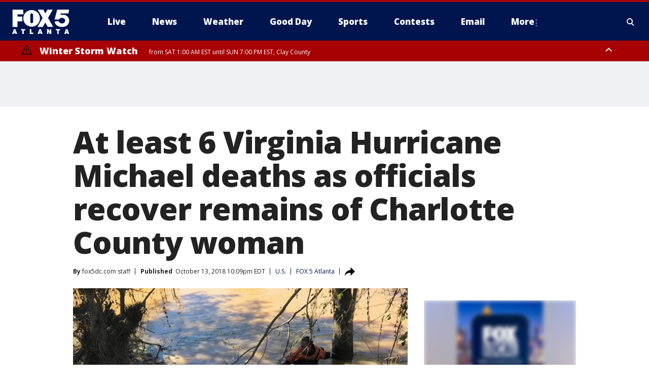

--- FILE ---
content_type: application/javascript
request_url: https://scripts.webcontentassessor.com/scripts/6b700101797fd36ef7aab2a117ab747a6b1012246fa739af239ed93cfa24d4f1
body_size: 169401
content:
;(function() { 'use strict'; var a11a=['YWRkUmVwb3J0QnV0dG9u','Z2xnSVM=','cEZLRE0=','YmxvY2s=','cUNpaVo=','MTZweA==','UUJjRmw=','aW5saW5lLWJsb2Nr','cGlRTnU=','MXB4','TnNOc0E=','Y2VudGVy','a09hU3o=','cmdiYSgyNTUsIDI1NSwgMjU1LCAwLjkp','ZFNKblk=','cG9pbnRlcg==','TmNJaGs=','dlVDRlA=','[base64]','YUtFYmM=','aW1n','UnB1UXY=','ZmZZdU0=','MTRweA==','Rll2a3Q=','M3B4','cmtsQng=','akFiT2I=','UmVwb3J0IEFk','T2ZNTWc=','VEh0bFY=','S25qV2I=','bm93cmFw','eGdZY3U=','aGlkZGVu','TGFjQVc=','THNKTFM=','bW91c2VsZWF2ZQ==','cGFyZW50RWxlbWVudA==','cG9zaXRpb24=','cmVsYXRpdmU=','RnZSSlg=','YWJzb2x1dGU=','Ym90dG9t','cmlnaHQ=','YWxpZ25JdGVtcw==','anVzdGlmeUNvbnRlbnQ=','ZmxleC1lbmQ=','aGVpZ2h0','Ym9yZGVyUmFkaXVz','ZmxleFNocmluaw==','bWFyZ2luTGVmdA==','aW5uZXJUZXh0','Zm9udFNpemU=','MTBweA==','bGluZUhlaWdodA==','Y29sb3I=','bGF0dW8=','b3BhY2l0eQ==','bWFyZ2luUmlnaHQ=','d2hpdGVTcGFjZQ==','b3ZlcmZsb3c=','dXJhVWlk','YWRkRXZlbnRMaXN0ZW5lcg==','bW91c2VlbnRlcg==','d2lkdGg=','NzBweA==','cHJvdGVjdEZyYW1lRWxlbWVudA==','clhza0k=','d2ljR2g=','c2FuZGJveA==','a3NkRVk=','Q0NuSXM=','QWR2ZXJ0aXNlbWVudCBQcm90ZWN0ZWQ=','c2V0QXR0cmlidXRl','am9pbg==','bGlzdGVuV2luZG93SW5zdGFuY2U=','QXN4RGk=','WU1zTno=','UERJRVA=','YWJvdXQ6Ymxhbms=','QWF3ekY=','Z2Rlbkk=','UmVkaXJlY3QgRGV0ZWN0ZWQ=','TEZHeFM=','T29EWmo=','UmVkaXJlY3QgRXZlbnQgSGFuZGxlciBBZGRlZA==','dGVzdA==','aW50ZXJmYWNlUHJvcGVydHlEZXNjcmlwdG9yTmFtZQ==','Z2V0UmVzb3VyY2VFbnRyaWVz','cmVwb3J0U2VjdXJpdHlWaW9sYXRpb24=','dHJhY2U=','eWZWb2o=','ZGVmaW5lUHJvcGVydHk=','RGVYVG8=','QlRZVGw=','cERmdWs=','RG15ek0=','dGFnTmFtZQ==','SUZSQU1F','c3Jj','cmFXZ0w=','ak5Hc3U=','WkVFZ3o=','aWZyYW1l','dW5VclY=','Y29tcGxldGU=','aUtNcHo=','d1V6YUs=','QWR2ZXJ0aXNlbWVudCBSZXBsYWNlZA==','REJKT1U=','NXwxfDB8MnwzfDQ=','V1ZhdEM=','WVpFb2E=','aW1h','em1xZm0=','UENKbnI=','RUpjZ2o=','QWd6bXY=','Y3Jvc3NvcmlnaW4=','aUpQS3Q=','M3wyfDB8NHwx','Y0pWdkk=','bG9hZA==','YWRUeXBl','cmVtb3ZlQ2hpbGQ=','bWVkaWFmaWx0ZXJSZXBsYWNlbWVudENvdW50','d1NIZ3g=','Z2VuZXJhdGVWaW9sYXRpb25EZXRhaWxz','TE9kWmQ=','Y3NzVGV4dA==','Mnw0fDF8MHwzfDU=','cmVhZHlTdGF0ZQ==','ZG9jdW1lbnRFbGVtZW50','RW90V0M=','d3JpdGU=','Y2xvc2U=','c3RhbmRhcmQ=','cmVtb3ZlQXR0cmlidXRl','Y29udGVudERvY3VtZW50','dHJhbnNsYXRlRXZlbnRUeXBl','U3pXc2k=','c2xvdA==','d2luZG93','bWV0aG9k','aW50ZXJmYWNl','ZGlzcGF0Y2hWaW9sYXRpb25FdmVudA==','TkxNUlU=','Z2F2eGs=','ZGlzcGF0Y2hFdmVudA==','Z2VuZXJhdGVVbmlxdWVUcmFja2luZ1VSTA==','U296dEE=','aW1hZ2U=','Y29uY2F0','JnR5cGU9','ZGdHcmw=','NXwwfDd8MXw0fDl8NnwyfDh8Mw==','Y2Via3A=','a1dNbUs=','QWR2ZXJ0aXNlbWVudCBUcmFja2Vk','d3JKbkg=','Ym9yZGVy','bmFmQ3E=','ZkhEVlg=','V2hwQng=','ZkdaZ2Y=','QWR2ZXJ0aXNlbWVudCBSZXBvcnRlZA==','U3lkRXU=','QWR2ZXJ0aXNlbWVudCBCbG9ja2Vk','cmFRekc=','YWxsb3dlZEFkT2JqZWN0SWRz','aW5jbHVkZXM=','aXNBbGxvd2VkQWRPYmplY3RJZA==','em5zVkk=','YWRMb2dnZWQ=','cmVwb3J0VXNlckFk','YVRCZmI=','YUZuanU=','PCEtLURldGVjdGVkIFNlY3VyaXR5IFZpb2xhdGlvbiAoTmF0aXZlKSBieSA=','LS0+','bFpsYkE=','PC9jb2RlPg==','WWhXbXg=','bW1NSWI=','WW55Ync=','cEpibE0=','cHJpbWlz','dmlkZW8=','NXw3fDExfDh8MTN8NHwxNXwzfDF8OXwxNHwwfDJ8NnwxMHwxMnwxNg==','cHJlYmlkRGF0YXNldA==','U2JSV24=','aXNQYXJlbnRQYXRjaA==','Z2V0V2luZG93SFRNTA==','cmVzb3VyY2VFbnRyaWVz','Z2V0QWRPYmplY3RKc29u','Z2V0U3RhY2tUcmFjZQ==','eG96WHk=','PGNvZGUgc3R5bGU9ImRpc3BsYXk6bm9uZTsiPg==','aXNTdGFja1RyYWNlVmlvbGF0aW9u','dHJhbnNsYXRlRXZlbnRBY3Rpb24=','Z2VuZXJhdGVFdmVudE1lc3NhZ2U=','Z2V0TWV0aG9kT2JqZWN0SnNvbg==','TklxZ2k=','ZXZlbnRNZXNzYWdl','UEJjQW4=','YXdvU0w=','Z2VuZXJhdGVNZXRob2RQYXRjaA==','Z2V0QXJndW1lbnRzSFRNTA==','Q0lUd0M=','aWxGWmI=','cGpNd3Y=','WlRFb0s=','Y29uc3RydWN0','c2VyaWFsaXplTWV0aG9kT2JqZWN0','QVJkb0M=','eVByTkY=','RUdHRnA=','T3FTVkg=','bmd1Q08=','cGF0Y2hQcm9wZXJ0eU9iamVjdA==','UkdQakI=','Z2VuZXJhdGVQcm9wZXJ0eVBhdGNo','eFJpd0s=','Z2VuZXJhdGVOYW1lUGF0Y2g=','Z2VuZXJhdGVDb250ZW50UGF0Y2g=','YWVjV3k=','UHdXa24=','blNLTnc=','Z29vZ2xlX2Fkc19pZnJhbWU=','ZXB6bmM=','dG1OcFo=','bm9kZU5hbWU=','TmV3IEZyYW1lIERldGVjdGVk','U1hjRWM=','WFVCaGE=','ZXhlY3V0ZUNyZWF0aXZlSWRWaW9sYXRpb24=','d0NrcVM=','M3wyfDF8MHw0','cmVwbGFjZUZyYW1lRWxlbWVudA==','Y2xvbmVGcmFtZUVsZW1lbnQ=','Y3JlYXRpdmU=','c2NhbkNyZWF0aXZlSWQ=','Zm9ybWF0RXh0cmFjdGVkQ3JlYXRpdmVJZA==','dkVSRW0=','NXwxfDB8NHwzfDI=','ZEZORng=','aklNQlk=','bEROT1g=','M3wyfDR8MXww','R292VlA=','U3p0cFA=','cm1VaG4=','c21hcnRTZWFyY2g=','SWFEUWw=','RG9tYWluIERhdGEgRXh0cmFjdGVk','QmVFaXo=','Zm9ybWF0RXh0cmFjdGVkRG9tYWluTmFtZQ==','Y3VzdG9tU2VhcmNo','eFd0WnM=','bGFzdEluZGV4','dUhxaUY=','aE9Xa2w=','Lio/','KD86XC9cL3wlMkYlMkYp','KD86XC98JTJGKQ==','XCQm','XHUwMDJk','bWF0Y2g=','ZXh0cmFjdERvbWFpbk5hbWVz','U0Vuak4=','ZXhlYw==','cHVzaA==','WUpsYlc=','c3RyaW5n','YUhHWU4=','ZXJqc1I=','S0xxdFE=','enZhakE=','SGtaTnI=','VFBSYkw=','c2xpY2U=','dHJpbQ==','NnwwfDJ8MXw0fDd8M3w1','cHJlYmlk','cmVz','RXZlbnQgQ3JlYXRlZA==','bWVkaXVt','bG9j','ZXh0cmFjdFJlc291cmNlRW50cmllcw==','UHJ0TmM=','bWtaZXk=','VVlJUGQ=','UGVyZm9ybWFuY2UgRGF0YSBFeHRyYWN0ZWQ=','dHRNYVk=','dGltaW5n','bmF2aWdhdGlvblN0YXJ0','cGVyZm9ybWFuY2U=','Z2V0RW50cmllcw==','bWFw','dG9KU09O','bXZpaWE=','Z2V0UmVxdWVzdEFyZ3VtZW50cw==','Z2V0QWRPYmplY3RSYXdIVE1M','Z2V0QWRSZXNvdXJjZUVudHJpZXM=','U2N6WlQ=','bU5YZXk=','OHw1fDB8Nnw5fDJ8NHw3fDN8MTB8MQ==','RFJXWEM=','c2FtcGxl','T0NwU3Y=','WVlrVHo=','QWR2ZXJ0aXNlbWVudCBTYW1wbGVk','cmFuZG9t','TldGRUo=','YmVIQ1E=','YmRGblA=','Y29tLm1lZGlhdHJ1c3QubWVkaWFmaWx0ZXI=','ZXJyb3I=','Y29kZQ==','ZGF0YXNldA==','TEJ2cG0=','Z0lBeUw=','Mnw4fDN8N3w2fDB8NHwxfDl8NQ==','aXZyV3A=','RXJyb3IgRGV0ZWN0ZWQ=','dm5GclU=','R2Vhc1U=','c3RhY2s=','ZXJyb3Jz','Y1NOVUc=','UE9TVA==','WlVhVmw=','cEFNYmI=','cG1Kc0I=','Q29udGVudC1UeXBl','T2tpZEI=','YXBwbGljYXRpb24vanNvbg==','eGdnUWE=','a2V5','RXZlbnQgUmVwb3J0ZWQ=','ZUxHU0U=','Z3B0','aW5pdGlhbGl6ZUdQVEFkdmVydGlzZW1lbnRz','b2pkVHE=','aW5pdGlhbGl6ZVBhcmVudFdpbmRvd1BhdGNoZXM=','aW5pdGlhbGl6ZUdQVEV2ZW50TGlzdGVuZXI=','aW5pdGlhbGl6ZVByb3RlY3Q=','aW5pdGlhbGl6ZVZpZGVvQWR2ZXJ0aXNlbWVudHM=','MHwyfDR8Nnw1fDN8MQ==','WlhmRG8=','dGFJTks=','Y3lHcUE=','cmVzZXRWaW9sYXRpb24=','dXZ6WWY=','emR0Y3c=','Tm9kZQ==','a1REclI=','VkFRQ0k=','a3FXTW4=','VGhUV1I=','TkJTcEc=','UHJpbWlzIEFkdmVydGlzZW1lbnQgRGV0ZWN0ZWQ=','b25iTVQ=','b3V2bE0=','UHF2a0g=','dW5ZdFY=','eE93YXk=','Z29vZ2xlc3luZGljYXRpb24uY29t','NXwyfDd8MXwzfDR8MHw2','QmdaeUs=','cmJSanE=','Z3pkbmE=','SmtWVEQ=','VmxLbU0=','TWNkWFE=','bllGYWg=','Q3lQdWc=','Z29vZ2xlX2Fkc19pZnJhbWVfZHVtbXk=','akxjZ3k=','bENHTUw=','aVhub2s=','Z29vZ2xl','TUd4YVo=','MHw3fDZ8NXwzfDJ8NHwx','TXZKVGg=','ZnVuY3Rpb24=','Z2V0QWQ=','MnwzfDR8NnwwfDd8MXw4fDU=','aW5pdGlhbGl6ZU5hdGl2ZUFkdmVydGlzZW1lbnRz','bW9uaXRvck5hdGl2ZUFkcw==','SUZ3b3E=','Y3ZQQ1Q=','c2xvdE9ubG9hZA==','YXBpUmVhZHk=','Z29vZ2xldGFn','cHViYWRz','Z2VuZXJhdGVHUFRPbmxvYWRFdmVudA==','Z2VuZXJhdGVHUFRSZW5kZXJFbmRlZEV2ZW50','Y21k','Z3B0U2FtcGxlRXZlbnQ=','Z3B0VXJhRXZlbnQ=','YmFiZU8=','Z2V0RWxlbWVudEJ5SWQ=','Z2V0U2xvdEVsZW1lbnRJZA==','RlBrckg=','Zk9BWUY=','WHliVHE=','Z1VQb2k=','Q3JlYXRpdmUgRGF0YSBFeHRyYWN0ZWQ=','Z2V0U2xvdElk','Z2V0SWQ=','WGJIa3c=','aVRuUmE=','S0tXU2I=','Z2V0UmVzcG9uc2VJbmZvcm1hdGlvbg==','aW1wbGVtZW50YXRpb25OYW1l','ZG9tSWQ=','YWR2ZXJ0aXNlcklk','Y3JlYXRpdmVJZA==','Y3JlYXRpdmVUZW1wbGF0ZUlk','aXNCYWNrZmlsbA==','bGluZUl0ZW1JZA==','c291cmNlQWdub3N0aWNDcmVhdGl2ZUlk','dXNlclJlcG9ydGVkQWQ=','Z2V0SHRtbA==','Sm5xck8=','Z29vZ2xlX2Fkc19pZnJhbWVfe2lkfQ==','eG1wVVY=','e2lkfQ==','ZGVlcFBhdGNo','Y2Rac0U=','eXlJZEE=','RWNOcXM=','T0drRkE=','NXwxfDN8Mnw0fDA=','TWl0eko=','R0Foc0Y=','WVB0emQ=','SWl2TlY=','MXwyfDB8M3w0','Z2pCZWk=','Y2p3R28=','MHwzfDF8NHwyfDU=','UktYSWs=','alJlR3U=','Z29vZ2xlLmltYS5BZERpc3BsYXlDb250YWluZXI=','cEpmWWU=','bFlMVHQ=','anVDVlU=','ZUhZTXI=','WGxNS2s=','YWRDb250YWluZXI=','QVpzVmY=','bndYV3c=','ZnJvbQ==','d3ZaUms=','WmxpRmE=','QVFSVHY=','eE12R08=','Y29uc3RydWN0b3I=','Y3JlYXRl','M3w3fDZ8MHwxfDJ8NXw0','Qml5SHQ=','c3BsaXQ=','cHJvdG90eXBl','aW5pdGlhbGl6ZUFwcGxpY2F0aW9u','aW5pdGlhbGl6ZURlYnVnTW9kZQ==','aW5pdGlhbGl6ZUNvbmZpZ3VyYXRpb25Qcm9wZXJ0aWVz','aW5pdGlhbGl6ZU91dGJyYWluUGF0Y2g=','aW5pdGlhbGl6ZVByZWJpZFBhdGNo','aW5pdGlhbGl6ZVByb3BlcnRpZXM=','eWxXUko=','ZGVmYXVsdA==','Q1h2Umg=','S1RWdkQ=','PGh0bWw+PGJvZHk+PC9ib2R5PjwvaHRtbD4=','Vm1idWk=','L3VyYS9kZWZhdWx0Lmh0bWw=','Y0JzUUU=','Y3VzdG9t','emluVE0=','cG9saWN5','R25QaWo=','cXVhbGl0eQ==','anNwc2c=','ZXhwZXJpZW5jZQ==','eEF4cHY=','c2VudHJ5','ZFdiWW4=','YmxvY2tlZA==','QUpDS3Y=','bm90aWZpZWQ=','Y29uZmlnVXJs','bWVyZ2VPYmplY3Rz','bG9hZFJlbW90ZUNvbmZpZ3VyYXRpb24=','ZXhwcmVzc2lvbg==','bWVkaWFmaWx0ZXJDb25maWd1cmF0aW9u','cGFyc2U=','c3RyaW5naWZ5','dmVyc2lvbg==','Mi40Ny4y','aW1wbGVtZW50YXRpb24=','aGFzaA==','aG9zdG5hbWU=','YmxhY2tsaXN0','Y3JlYXRpdmVz','dmlvbGF0aW9ucw==','YWdncmVzc2l2ZQ==','ZXZhc2l2ZQ==','dGhyZXNob2xk','cHJvdGVjdA==','cGF0Y2hQcmViaWQ=','cHJlYmlkTmFtZXNwYWNl','cGJqcw==','cmVqZWN0','c2FmZWZyYW1l','cmVwbGFjZW1lbnQ=','dXJhUGF0aA==','dXJhRnJhbWVTdHlsZXM=','cmVwbGFjZUFkV2luZG93','YXR0cmlidXRlcw==','ZGVidWc=','bm90aWZ5','c2FtcGxlRGVub21pbmF0b3I=','c2FtcGxlU3RhdHVz','dXNlclJlcG9ydGVkQWRz','cmVwb3J0RGlhbG9nRnJhbWU=','bWF0Y2hlcw==','cGF0Y2hQYXJlbnQ=','cGF0Y2hGdW5jdGlvbg==','cGF0Y2hFdmFs','cGF0Y2hBdG9i','YXR0cmlidXRlU3RhY2tUcmFjZXM=','bmF0aXZlU3VwcG9ydA==','dmlkZW9TdXBwb3J0','ZXZlbnRNZXNzYWdlcw==','ZXZlbnRMZXZlbHM=','cmVwb3J0ZWQ=','dGFyZ2V0RnJhbWVz','ZW5hYmxlVGFyZ2V0RnJhbWVz','dHlwZXM=','YmxhY2tsaXN0ZWQ=','YWN0aW9ucw==','aGVhZGVycw==','ZW5hYmxlQWxsb3dlZEFkT2JqZWN0SWRz','c2V0dXA=','bGVuZ3Ro','Zm9yRWFjaA==','dUVJWEI=','NXw0fDB8MXwyfDM=','ZG9tYWlu','Z2VuZXJhdGVEb21haW4=','cmVmZXJyZXI=','Z2VuZXJhdGVSZWZlcnJlcg==','ZW5kcG9pbnRz','ZGV2aWNl','Z2VuZXJhdGVEZXZpY2U=','dXNlcmFnZW50','Z2VuZXJhdGVVc2VyYWdlbnQ=','bGFuZ3VhZ2U=','ckZZYWQ=','S0JRSUE=','b3Blbg==','c2VuZA==','c3RhdHVz','cmVzcG9uc2VUZXh0','aW5pdGlhbGl6ZVF1ZXJ5UGFyYW1ldGVycw==','cUp5eWU=','bWVkaWFmaWx0ZXJfcGF0Y2hfYXRvYg==','akJ1YW4=','bWVkaWFmaWx0ZXJfbmF0aXZl','ZUJoTXc=','bWVkaWFmaWx0ZXJfcHJlYmlk','Sk12TUQ=','S0ZyWWc=','dmZvUFQ=','dGRrdmw=','bFNQWGY=','bUJzVEE=','bWVkaWFmaWx0ZXJfbm90aWZ5','d1FNSVQ=','bWVkaWFmaWx0ZXJfcGF0Y2hfZnVuY3Rpb24=','elpJWEo=','c2FoaFM=','YWRueHMuY29t','aHR3c04=','bWVkaWFmaWx0ZXJfZXZlbnRfbWVzc2FnZXM=','bG9jYXRpb24=','c2VhcmNo','d3ZVc1E=','cUJlUm0=','aW5kZXhPZg==','bWVkaWFmaWx0ZXJfdXNlcl9yZXBvcnRlZA==','Q0psUFA=','cVFuTUQ=','ZG91YmxlY2xpY2submV0','bWVkaWFmaWx0ZXJfZXZhc2l2ZQ==','d2lpSnQ=','bWVkaWFmaWx0ZXJfcGF0Y2hfZXZhbA==','bWVkaWFmaWx0ZXJfc2Nhbl9zdGFjaw==','c2NhblN0YWNr','ZXJyb3JNZXNzYWdl','aW5pdGlhbGl6ZUN1c3RvbUV4cHJlc3Npb25z','Z2VuZXJhdGVDdXN0b21FeHByZXNzaW9u','R2xqaGU=','dEt2bk4=','QUNTaHA=','Ym9vbGVhbg==','Y3JpdGljYWw=','a2V5cw==','ZmlsdGVy','bnVtYmVy','cmVkdWNl','ZGVidWdNZXNzYWdl','QXBwbGljYXRpb24gSW5pdGlhbGl6ZWQ=','cm1FUUc=','WkVVTmU=','bWVkaWFmaWx0ZXI=','Z2VuZXJhdGVSZW5kZXJBZFBhdGNo','ak5nUlE=','UEd2QnY=','aW1wb3J0YW50','cmVuZGVyQWQ=','Z2V0QmlkUmVzcG9uc2Vz','Ymlkcw==','ZGVmYXVsdFZpZXc=','X3BianNBZA==','SHpscHo=','aU9adUk=','bFZHcXI=','RmRhTEw=','Q1lyRUc=','eXdQc3o=','b2JqZWN0','aGFzT3duUHJvcGVydHk=','aXNBcnJheQ==','emREQkY=','Y3JzbVg=','c2V0','eVJVSEQ=','bG15YXM=','Y3JvZmc=','c2VHYlU=','RElIWVg=','YXllclg=','TXJhR3I=','OHw1fDN8Nnw3fDR8MnwxfDA=','aENpdkQ=','ZmRid0g=','dlZRRkM=','Y0FFdVo=','b0l0Rks=','dGV4dC9odG1s','RVdhR2E=','I21lZGlhZmlsdGVyLXNhbmRib3g=','WW54c0c=','UGF0Y2hpbmcgTWV0aG9k','TW9kdWxlIEVuYWJsZWQ=','QWNQaWw=','T3V0YnJhaW4=','RlFkSkQ=','T0JSLmV4dGVybg==','WGdzWWw=','T0JS','dVJ2R1A=','ZXh0ZXJu','Qmh1dHk=','cmV0dXJuZWRIdG1sQW5kVmFjRGF0YQ==','cmV0dXJuZWRIdG1sRGF0YQ==','cmV0dXJuZWRWYWNEYXRh','cmV0dXJuZWRKc29uRGF0YQ==','cWFXZ1Y=','cmV0dXJuZWRJcmRKc29uRGF0YQ==','blZBTFc=','c2hpZnQ=','Z2V0T3duUHJvcGVydHlEZXNjcmlwdG9y','UGF0Y2hpbmcgUHJvcGVydHk=','eUtJaHg=','cm5PZmk=','Z1RBUkc=','dEp2Ykk=','UnhHUXU=','dUpTZkg=','Y0prSko=','Y2FsbA==','aW50ZXJmYWNlUHJvcGVydHlOYW1l','ZG9Ob3RSZXBsYWNl','bmF0aXZlSXRlbQ==','YWRXaW5kb3dJbnN0YW5jZQ==','YWRPYmplY3Q=','Y291bnQ=','cGFyc2VGcm9tU3RyaW5n','PGRpdiBpZD0ibWVkaWFmaWx0ZXItc2FuZGJveCI+PC9kaXY+','cXVlcnlTZWxlY3Rvcg==','aW5uZXJIVE1M','cXVlcnlTZWxlY3RvckFsbA==','c2VjdXJpdHlWaW9sYXRpb25IVE1M','c2NhbkhUTUw=','Y2xvbmVOb2Rl','cGFyZW50Tm9kZQ==','cmVwbGFjZUNoaWxk','ZXhlY3V0ZVNlY3VyaXR5VmlvbGF0aW9u','c2VjdXJpdHlWaW9sYXRpb24=','b3V0ZXJIVE1M','c2FtcGxlQWRPYmplY3Q=','cmVzcG9uc2U=','aHRtbA==','Y2FyZHM=','b2RiUmVzcG9uc2U=','bXZSZXNwb25zZQ==','YXBwbHk=','QXRyVEM=','cmV0dXJuZWRJcmREYXRh','YXJJVEY=','dnZva3g=','Z3VZd2o=','dmFsdWU=','bmNYVmc=','UENxR0Q=','dW5kZWZpbmVk','Y0J3Ulc=','MHw1fDN8NHwxfDI=','dG9w','bG9n','bGliTG9hZGVk','cXVl','UHJlYmlk','Z2V0UHJlYmlkRGF0YXNldA==','cWR6bnA=','cGltSUc=','SGVYZkk=','YklHVmw=','bmF2aWdhdG9y','dXNlckFnZW50','SWxhUFI=','ZEp6R3c=','aHJlZg==','c2NyZWVu','ZGV2aWNlUGl4ZWxSYXRpbw==','Z2VuZXJhdGVFbmRwb2ludHM=','Z2VuZXJhdGVJbWFnZUVuZHBvaW50','Z2VuZXJhdGVMb2dFbmRwb2ludA==','VHB3cms=','aHR0cHM6Ly9zY3JpcHRzLntob3N0bmFtZX0vaW1hZ2UuZ2lmP2lkPXtoYXNofQ==','T1d3bU0=','dVVSY0U=','e2hhc2h9','cmVwbGFjZQ==','QXVZbGY=','e2hvc3RuYW1lfQ==','TkRaZlQ=','dVVZVFY=','dlRzV1A=','cEhtcno=','Z2VuZXJhdGVVdWlkUGFydA==','YWV3TFk=','Zmxvb3I=','dG9TdHJpbmc=','c3Vic3RyaW5n','bWVkaWFmaWx0ZXJQcm90ZWN0ZWQ=','ZG9jdW1lbnQ=','d2FybmluZw==','THpHTXU=','ZnJhbWVFbGVtZW50Q291bnQ=','VlFSQ1Q=','ZnJhbWVFbGVtZW50','cGF0Y2hXaW5kb3dJbnN0YW5jZQ==','T2dLUUg=','OXw1fDF8Mnw2fDB8M3w4fDR8Nw==','SFRNTERvY3VtZW50','d3JpdGVsbg==','eUltU0Y=','Z2NZdUo=','YXBwZW5kQ2hpbGQ=','ek9IUVY=','aW5zZXJ0QmVmb3Jl','ZXZhbA==','TFhCbEE=','RnVuY3Rpb24=','cm95RGk=','V2luZG93','VW1pWmw=','YXRvYg==','VVhKYW0=','UGF0Y2hpbmcgV2luZG93IEluc3RhbmNl','WmZxd00=','SFRNTElGcmFtZUVsZW1lbnQ=','QlZRZkQ=','Z2V0','QXJZSnU=','bXhNZEU=','bmFtZQ==','aFFqd0U=','c3JjZG9j','S3p4UVE=','ZkZBcno=','ZURuVGM=','WlJvSkM=','bUdxemI=','aW5pdGlhbGl6ZVdpbmRvd0luc3RhbmNl','aXNQYXRjaExpbWl0UmVhY2Vk','V3ZQQ3E=','aW50ZXJmYWNlTWV0aG9kTmFtZQ==','d2luZG93SW5zdGFuY2U=','cGF0Y2hNZXRob2RPYmplY3Q=','aW5mb3JtYXRpb25hbA==','Y29udGVudFdpbmRvdw==','TXVDS3g=','cGF0Y2hDdXN0b21PYmplY3Q=','b2JzZXJ2ZURvY3VtZW50','Ym9keQ==','ZGlzY29ubmVjdA==','b2JzZXJ2ZQ==','Qmlad08=','QWR2ZXJ0aXNlbWVudCBEZXRlY3RlZA==','dW5XeVI=','bmF0aXZl','Z29JU2Y=','cFNsQ0I=','VUZCbFY=','LnJlYWRtby1pdGVtLWxpbms=','QUpPRU0=','Z2VtaW5p','cmV2Y29udGVudA==','W2lkXj0icmNfY29udCJdIC5yYy1pdGVt','dGFib29sYQ==','c2hhcmV0aHJvdWdo','Lm1nbGluZQ==','Y2hpbGRMaXN0','c3VidHJlZQ==','dGFyZ2V0','MXw0fDB8Mnw1fDM=','c2Nhbm5lZEl0ZW0=','ZHJvcFRyYWNraW5nUGl4ZWw=','aW50ZXJmYWNlTmFtZQ==','dmVuZG9y','YWRkUmVwb3J0RGlhbG9n','UU5sc0U=','UFZxaWk=','dXJh','T3NXQkg=','V1ZSS2k=','Y2FuY2Vs','eHpQYkY=','Y2xlYXI=','UnVmdFQ=','R2ZxTEk=','cmVwb3J0','V1R3Qmc=','bm9uZQ==','Q01VUk8=','SFRNTEVsZW1lbnQ=','Y3FueG8=','UWJseEw=','VmJBaGE=','VlBwVHA=','VnpiTUI=','S2NVZWs=','dHJhbnNsYXRlKC01MCUsIC01MCUp','Q1lqYkI=','NjAwcHg=','eE13Um0=','NzcwcHg=','eGN6YnY=','MnB4IHNvbGlkIHJnYmEoMCwgMCwgMCwgMC4yNSk=','Q3JlYXRlZCBSZXBvcnQgRGlhbG9n','bWVkaWFmaWx0ZXJVcmFFbmFibGVk','Y3JlYXRlRWxlbWVudA==','dXJhXw==','aHR0cHM6Ly9zY3JpcHRzLntob3N0bmFtZX17dXJhUGF0aH0=','e3VyYVBhdGh9','YXNzaWdu','Zml4ZWQ=','NTAl','OTB2dw==','MjE0NzQ4MzY0Nw==','NHB4','I2ZmZg==','MCAycHggNXB4IDAgcmdiYSgwLDAsMCwuMTYpLDAgMnB4IDEwcHggMCByZ2JhKDAsMCwwLDAuNSk=','aHR0cHM6Ly9zY3JpcHRzLntob3N0bmFtZX0=','bWVzc2FnZQ==','ZGF0YQ==','dHlwZQ==','YWN0aW9u','c3R5bGU=','cG9zdE1lc3NhZ2U=','ZGlzcGxheQ==','Z2V0QWRPYmplY3Q=','Y2xpY2s=','YWRGcmFtZUVsZW1lbnQ=','c2FmZWZyYW1lSFRNTA==','aXNXaW5kb3dJbnN0YW5jZUNyb3NzT3JpZ2lu','cmVwbGFjZVdpbmRvd0luc3RhbmNl','VXNlciBSZXBvcnRlZCBBZCBEZXRlY3RlZA==','aWZyYW1lW2RhdGEtdXJhLXVpZD0i','Q1dzb28='];(function(c,d){var e=function(f){while(--f){c['push'](c['shift']());}};e(++d);}(a11a,0x1cd));var a11b=function(c,d){c=c-0x0;var e=a11a[c];if(a11b['mtmjov']===undefined){(function(){var f=typeof window!=='undefined'?window:typeof process==='object'&&typeof require==='function'&&typeof global==='object'?global:this;var g='ABCDEFGHIJKLMNOPQRSTUVWXYZabcdefghijklmnopqrstuvwxyz0123456789+/=';f['atob']||(f['atob']=function(h){var i=String(h)['replace'](/=+$/,'');for(var j=0x0,k,l,m=0x0,n='';l=i['charAt'](m++);~l&&(k=j%0x4?k*0x40+l:l,j++%0x4)?n+=String['fromCharCode'](0xff&k>>(-0x2*j&0x6)):0x0){l=g['indexOf'](l);}return n;});}());a11b['bDkRoJ']=function(o){var p=atob(o);var q=[];for(var r=0x0,s=p['length'];r<s;r++){q+='%'+('00'+p['charCodeAt'](r)['toString'](0x10))['slice'](-0x2);}return decodeURIComponent(q);};a11b['olUtxJ']={};a11b['mtmjov']=!![];}var t=a11b['olUtxJ'][c];if(t===undefined){e=a11b['bDkRoJ'](e);a11b['olUtxJ'][c]=e;}else{e=t;}return e;};var mediafilter=function(c){var e={};e['BiyHt']=a11b('0x0');if(c){var g=e[a11b('0x1')][a11b('0x2')]('|'),i=0x0;while(!![]){switch(g[i++]){case'0':mediafilter['prototype']['initializeCustomExpressions']();continue;case'1':mediafilter[a11b('0x3')][a11b('0x4')]();continue;case'2':mediafilter['prototype'][a11b('0x5')]();continue;case'3':mediafilter[a11b('0x3')][a11b('0x6')](c);continue;case'4':mediafilter[a11b('0x3')][a11b('0x7')]();continue;case'5':mediafilter[a11b('0x3')][a11b('0x8')]();continue;case'6':mediafilter[a11b('0x3')]['initializeQueryParameters']();continue;case'7':mediafilter['prototype'][a11b('0x9')]();continue;}break;}}};mediafilter[a11b('0x3')]['initializeConfigurationProperties']=function(j){var k={};k['IDHji']=function(m,n){return m(n);};k[a11b('0xa')]=a11b('0xb');k[a11b('0xc')]='localhost';k[a11b('0xd')]=a11b('0xe');k[a11b('0xf')]=a11b('0x10');k[a11b('0x11')]=function(o,p){return o>p;};k['Wxupc']=a11b('0x12');k[a11b('0x13')]=a11b('0x14');k['ALElX']='redirect';k[a11b('0x15')]=a11b('0x16');k[a11b('0x17')]=a11b('0x18');k[a11b('0x19')]=a11b('0x1a');k[a11b('0x1b')]=a11b('0x1c');k[a11b('0x1d')]=a11b('0x1e');try{if(j[a11b('0x1f')]){j=mediafilter[a11b('0x3')][a11b('0x20')](j,mediafilter['prototype'][a11b('0x21')](j[a11b('0x1f')]));j['expression']=k['IDHji'](eval,j[a11b('0x22')]);}if(window[a11b('0x23')]){j=mediafilter['prototype'][a11b('0x20')](j,JSON[a11b('0x24')](JSON[a11b('0x25')](window[a11b('0x23')])));}mediafilter[a11b('0x26')]=a11b('0x27');mediafilter[a11b('0x28')]=k[a11b('0xa')];mediafilter[a11b('0x29')]=j[a11b('0x29')]||'0';mediafilter[a11b('0x2a')]=j[a11b('0x2a')]||k[a11b('0xc')];mediafilter['blacklist']=j[a11b('0x2b')]||{};mediafilter['custom']=j[a11b('0x12')]||[];mediafilter['bidders']=j['bidders']||{};mediafilter[a11b('0x2c')]=j['creatives']||{};mediafilter['violations']=j[a11b('0x2d')]||{};mediafilter[a11b('0x2e')]=j[a11b('0x2e')]||!![];mediafilter[a11b('0x2f')]=j[a11b('0x2f')]||![];mediafilter['threshold']=j[a11b('0x30')]||0x4;mediafilter[a11b('0x31')]=j[a11b('0x31')]||![];mediafilter[a11b('0x32')]=j['patchPrebid']||![];mediafilter['prebidNamespace']=j[a11b('0x33')]||a11b('0x34');mediafilter[a11b('0x35')]=j['reject']||![];mediafilter[a11b('0x36')]=j['safeframe']||![];mediafilter['replacement']=j[a11b('0x37')]||k[a11b('0xd')];mediafilter[a11b('0x38')]=k[a11b('0xf')];mediafilter[a11b('0x39')]=j['uraFrameStyles']||{};mediafilter['replaceAdWindow']=j[a11b('0x3a')]||!![];mediafilter[a11b('0x3b')]=j['attributes']||[];mediafilter['expression']=j['expression']||/^$/gim;mediafilter[a11b('0x3c')]=j[a11b('0x3c')]||![];mediafilter[a11b('0x3d')]=j[a11b('0x3d')]||![];mediafilter['sampleDenominator']=k['cBsQE'](j[a11b('0x3e')],0xc8)?j[a11b('0x3e')]:0x5dc;mediafilter[a11b('0x3f')]=j[a11b('0x3f')]||!![];mediafilter[a11b('0x40')]=j['userReportedAds']||![];mediafilter[a11b('0x41')]=null;mediafilter[a11b('0x42')]=[];mediafilter['errors']=[];mediafilter['patchParent']=j[a11b('0x43')]||![];mediafilter[a11b('0x44')]=j[a11b('0x44')]||![];mediafilter[a11b('0x45')]=j[a11b('0x45')]||![];mediafilter[a11b('0x46')]=j['patchAtob']||![];mediafilter['attributeStackTraces']=j[a11b('0x47')]||![];mediafilter[a11b('0x48')]=j[a11b('0x48')]||![];mediafilter[a11b('0x49')]=j[a11b('0x49')]||![];mediafilter['scanStack']=j['scanStack']||![];mediafilter[a11b('0x4a')]=j[a11b('0x4a')]||![];mediafilter[a11b('0x4b')]=j[a11b('0x4b')]||[0x1,0x2,0x3,0x4,0x5,0x6,0x7];mediafilter[a11b('0x4c')]=![];mediafilter[a11b('0x4d')]=j['targetFrames']||{};mediafilter[a11b('0x4e')]=j[a11b('0x4e')]||![];mediafilter[a11b('0x4f')]={};mediafilter[a11b('0x4f')]['b']=a11b('0x50');mediafilter[a11b('0x4f')]['c']=k.Wxupc;mediafilter[a11b('0x4f')]['p']=k.zinTM;mediafilter[a11b('0x4f')]['r']=k.ALElX;mediafilter[a11b('0x4f')]['q']=k.GnPij;mediafilter[a11b('0x4f')]['e']=k.jspsg;mediafilter[a11b('0x4f')]['s']=k.xAxpv;mediafilter[a11b('0x51')]={};mediafilter[a11b('0x51')]['b']=k.dWbYn;mediafilter[a11b('0x51')]['l']=k.AJCKv;mediafilter[a11b('0x52')]=j['headers']||[];mediafilter['allowedAdObjectIds']=j['allowedAdObjectIds']||{};mediafilter[a11b('0x53')]=j[a11b('0x53')]||![];if(j[a11b('0x54')]&&k[a11b('0x11')](Object['keys'](j['setup'])[a11b('0x55')],0x0)){Object['keys'](j[a11b('0x54')])[a11b('0x56')](function(q){mediafilter[q]=j['setup'][q];});}}catch(s){mediafilter['prototype']['errorMessage'](s);}};mediafilter[a11b('0x3')][a11b('0x9')]=function(){var x={};x[a11b('0x57')]=a11b('0x58');var y=x[a11b('0x57')][a11b('0x2')]('|'),z=0x0;while(!![]){switch(y[z++]){case'0':mediafilter[a11b('0x59')]=mediafilter[a11b('0x3')][a11b('0x5a')]();continue;case'1':mediafilter[a11b('0x5b')]=mediafilter[a11b('0x3')][a11b('0x5c')]();continue;case'2':mediafilter[a11b('0x5d')]=mediafilter['prototype']['generateEndpoints']();continue;case'3':mediafilter[a11b('0x5e')]=mediafilter[a11b('0x3')][a11b('0x5f')]();continue;case'4':mediafilter[a11b('0x60')]=mediafilter[a11b('0x3')][a11b('0x61')]();continue;case'5':mediafilter[a11b('0x62')]=mediafilter[a11b('0x3')]['generateLanguage']();continue;}break;}};mediafilter['prototype'][a11b('0x21')]=function(A){var B={};B[a11b('0x63')]='GET';B[a11b('0x64')]=function(C,D){return C===D;};var E=new XMLHttpRequest();E[a11b('0x65')](B[a11b('0x63')],A,![]);E[a11b('0x66')](null);if(B[a11b('0x64')](E[a11b('0x67')],0xc8)){return JSON[a11b('0x24')](E[a11b('0x68')]);}};mediafilter[a11b('0x3')][a11b('0x69')]=function(){var F={};F['wvUsQ']='1|5|6|10|3|2|7|13|4|8|11|14|0|15|12|9';F['qBeRm']=function(G,H){return G!==H;};F[a11b('0x6a')]=a11b('0x6b');F[a11b('0x6c')]=a11b('0x6d');F[a11b('0x6e')]=a11b('0x6f');F[a11b('0x70')]=function(I,J){return I!==J;};F[a11b('0x71')]='mediafilter_protect';F[a11b('0x72')]='mediafilter_aggressive';F[a11b('0x73')]='mediafilter_video';F['CJlPP']=function(K,L){return K!==L;};F['qQnMD']='mediafilter_patch_parent';F[a11b('0x74')]=function(M,N){return M!==N;};F[a11b('0x75')]=a11b('0x76');F[a11b('0x77')]=a11b('0x78');F[a11b('0x79')]=function(O,P){return O!==P;};F['TeqWN']='mediafilter_block';F[a11b('0x7a')]=a11b('0x7b');F['wiiJt']=function(Q,R){return Q!==R;};F[a11b('0x7c')]=a11b('0x7d');try{var S=window[a11b('0x7e')][a11b('0x7f')];if(S&&S['indexOf']){var T=F[a11b('0x80')]['split']('|'),U=0x0;while(!![]){switch(T[U++]){case'0':if(F[a11b('0x81')](S[a11b('0x82')](F['qJyye']),-0x1)){mediafilter['patchAtob']=!![];}continue;case'1':if(F[a11b('0x81')](S['indexOf']('mediafilter_debug'),-0x1)){mediafilter['debug']=!![];}continue;case'2':if(S[a11b('0x82')](F[a11b('0x6c')])!==-0x1){mediafilter['nativeSupport']=!![];}continue;case'3':if(S[a11b('0x82')](F[a11b('0x6e')])!==-0x1){mediafilter['patchPrebid']=!![];}continue;case'4':if(F[a11b('0x81')](S[a11b('0x82')](a11b('0x83')),-0x1)){mediafilter[a11b('0x40')]=!![];}continue;case'5':if(F[a11b('0x70')](S['indexOf'](F[a11b('0x71')]),-0x1)){mediafilter[a11b('0x31')]=!![];}continue;case'6':if(S[a11b('0x82')](F[a11b('0x72')])!==-0x1){mediafilter['aggressive']=!![];}continue;case'7':if(F[a11b('0x70')](S['indexOf'](F[a11b('0x73')]),-0x1)){mediafilter[a11b('0x49')]=!![];}continue;case'8':if(F[a11b('0x84')](S[a11b('0x82')](F[a11b('0x85')]),-0x1)){mediafilter[a11b('0x43')]=!![];}continue;case'9':if(F['lSPXf'](S[a11b('0x82')](F[a11b('0x75')]),-0x1)){mediafilter[a11b('0x2b')][a11b('0x86')]={};mediafilter[a11b('0x2b')][a11b('0x86')]['l']='c';mediafilter[a11b('0x2b')][a11b('0x86')]['a']='l';}continue;case'10':if(F[a11b('0x74')](S[a11b('0x82')](a11b('0x87')),-0x1)){mediafilter[a11b('0x2f')]=!![];}continue;case'11':if(F[a11b('0x74')](S[a11b('0x82')](F[a11b('0x77')]),-0x1)){mediafilter[a11b('0x44')]=!![];}continue;case'12':if(F[a11b('0x79')](S['indexOf'](F['TeqWN']),-0x1)){mediafilter[a11b('0x2b')][a11b('0x86')]={};mediafilter[a11b('0x2b')][a11b('0x86')]['l']='c';mediafilter[a11b('0x2b')][a11b('0x86')]['a']='b';mediafilter[a11b('0x2b')][F[a11b('0x7a')]]={};mediafilter[a11b('0x2b')][F[a11b('0x7a')]]['l']='c';mediafilter[a11b('0x2b')][F[a11b('0x7a')]]['a']='b';}continue;case'13':if(F[a11b('0x88')](S[a11b('0x82')](F[a11b('0x7c')]),-0x1)){mediafilter['eventMessages']=!![];}continue;case'14':if(S[a11b('0x82')](a11b('0x89'))!==-0x1){mediafilter[a11b('0x45')]=!![];}continue;case'15':if(S['indexOf'](a11b('0x8a'))!==-0x1){mediafilter[a11b('0x8b')]=!![];}continue;}break;}}}catch(V){mediafilter['prototype'][a11b('0x8c')](V);}};mediafilter['prototype'][a11b('0x8d')]=function(){try{if(mediafilter[a11b('0x12')]){mediafilter['custom'][a11b('0x56')](function(W){W['r']=mediafilter[a11b('0x3')][a11b('0x8e')](W);if(!W['l']){W['l']='b';}if(!W['a']){W['a']='b';}});}}catch(X){mediafilter['prototype']['errorMessage'](X);}};mediafilter['prototype'][a11b('0x5')]=function(){var Y={};Y[a11b('0x8f')]=function(Z,a0){return Z===a0;};Y[a11b('0x90')]=function(a1,a2){return a1===a2;};Y[a11b('0x91')]=a11b('0x92');Y['ITNhZ']=a11b('0x93');Y['rmEQG']=a11b('0x3c');Y['ZEUNe']='Debug\x20Mode\x20Enabled';var a3=Object[a11b('0x94')](mediafilter)[a11b('0x95')](function(a4){return Y[a11b('0x8f')](typeof mediafilter[a4],a11b('0x96'))||Y['tKvnN'](typeof mediafilter[a4],Y['ACShp']);})[a11b('0x97')](function(a5,a6){a5[a6]=mediafilter[a6];return a5;},{});mediafilter[a11b('0x3')][a11b('0x98')](Y['ITNhZ'],a11b('0x99'),{'hash':mediafilter['hash'],'implementation':mediafilter[a11b('0x28')],'version':mediafilter[a11b('0x26')],'configuration':a3});if(mediafilter[a11b('0x3c')]===!![]){mediafilter[a11b('0x3')][a11b('0x98')](Y[a11b('0x9a')],Y[a11b('0x9b')],{'debug':mediafilter[a11b('0x3c')]});window[a11b('0x9c')]=mediafilter;}};mediafilter[a11b('0x3')][a11b('0x9d')]=function(){var a7={};a7[a11b('0x9e')]=function(a8,a9){return a8===a9;};a7[a11b('0x9f')]=a11b('0xa0');a7['Hzlpz']='Prebid\x20Advertisement\x20Detected';var aa=window['top'][mediafilter[a11b('0x33')]][a11b('0xa1')];return function(ab,ac){try{var ad=this[a11b('0xa2')]();for(var ae in ad){for(var af in ad[ae][a11b('0xa3')]){if(a7[a11b('0x9e')](ad[ae]['bids'][af]['adId'],ac)){var ag=ad[ae][a11b('0xa3')][af];ab[a11b('0xa4')][a11b('0xa5')]=ag;mediafilter['prototype'][a11b('0x98')](a7['PGvBv'],a7[a11b('0xa6')],{'bid':ag});}}}}catch(ah){console['log'](ah);}finally{return aa['apply'](this,arguments);}};};mediafilter[a11b('0x3')][a11b('0x20')]=function(ai,aj){var ak={};ak[a11b('0xa7')]=function(al,am){return al!==am;};ak[a11b('0xa8')]=function(an,ao){return an!==ao;};ak[a11b('0xa9')]='object';ak[a11b('0xaa')]=function(ap,aq){return ap===aq;};ak[a11b('0xab')]=function(as,at){return as!==at;};if(ak[a11b('0xa7')](typeof ai,a11b('0xac'))||ai===null){ai={};}if(ak[a11b('0xa8')](typeof aj,ak[a11b('0xa9')])||ak[a11b('0xaa')](aj,null)){return ai;}for(var au in aj){if(aj[a11b('0xad')](au)){var av=aj[au];if(Array[a11b('0xae')](av)){ai[au]=av['slice']();}else if(typeof av===ak[a11b('0xa9')]&&ak[a11b('0xab')](av,null)){ai[au]=mediafilter['prototype'][a11b('0x20')](ai[a11b('0xad')](au)?ai[au]:{},av);}else{ai[au]=av;}}}return ai;};mediafilter[a11b('0x3')][a11b('0x7')]=function(){var aw={};aw['yKIhx']=function(ax,ay){return ax<ay;};aw[a11b('0xaf')]=function(az,aA,aB,aC){return az(aA,aB,aC);};aw[a11b('0xb0')]=function(aD,aE,aF,aG,aH){return aD(aE,aF,aG,aH);};aw['iyxPB']=a11b('0xb1');aw[a11b('0xb2')]='0|3|1|4|2';aw[a11b('0xb3')]='div';aw[a11b('0xb4')]=function(aI,aJ){return aI(aJ);};aw[a11b('0xb5')]='value';aw[a11b('0xb6')]='outbrain';aw[a11b('0xb7')]='native';aw[a11b('0xb8')]=a11b('0xb9');aw[a11b('0xba')]=function(aK,aL){return aK(aL);};aw[a11b('0xbb')]=function(aM,aN){return aM===aN;};aw[a11b('0xbc')]=a11b('0xa0');aw[a11b('0xbd')]='Response\x20Blocked';aw[a11b('0xbe')]=a11b('0xbf');aw[a11b('0xc0')]=a11b('0xc1');aw['xxhgj']='.ob-dynamic-rec-container';aw[a11b('0xc2')]=a11b('0xc3');aw['nVALW']=a11b('0xc4');aw[a11b('0xc5')]=a11b('0xc6');aw[a11b('0xc7')]=a11b('0xc8');aw[a11b('0xc9')]=a11b('0xca');aw[a11b('0xcb')]=a11b('0xcc');aw[a11b('0xcd')]=a11b('0xce');aw['AtrTC']=a11b('0xcf');aw['NdxAk']=a11b('0xd0');aw['arITF']=a11b('0xd1');aw['vGeAN']=function(aO,aP,aQ,aR,aS){return aO(aP,aQ,aR,aS);};aw[a11b('0xd2')]=a11b('0xd3');try{if(mediafilter[a11b('0x48')]===!![]){mediafilter[a11b('0x3')]['debugMessage']('important',aw[a11b('0xd4')],{'moduleName':aw[a11b('0xc5')],'enabled':!![]});function aT(aU,aV,aW,aX){var aY=aW[a11b('0xd5')]();var aZ=Object[a11b('0xd6')](aU,aY);var b0;if(!aZ){mediafilter['prototype'][a11b('0x98')](a11b('0xa0'),a11b('0xd7'),{'interface':aV,'property':aY,'descriptor':aw['iyxPB'],'eventInstance':{}});Object['defineProperty'](aU,aY,{'configurable':!![],'enumerable':!![],'get':function(){return b0;},'set':function(b1){if(aW[a11b('0x55')]){aT(b1,aV,aW,aX);}else{if(aX[a11b('0x55')]){for(var b2=0x0;aw[a11b('0xd8')](b2,aX[a11b('0x55')]);b2++){var b3=aX[b2];var b4=b1[b3];if(b4){b1[b3]=aw[a11b('0xaf')](b5,aV,b3,b4);}else{aw['crsmX'](aT,b1,aV,[b3],[]);}}}else{b1=b5(aV,aY,b1);}}b0=b1;}});}};function b5(b6,b7,b8){var b9={};b9[a11b('0xd9')]=aw.oItFK;b9[a11b('0xda')]=aw.EWaGa;b9[a11b('0xdb')]=aw.xxhgj;b9[a11b('0xdc')]=function(ba,bb){return aw.hCivD(ba,bb);};mediafilter[a11b('0x3')][a11b('0x98')](aw[a11b('0xbc')],aw['YnxsG'],{'interface':b6,'property':b7,'descriptor':aw['seGbU'],'eventInstance':{}});return function(bc,be){var bf={};bf[a11b('0xdd')]=aw.yRUHD;bf['sblGC']=aw.lmyas;bf[a11b('0xde')]=function(bg,bh){return aw.crofg(bg,bh);};var bi=Array[a11b('0x3')]['slice'][a11b('0xdf')](arguments);var bj=JSON[a11b('0x25')](bi);var bk={};bk['interfaceName']=b6;bk[a11b('0xe0')]=b7;bk['interfacePropertyDescriptorName']=aw.seGbU;bk[a11b('0xe1')]=!![];bk[a11b('0xe2')]=!![];bk[a11b('0xe3')]={};bk[a11b('0xe4')]={};bk[a11b('0xe4')]['vendor']=aw.DIHYX;bk[a11b('0xe4')][a11b('0xe5')]=be;function bl(bm){var bn=new DOMParser();var bo=bn[a11b('0xe6')](a11b('0xe7'),b9[a11b('0xd9')]);var bp=bo[a11b('0xe8')](b9[a11b('0xda')]);bp[a11b('0xe9')]=bm;var bq=Array['from'](bp[a11b('0xea')](b9[a11b('0xdb')]));bq['forEach'](function(br,bs){var bt=bf[a11b('0xdd')][a11b('0x2')]('|'),bu=0x0;while(!![]){switch(bt[bu++]){case'0':var bv=Object['assign']({},bk);continue;case'1':delete bv[a11b('0xeb')];continue;case'2':if(mediafilter['prototype'][a11b('0xec')](bx,bv)){var bw=br[a11b('0xed')](![])||document['createElement'](bf['sblGC']);br[a11b('0xee')][a11b('0xef')](bw,br);mediafilter['prototype'][a11b('0xf0')](bk);}continue;case'3':delete bv[a11b('0xf1')];continue;case'4':var bx=br[a11b('0xf2')];continue;}break;}});return bp[a11b('0xe9')];}mediafilter['prototype']['dropTrackingPixel'](aw['ayerX']);mediafilter[a11b('0x3')][a11b('0xf3')](bk[a11b('0xe4')],JSON[a11b('0x25')](bc));var by=mediafilter[a11b('0x3')][a11b('0xec')](JSON[a11b('0x25')](bc),bk);if(by){var bz=aw['MraGr'][a11b('0x2')]('|'),bA=0x0;while(!![]){switch(bz[bA++]){case'0':bi[0x0]=bc;continue;case'1':if(bG){bG[a11b('0x56')](function(bB){if(bB[a11b('0xf4')]&&bB['response'][a11b('0xf5')]){bB[a11b('0xf4')][a11b('0xf5')]=bf[a11b('0xde')](bl,bB[a11b('0xf4')]['html']);}});bc[a11b('0xf6')]=bG;}continue;case'2':if(bE){bc[a11b('0xf4')][a11b('0xf5')]=aw[a11b('0xba')](bl,bE);}continue;case'3':var bC=bc[a11b('0xf7')]&&bc[a11b('0xf7')][a11b('0xf4')]?bc['odbResponse'][a11b('0xf4')][a11b('0xf5')]:undefined;continue;case'4':if(bC){bc['odbResponse']['response'][a11b('0xf5')]=bl(bC);}continue;case'5':var bD=bc[a11b('0xf8')]?bc[a11b('0xf8')][a11b('0xf6')]:undefined;continue;case'6':var bE=bc[a11b('0xf4')]?bc[a11b('0xf4')][a11b('0xf5')]:undefined;continue;case'7':if(bD){bD['forEach'](function(bF){if(bF[a11b('0xf4')]&&bF['response']['html']){bF[a11b('0xf4')][a11b('0xf5')]=b9[a11b('0xdc')](bl,bF[a11b('0xf4')][a11b('0xf5')]);}});bc[a11b('0xf8')][a11b('0xf6')]=bD;}continue;case'8':var bG=bc[a11b('0xf6')];continue;}break;}}if(by&&aw[a11b('0xbb')](bj,JSON[a11b('0x25')](bi))){mediafilter[a11b('0x3')][a11b('0x98')](aw[a11b('0xbc')],aw[a11b('0xbd')],{'eventInstance':bk});return;}return b8[a11b('0xf9')](this,bi);};};aT(window,aw[a11b('0xc7')],[aw[a11b('0xc9')],aw['uRvGP']],[aw['Bhuty'],aw[a11b('0xfa')],aw['NdxAk'],a11b('0xfb'),aw[a11b('0xfc')]]);aw['vGeAN'](aT,window,aw[a11b('0xb6')],[aw[a11b('0xb6')]],[aw[a11b('0xfa')],aw[a11b('0xd2')],aw[a11b('0xfc')]]);}}catch(bH){mediafilter[a11b('0x3')]['errorMessage'](bH);}};mediafilter[a11b('0x3')][a11b('0x8')]=function(){var bI={};bI['rwrpD']=a11b('0xc3');bI[a11b('0xfd')]=a11b('0x34');bI[a11b('0xfe')]=a11b('0xff');bI[a11b('0x100')]=function(bJ,bK){return bJ!==bK;};bI[a11b('0x101')]=function(bL,bM){return bL===bM;};bI['WgFjf']=a11b('0x102');bI[a11b('0x103')]=function(bN,bO){return bN===bO;};try{var bP=a11b('0x104')[a11b('0x2')]('|'),bQ=0x0;while(!![]){switch(bP[bQ++]){case'0':if(bI[a11b('0x100')](mediafilter['patchPrebid'],!![])){return;}continue;case'1':var bR=function(){try{mediafilter[a11b('0x3')][a11b('0x98')](a11b('0xa0'),bI['rwrpD'],{'interface':bI[a11b('0xfd')],'property':a11b('0xa1'),'descriptor':bI['guYwj'],'eventInstance':{}});window[a11b('0x105')][mediafilter[a11b('0x33')]]['renderAd']=mediafilter[a11b('0x3')][a11b('0x9d')]();}catch(bS){console[a11b('0x106')](bS);}};continue;case'2':if(window[a11b('0x105')][mediafilter[a11b('0x33')]][a11b('0x107')]===!![]){bR();}else{window[a11b('0x105')][mediafilter[a11b('0x33')]][a11b('0x108')]['push'](bR);}continue;case'3':if(bI['PCqGD'](typeof window[a11b('0x105')][mediafilter[a11b('0x33')]],bI['WgFjf'])){window[a11b('0x105')][mediafilter['prebidNamespace']]={};}continue;case'4':if(bI[a11b('0x103')](typeof window[a11b('0x105')][mediafilter['prebidNamespace']][a11b('0x108')],a11b('0x102'))){window[a11b('0x105')][mediafilter['prebidNamespace']][a11b('0x108')]=[];}continue;case'5':mediafilter['prototype'][a11b('0x98')](a11b('0xa0'),'Module\x20Enabled',{'moduleName':a11b('0x109'),'enabled':!![]});continue;}break;}}catch(bT){mediafilter[a11b('0x3')][a11b('0x8c')](bT);}};mediafilter[a11b('0x3')][a11b('0x10a')]=function(bU){var bV={};bV['bIGVl']=function(bW,bX){return bW===bX;};bV['HeXfI']=function(bY,bZ){return bY(bZ);};bV[a11b('0x10b')]=function(c0,c1){return c0>=c1;};bV[a11b('0x10c')]=function(c2,c3){return c2===c3;};try{var c4={};if(bV['pimIG'](mediafilter[a11b('0x32')],!![])&&bU[a11b('0xe3')]['_pbjsAd']){c4=bU[a11b('0xe3')]['_pbjsAd'];Object['keys'](c4)[a11b('0x56')](function(c5){if(bV['bIGVl'](c4[c5],bV[a11b('0x10d')](Object,c4[c5]))||c4&&c4[c5]&&bV[a11b('0x10b')](c4[c5]['length'],0x40)){delete c4[c5];}if(bV[a11b('0x10e')](c4[c5],undefined)||bV[a11b('0x10c')](c4[c5],null)){delete c4[c5];}});}}catch(c6){mediafilter['prototype'][a11b('0x8c')](c6);}return c4;};mediafilter[a11b('0x3')][a11b('0x61')]=function(){try{if(window&&window[a11b('0x10f')]){return window['navigator'][a11b('0x110')];}}catch(c7){mediafilter[a11b('0x3')][a11b('0x8c')](c7);}};mediafilter[a11b('0x3')]['generateLanguage']=function(){try{if(window&&window[a11b('0x10f')]){return window[a11b('0x10f')]['language'];}}catch(c8){mediafilter[a11b('0x3')][a11b('0x8c')](c8);}};mediafilter[a11b('0x3')][a11b('0x5c')]=function(){var c9={};c9[a11b('0x111')]=function(ca,cb){return ca!==cb;};c9[a11b('0x112')]='googlesyndication.com/safeframe';try{var cc='';if(window&&window[a11b('0x7e')]){cc=window[a11b('0x7e')][a11b('0x113')];}if(c9[a11b('0x111')](cc[a11b('0x82')](c9[a11b('0x112')]),-0x1)){cc=document[a11b('0x5b')];}}catch(cd){mediafilter[a11b('0x3')][a11b('0x8c')](cd);}return cc;};mediafilter[a11b('0x3')][a11b('0x5a')]=function(){try{if(window&&window['location']){return window['location']['hostname'];}}catch(ce){mediafilter[a11b('0x3')]['errorMessage'](ce);}};mediafilter[a11b('0x3')][a11b('0x5f')]=function(){var cf={};try{if(window&&window[a11b('0x114')]){cf['w']=window[a11b('0x114')]['width'];cf['h']=window['screen']['height'];cf['r']=window[a11b('0x115')];}}catch(cg){mediafilter[a11b('0x3')][a11b('0x8c')](cg);}return cf;};mediafilter[a11b('0x3')][a11b('0x116')]=function(){return{'image':mediafilter[a11b('0x3')][a11b('0x117')](),'log':mediafilter[a11b('0x3')][a11b('0x118')]()};};mediafilter[a11b('0x3')]['generateImageEndpoint']=function(){var ch={};ch[a11b('0x119')]=a11b('0x11a');ch[a11b('0x11b')]='{hostname}';ch[a11b('0x11c')]=a11b('0x11d');return ch[a11b('0x119')][a11b('0x11e')](ch['OWwmM'],mediafilter[a11b('0x2a')])[a11b('0x11e')](ch[a11b('0x11c')],mediafilter[a11b('0x29')]);};mediafilter[a11b('0x3')][a11b('0x118')]=function(){var cj={};cj[a11b('0x11f')]='https://api.{hostname}/events/events';cj['NDZfT']=a11b('0x120');return cj['AuYlf'][a11b('0x11e')](cj[a11b('0x121')],mediafilter[a11b('0x2a')]);};mediafilter[a11b('0x3')]['generateUuid']=function(){var ck={};ck['vTsWP']=function(cl,cm){return cl+cm;};ck['pHmrz']=function(cn,co){return cn+co;};ck[a11b('0x122')]=function(cp,cq){return cp+cq;};return ck[a11b('0x123')](ck['pHmrz'](ck[a11b('0x124')](ck[a11b('0x124')](ck[a11b('0x124')](ck[a11b('0x124')](ck[a11b('0x122')](ck[a11b('0x122')](mediafilter[a11b('0x3')]['generateUuidPart'](),mediafilter[a11b('0x3')][a11b('0x125')]())+'-',mediafilter[a11b('0x3')][a11b('0x125')]()),'-'),mediafilter[a11b('0x3')]['generateUuidPart']())+'-',mediafilter[a11b('0x3')][a11b('0x125')]())+'-',mediafilter[a11b('0x3')][a11b('0x125')]()),mediafilter[a11b('0x3')][a11b('0x125')]()),mediafilter['prototype']['generateUuidPart']());};mediafilter['prototype'][a11b('0x125')]=function(){var cr={};cr[a11b('0x126')]=function(cs,ct){return cs+ct;};return Math[a11b('0x127')](cr['aewLY'](0x1,Math['random']())*0x10000)[a11b('0x128')](0x10)[a11b('0x129')](0x1);};mediafilter[a11b('0x3')]['isWindowInstancePatched']=function(cu){try{if(!cu){return!![];}if(cu&&mediafilter['prototype']['isWindowInstanceCrossOrigin'](cu)){return!![];}if(cu&&cu['hasOwnProperty']&&cu['hasOwnProperty'](a11b('0x12a'))&&cu[a11b('0x12a')]===!![]){return!![];}}catch(cv){mediafilter[a11b('0x3')][a11b('0x8c')](cv);return!![];}};mediafilter[a11b('0x3')]['isWindowInstanceCrossOrigin']=function(cw){try{return cw&&cw[a11b('0x12b')]&&![];}catch(cx){return!![];}};mediafilter[a11b('0x3')]['isPatchLimitReaced']=function(cy){var cz={};cz['VQRCT']=function(cA,cB){return cA>=cB;};cz['ZVrPJ']=a11b('0x12c');cz[a11b('0x12d')]='Patching\x20Limit\x20Reached';try{if(!cy[a11b('0xad')](a11b('0x12e'))){cy[a11b('0x12e')]=0x0;}if(cz[a11b('0x12f')](cy[a11b('0x12e')],mediafilter[a11b('0x30')])){mediafilter[a11b('0x3')][a11b('0x98')](cz['ZVrPJ'],cz[a11b('0x12d')],{'frameElement':cy[a11b('0x130')],'patchLimit':mediafilter[a11b('0x30')]});return!![];}cy[a11b('0x12e')]++;}catch(cC){mediafilter[a11b('0x3')][a11b('0x8c')](cC);}return![];};mediafilter[a11b('0x3')][a11b('0x131')]=function(cD,cE,cF,cG,cH){var cI={};cI[a11b('0x132')]=function(cJ,cK){return cJ===cK;};cI['MuCKx']='0|4|2|1|3';cI['fFArz']=a11b('0x133');cI['eDnTc']=a11b('0x134');cI['RMIUz']='write';cI['ZRoJC']=a11b('0x135');cI[a11b('0x136')]='Node';cI[a11b('0x137')]=a11b('0x138');cI[a11b('0x139')]=a11b('0xef');cI['mGqzb']=a11b('0x13a');cI['WvPCq']=a11b('0x13b');cI[a11b('0x13c')]=a11b('0x13d');cI[a11b('0x13e')]=a11b('0x13f');cI[a11b('0x140')]=a11b('0x141');cI[a11b('0x142')]=a11b('0x143');cI[a11b('0x144')]=a11b('0x145');cI[a11b('0x146')]=a11b('0x147');cI[a11b('0x148')]='contentDocument';cI[a11b('0x149')]=a11b('0x14a');cI[a11b('0x14b')]=a11b('0x14c');cI[a11b('0x14d')]=a11b('0xb1');try{var cL=cI[a11b('0x14e')][a11b('0x2')]('|'),cM=0x0;while(!![]){switch(cL[cM++]){case'0':var cN=[{'interfaceName':cI['eDnTc'],'interfaceMethodName':cI['RMIUz']},{'interfaceName':cI[a11b('0x14f')],'interfaceMethodName':cI[a11b('0x150')]},{'interfaceName':cI[a11b('0x136')],'interfaceMethodName':cI[a11b('0x137')]},{'interfaceName':cI['yImSF'],'interfaceMethodName':cI['zOHQV']},{'interfaceName':cI['yImSF'],'interfaceMethodName':cI[a11b('0x151')]}];continue;case'1':mediafilter['prototype'][a11b('0x152')](cD);continue;case'2':if(cD!==cF&&mediafilter[a11b('0x3')][a11b('0x153')](cF)){return;}continue;case'3':var cO=[{'interfaceName':'Window','interfaceMethodName':cI[a11b('0x154')]},{'interfaceName':a11b('0x13f'),'interfaceMethodName':cI[a11b('0x13c')]},{'interfaceName':cI[a11b('0x13e')],'interfaceMethodName':cI[a11b('0x140')]}];continue;case'4':cN[a11b('0x56')](function(cP){if(cE&&cE[a11b('0xad')](cP['interfaceMethodName'])&&cE[cP[a11b('0x155')]]===!![]){if(cF){cP[a11b('0xe3')]=cF;}if(cD){cP[a11b('0x156')]=cD;}if(cG){cP['adObject']=cG;}mediafilter[a11b('0x3')][a11b('0x157')](cD,cP);}});continue;case'5':mediafilter[a11b('0x3')][a11b('0x98')](a11b('0x158'),cI[a11b('0x142')],{'patchOptions':cE});continue;case'6':var cQ=[{'interfaceName':cI[a11b('0x144')],'interfacePropertyName':a11b('0x159'),'interfacePropertyDescriptorName':cI[a11b('0x146')]},{'interfaceName':cI[a11b('0x144')],'interfacePropertyName':cI[a11b('0x148')],'interfacePropertyDescriptorName':cI[a11b('0x146')]},{'interfaceName':a11b('0x145'),'interfacePropertyName':cI[a11b('0x149')],'interfacePropertyDescriptorName':'set'},{'interfaceName':cI[a11b('0x144')],'interfacePropertyName':cI[a11b('0x14b')],'interfacePropertyDescriptorName':cI[a11b('0x14d')]}];continue;case'7':cO['forEach'](function(cR){if(cE&&cE[a11b('0xad')](cR[a11b('0x155')])&&cI['OgKQH'](cE[cR[a11b('0x155')]],!![])){var cS=cI[a11b('0x15a')][a11b('0x2')]('|'),cT=0x0;while(!![]){switch(cS[cT++]){case'0':if(cF){cR[a11b('0xe3')]=cF;}continue;case'1':if(cH){Object[a11b('0x94')](cH)[a11b('0x56')](function(cU){cR[cU]=cH[cU];});}continue;case'2':if(cG){cR[a11b('0xe4')]=cG;}continue;case'3':mediafilter[a11b('0x3')][a11b('0x15b')](cD,cR);continue;case'4':if(cD){cR['windowInstance']=cD;}continue;}break;}}});continue;case'8':cQ[a11b('0x56')](function(cV){if(cE&&cE[a11b('0xad')](cV[a11b('0xe0')])&&cI[a11b('0x132')](cE[cV[a11b('0xe0')]],!![])){if(cF){cV[a11b('0xe3')]=cF;}if(cD){cV['windowInstance']=cD;}if(cG){cV[a11b('0xe4')]=cG;}mediafilter[a11b('0x3')]['patchPropertyObject'](cD,cV);}});continue;case'9':if(!cH){cH={};}continue;}break;}}catch(cW){mediafilter[a11b('0x3')][a11b('0x8c')](cW);}};mediafilter['prototype']['monitorNativeAds']=function(cX){try{if(cX){mediafilter[a11b('0x3')][a11b('0x15c')](document['body']);}else{var cY=new MutationObserver(function(){if(document[a11b('0x15d')]){mediafilter['prototype']['observeDocument'](document[a11b('0x15d')]);cY[a11b('0x15e')]();}});cY[a11b('0x15f')](document['documentElement'],{'childList':!![]});}}catch(cZ){mediafilter[a11b('0x3')][a11b('0x8c')](cZ);}};mediafilter[a11b('0x3')][a11b('0x15c')]=function(d0){var d1={};d1[a11b('0x160')]=a11b('0x161');d1[a11b('0x162')]=a11b('0x163');d1[a11b('0x164')]='MutationRecord';d1[a11b('0x165')]='[id^=\x22gemini\x22]';d1['VfPUJ']='[id^=\x22ntv\x22].noskim';d1[a11b('0x166')]='.trc_spotlight_item';d1['tJPqF']=a11b('0x167');d1[a11b('0x168')]='.str-adunit';try{var d2={};d2[a11b('0x169')]=d1.pSlCB;d2['nativo']=d1.VfPUJ;d2[a11b('0x16a')]=a11b('0x16b');d2[a11b('0x16c')]=d1.UFBlV;d2['vm']=d1.tJPqF;d2[a11b('0x16d')]=d1.AJOEM;d2['mgid']=a11b('0x16e');var d3={};d3[a11b('0x3b')]=!![];d3[a11b('0x16f')]=!![];d3[a11b('0x170')]=!![];var d4=function(d5,d6){for(var d7 in d5){Object[a11b('0x94')](d2)[a11b('0x56')](function(d8){var d9=d2[d8];if(d5&&d5[d7]&&d5[d7][a11b('0x171')]&&d5[d7][a11b('0x171')]['parentNode']&&d5[d7][a11b('0x171')]['parentNode'][a11b('0xe8')]){var da=d5[d7][a11b('0x171')][a11b('0xee')][a11b('0xe8')](d9);if(da&&!da['scannedItem']){var db=a11b('0x172')[a11b('0x2')]('|'),dc=0x0;while(!![]){switch(db[dc++]){case'0':mediafilter['prototype'][a11b('0x98')](a11b('0xa0'),d1['BiZwO'],{'nativeElement':da,'adType':d1[a11b('0x162')]});continue;case'1':da[a11b('0x173')]=!![];continue;case'2':mediafilter[a11b('0x3')][a11b('0x174')](d1['unWyR']);continue;case'3':if(mediafilter['prototype']['scanHTML'](da[a11b('0xf2')],dd)){mediafilter['prototype']['executeSecurityViolation'](dd);}continue;case'4':var dd={};dd[a11b('0x175')]=d1.goISf;dd[a11b('0xe2')]=da;dd[a11b('0xe3')]={};dd[a11b('0xe4')]={};dd[a11b('0xe4')][a11b('0x176')]=d8;continue;case'5':mediafilter[a11b('0x3')]['sampleAdObject'](dd[a11b('0xe4')],da[a11b('0xf2')]);continue;}break;}}}});}};if(mediafilter[a11b('0x48')]===!![]){var de=new MutationObserver(d4);de[a11b('0x15f')](d0,d3);}}catch(df){mediafilter[a11b('0x3')][a11b('0x8c')](df);}};mediafilter[a11b('0x3')][a11b('0x177')]=function(dg){var dh={};dh[a11b('0x178')]=function(di,dj){return di===dj;};dh[a11b('0x179')]=a11b('0x17a');dh[a11b('0x17b')]=function(dk,dl){return dk===dl;};dh[a11b('0x17c')]=a11b('0x17d');dh[a11b('0x17e')]=a11b('0x17f');dh[a11b('0x180')]=function(dm,dn){return dm===dn;};dh[a11b('0x181')]=a11b('0x182');dh[a11b('0x183')]=a11b('0x184');dh[a11b('0x185')]=a11b('0x186');dh[a11b('0x187')]=function(dp,dq){return dp!==dq;};dh[a11b('0x188')]=function(dr,ds){return dr===ds;};dh[a11b('0x189')]=function(dt,du){return dt===du;};dh[a11b('0x18a')]='iframe';dh[a11b('0x18b')]=a11b('0x120');dh[a11b('0x18c')]=a11b('0x18d');dh[a11b('0x18e')]=a11b('0x18f');dh[a11b('0x190')]=a11b('0x191');dh[a11b('0x192')]=a11b('0x193');dh['CWsoo']='informational';dh['tVkQR']=a11b('0x194');try{if(dh[a11b('0x187')](mediafilter['userReportedAds'],!![])||dh[a11b('0x188')](mediafilter[a11b('0x17a')],null)){return;}if(dh[a11b('0x189')](window[a11b('0x105')]['mediafilterUraEnabled'],!![])){return;}window['top'][a11b('0x195')]=!![];var dv=mediafilter['prototype'][a11b('0x125')]();var dw=document[a11b('0x196')](dh[a11b('0x18a')]);var dx=mediafilter[a11b('0x39')]?mediafilter[a11b('0x39')]:{};dw['id']=a11b('0x197')+dv;dw['src']=a11b('0x198')[a11b('0x11e')](dh[a11b('0x18b')],mediafilter[a11b('0x2a')])[a11b('0x11e')](a11b('0x199'),mediafilter[a11b('0x38')]);Object[a11b('0x19a')](dw['style'],{'position':a11b('0x19b'),'top':a11b('0x19c'),'left':a11b('0x19c'),'transform':dh[a11b('0x18c')],'width':a11b('0x19d'),'maxWidth':dh[a11b('0x18e')],'minHeight':dh[a11b('0x190')],'border':dh[a11b('0x192')],'zIndex':a11b('0x19e'),'borderRadius':a11b('0x19f'),'backgroundColor':a11b('0x1a0'),'boxShadow':a11b('0x1a1'),'display':dh[a11b('0x183')]},dx);window['top'][a11b('0x12b')][a11b('0x15d')]['appendChild'](dw);mediafilter[a11b('0x41')]=dw;let dy=a11b('0x1a2')[a11b('0x11e')](dh[a11b('0x18b')],mediafilter[a11b('0x2a')]);window[a11b('0x105')]['addEventListener'](a11b('0x1a3'),function(dz){if(dz&&dz[a11b('0x1a4')]&&dz[a11b('0x1a4')][a11b('0x1a5')]&&dh[a11b('0x178')](dz[a11b('0x1a4')][a11b('0x1a5')],dh[a11b('0x179')])){if(dh[a11b('0x17b')](dz[a11b('0x1a4')][a11b('0x1a6')],dh['WVRKi'])){mediafilter['reportDialogFrame'][a11b('0x1a7')]['display']=a11b('0x184');mediafilter[a11b('0x41')][a11b('0x159')][a11b('0x1a8')]({'type':a11b('0x17a'),'action':dh[a11b('0x17e')]},dy);}else if(dh['RuftT'](dz[a11b('0x1a4')][a11b('0x1a6')],dh['GfqLI'])){var dA='1|6|9|2|3|5|4|8|0|7'[a11b('0x2')]('|'),dB=0x0;while(!![]){switch(dA[dB++]){case'0':mediafilter[a11b('0x3')][a11b('0xf3')](dD[a11b('0xe4')],dF,'reported');continue;case'1':mediafilter['reportDialogFrame'][a11b('0x1a7')][a11b('0x1a9')]=dh[a11b('0x183')];continue;case'2':var dC=mediafilter['prototype'][a11b('0x1aa')](dG);continue;case'3':var dD={};dD[a11b('0x175')]=dh.CMURO;dD[a11b('0xe0')]=a11b('0x1ab');dD['interfacePropertyDescriptorName']=a11b('0xff');dD[a11b('0xe3')]=dG.contentWindow;dD[a11b('0x1ac')]=dG;dD[a11b('0xf1')]={};dD[a11b('0xe4')]=Object.assign({userReportedAd:!![],userReportedAdCategory:dz.data.category,userReportedAdComment:dz.data.comment},dC);dD['userReportedItem']=!![];continue;case'4':try{if(dG[a11b('0x1ad')]){dF=dG[a11b('0x1ad')];}else if(!mediafilter[a11b('0x3')][a11b('0x1ae')](dG[a11b('0x159')])){dF=mediafilter[a11b('0x3')]['getWindowHTML'](dG['contentWindow']);}}catch(dE){console['log'](dE);}continue;case'5':var dF='';continue;case'6':mediafilter[a11b('0x41')]['contentWindow'][a11b('0x1a8')]({'type':dh[a11b('0x179')],'action':dh['xzPbF']},dy);continue;case'7':mediafilter[a11b('0x3')][a11b('0x1af')](dD);continue;case'8':mediafilter[a11b('0x3')]['debugMessage'](a11b('0x93'),a11b('0x1b0'),{'eventInstance':dD});continue;case'9':var dG=document[a11b('0xe8')](a11b('0x1b1')+dz['data']['uraUid']+'\x22]');continue;}break;}}}},![]);mediafilter[a11b('0x3')]['debugMessage'](dh[a11b('0x1b2')],dh['tVkQR'],{'frameElement':dw});return dw;}catch(dH){mediafilter[a11b('0x3')][a11b('0x8c')](dH);}};mediafilter[a11b('0x3')][a11b('0x1b3')]=function(dI,dJ){var dK={};dK['QOUJw']=a11b('0x17a');dK[a11b('0x1b4')]=a11b('0x65');dK[a11b('0x1b5')]=a11b('0x1b6');dK[a11b('0x1b7')]=a11b('0x1b8');dK[a11b('0x1b9')]=a11b('0x1ba');dK['FvRJX']='div';dK[a11b('0x1bb')]=a11b('0x1bc');dK['FnVav']='flex';dK[a11b('0x1bd')]=a11b('0x1be');dK[a11b('0x1bf')]=a11b('0x1c0');dK[a11b('0x1c1')]=a11b('0x1c2');dK[a11b('0x1c3')]=a11b('0x19e');dK[a11b('0x1c4')]=a11b('0x1c5');dK[a11b('0x1c6')]=a11b('0x1c7');dK[a11b('0x1c8')]=function(dL,dM){return dL(dM);};dK[a11b('0x1c9')]=a11b('0x1ca');dK[a11b('0x1cb')]=a11b('0x1cc');dK[a11b('0x1cd')]='span';dK[a11b('0x1ce')]=a11b('0x1cf');dK['latuo']='black';dK[a11b('0x1d0')]='2px';dK[a11b('0x1d1')]='opacity\x200.3s\x20ease';dK[a11b('0x1d2')]=a11b('0x1d3');dK[a11b('0x1d4')]=a11b('0x1d5');dK[a11b('0x1d6')]=a11b('0x1ab');dK[a11b('0x1d7')]=a11b('0x1d8');try{if(mediafilter[a11b('0x40')]!==!![]){return;}dI[a11b('0x1d9')][a11b('0x1a7')][a11b('0x1da')]=a11b('0x1db');dI[a11b('0x1d9')][a11b('0x1a7')][a11b('0x1a9')]=dK[a11b('0x1b9')];var dN=document['createElement'](dK[a11b('0x1dc')]);dN[a11b('0x1a7')][a11b('0x1da')]=a11b('0x1dd');dN[a11b('0x1a7')][a11b('0x1de')]=dK[a11b('0x1bb')];dN[a11b('0x1a7')][a11b('0x1df')]=dK[a11b('0x1bb')];dN[a11b('0x1a7')][a11b('0x1a9')]=dK['FnVav'];dN[a11b('0x1a7')][a11b('0x1e0')]=dK['NsNsA'];dN[a11b('0x1a7')][a11b('0x1e1')]=a11b('0x1e2');dN[a11b('0x1a7')]['width']=dK[a11b('0x1b7')];dN[a11b('0x1a7')][a11b('0x1e3')]=dK[a11b('0x1b7')];dN[a11b('0x1a7')]['backgroundColor']=dK[a11b('0x1bf')];dN[a11b('0x1a7')][a11b('0x1e4')]=dK[a11b('0x1bb')];dN['style']['cursor']=dK[a11b('0x1c1')];dN[a11b('0x1a7')]['zIndex']=dK[a11b('0x1c3')];dN[a11b('0x1a7')]['transition']='width\x200.3s\x20ease,\x20padding\x200.3s\x20ease';var dO=dK[a11b('0x1c4')];var dP=document[a11b('0x196')](dK[a11b('0x1c6')]);dP['src']=dK[a11b('0x1c8')](decodeURIComponent,dK['RpuQv'](atob,dO));dP['style']['width']=a11b('0x1ca');dP['style'][a11b('0x1e3')]=dK[a11b('0x1c9')];dP[a11b('0x1a7')][a11b('0x1e5')]='0';dP[a11b('0x1a7')][a11b('0x1e6')]=dK[a11b('0x1cb')];var dQ=document[a11b('0x196')](dK['rklBx']);dQ[a11b('0x1e7')]=dK['jAbOb'];dQ[a11b('0x1a7')][a11b('0x1e8')]=a11b('0x1e9');dQ['style'][a11b('0x1ea')]=dK['qCiiZ'];dQ[a11b('0x1a7')][a11b('0x1eb')]=dK[a11b('0x1ec')];dQ[a11b('0x1a7')][a11b('0x1ed')]='0';dQ['style'][a11b('0x1ee')]=dK[a11b('0x1d0')];dQ[a11b('0x1a7')]['transition']=dK[a11b('0x1d1')];dQ[a11b('0x1a7')][a11b('0x1ef')]=dK[a11b('0x1d2')];dQ[a11b('0x1a7')][a11b('0x1f0')]=dK[a11b('0x1d4')];dN[a11b('0x138')](dQ);dN[a11b('0x138')](dP);dI[a11b('0x1d9')][a11b('0x138')](dN);let dR=a11b('0x1a2')[a11b('0x11e')](a11b('0x120'),mediafilter[a11b('0x2a')]);dN['addEventListener'](dK['LacAW'],function(){mediafilter[a11b('0x3')]['addReportDialog']();if(mediafilter[a11b('0x41')]){if(!dI[a11b('0x1f1')]){dI['uraUid']=mediafilter[a11b('0x3')][a11b('0x125')]();}dI['dataset'][a11b('0x1f1')]=dI[a11b('0x1f1')];mediafilter[a11b('0x41')][a11b('0x159')][a11b('0x1a8')]({'type':dK['QOUJw'],'action':dK[a11b('0x1b4')],'uraUid':dI[a11b('0x1f1')]},dR);mediafilter[a11b('0x41')][a11b('0x1a7')]['display']=dK[a11b('0x1b5')];}});dN[a11b('0x1f2')](a11b('0x1f3'),function(){dN['style'][a11b('0x1f4')]=a11b('0x1f5');dQ[a11b('0x1a7')][a11b('0x1ed')]='1';});dN[a11b('0x1f2')](dK[a11b('0x1d7')],function(){dN['style']['width']=dK['qCiiZ'];dQ[a11b('0x1a7')][a11b('0x1ed')]='0';});}catch(dS){mediafilter[a11b('0x3')][a11b('0x8c')](dS);}};mediafilter[a11b('0x3')]['protectWindowInstance']=function(dT){if(dT&&dT[a11b('0x130')]){mediafilter[a11b('0x3')]['protectFrameElement'](dT[a11b('0x130')]);}};mediafilter[a11b('0x3')][a11b('0x1f6')]=function(dU){var dV={};dV[a11b('0x1f7')]=function(dW,dX){return dW===dX;};dV[a11b('0x1f8')]=a11b('0x1f9');dV[a11b('0x1fa')]=a11b('0x158');dV[a11b('0x1fb')]=a11b('0x1fc');try{if(mediafilter[a11b('0x31')]&&dV[a11b('0x1f7')](mediafilter['protect'],!![])){dU[a11b('0x1fd')](dV[a11b('0x1f8')],mediafilter['attributes'][a11b('0x1fe')]('\x20'));mediafilter[a11b('0x3')][a11b('0x98')](dV[a11b('0x1fa')],dV[a11b('0x1fb')],{'frameElement':dU,'sandboxAttributes':mediafilter['attributes']});}}catch(dY){mediafilter[a11b('0x3')][a11b('0x8c')](dY);}};mediafilter['prototype'][a11b('0x1ff')]=function(dZ){var e0={};e0[a11b('0x200')]=a11b('0x145');e0['Ijbil']='sandbox';e0[a11b('0x201')]='get';e0[a11b('0x202')]=a11b('0x203');e0[a11b('0x204')]=a11b('0xa0');e0[a11b('0x205')]=a11b('0x206');e0['LcFoC']=function(e1,e2){return e1===e2;};e0[a11b('0x207')]='error';e0[a11b('0x208')]=a11b('0x209');try{if(mediafilter[a11b('0x31')]&&e0['LcFoC'](mediafilter['protect'],!![])){if(dZ&&!mediafilter[a11b('0x3')][a11b('0x1ae')](dZ)&&dZ[a11b('0x130')]){var e3=function(e4){try{var e5=e4[a11b('0x1a3')]['toString']();var e6=Object[a11b('0x94')](mediafilter[a11b('0x2d')]);e6[a11b('0x56')](function(e7){if(mediafilter[a11b('0x2d')][e7][a11b('0x20a')](e5)){if(!dZ['adLogged']){dZ['adLogged']=!![];var e8={};e8[a11b('0x175')]=e0.AsxDi;e8[a11b('0xe0')]=e0.Ijbil;e8[a11b('0x20b')]=e0.YMsNz;e8['adWindowInstance']=dZ;e8[a11b('0xe4')]={};e8[a11b('0xf1')]={};e8[a11b('0xeb')]=e5;e8[a11b('0xf1')]['d']=e0.PDIEP;e8[a11b('0xf1')]['l']='r';e8[a11b('0xf1')]['a']='b';e8['resourceEntries']=mediafilter[a11b('0x3')][a11b('0x20c')](e8);mediafilter[a11b('0x3')][a11b('0x98')](e0['AawzF'],e0[a11b('0x205')],{'securityViolation':e8[a11b('0xf1')]});mediafilter[a11b('0x3')][a11b('0x20d')](e8);}}});}catch(e9){console[a11b('0x106')](e9);}};dZ[a11b('0x1f2')](e0['LFGxS'],e3);mediafilter[a11b('0x3')][a11b('0x98')](a11b('0x20e'),e0['OoDZj'],{'frameElement':dZ[a11b('0x130')],'errorHandler':e3});}}}catch(ea){mediafilter[a11b('0x3')][a11b('0x8c')](ea);}};mediafilter[a11b('0x3')][a11b('0x152')]=function(eb){var ec={};ec[a11b('0x20f')]='mediafilterProtected';try{if(eb){Object[a11b('0x210')](eb,ec[a11b('0x20f')],{'value':!![],'writeable':![],'configurable':![],'enumerable':![]});}}catch(ed){mediafilter['prototype'][a11b('0x8c')](ed);}};mediafilter[a11b('0x3')]['waitForAdFrame']=function(ee,ef,eg,eh){var ei={};ei[a11b('0x211')]=function(ej,ek){return ej!=ek;};ei[a11b('0x212')]=function(el,em){return el(em);};ei['raWgL']=function(en,eo,ep){return en(eo,ep);};ei['jNGsu']='Failed\x20to\x20access\x20iframe\x20document\x20after\x20max\x20attempts.';ei[a11b('0x213')]=function(eq,er){return eq!==er;};ei[a11b('0x214')]=a11b('0x203');if(!ee||ei['pDfuk'](ee[a11b('0x215')],a11b('0x216'))){return;}if(!eg){eg=0xa;}if(!eh){eh=0xa;}ee[a11b('0x217')]=ei[a11b('0x214')];let es=0x0;function et(){es++;try{var eu=ee['contentWindow'];var ev=eu&&eu['document'];if(ev&&ei[a11b('0x211')](ev[a11b('0x15d')],null)){ei[a11b('0x212')](ef,eu);return;}}catch(ew){console[a11b('0x106')](ew);}if(es<eg){ei[a11b('0x218')](setTimeout,et,eh);}else{mediafilter[a11b('0x3')][a11b('0x8c')](ei[a11b('0x219')]);}}setTimeout(et,eh);};mediafilter[a11b('0x3')][a11b('0x1af')]=function(ex){var ey={};ey['LOdZd']=function(ez,eA){return ez===eA;};ey[a11b('0x21a')]=a11b('0x21b');ey['HIMpu']=function(eB,eC){return eB<eC;};ey[a11b('0x21c')]=a11b('0x21d');ey['EotWC']=function(eD,eE){return eD(eE);};ey[a11b('0x21e')]=a11b('0xa0');ey[a11b('0x21f')]=a11b('0x220');ey[a11b('0x221')]=a11b('0x222');ey[a11b('0x223')]=function(eF,eG){return eF===eG;};ey[a11b('0x224')]=a11b('0x225');ey[a11b('0x226')]='mediafilterReplacementCount';ey['wSHgx']=function(eH,eI){return eH>eI;};ey[a11b('0x227')]='safeframe';ey[a11b('0x228')]=function(eJ,eK){return eJ===eK;};ey[a11b('0x229')]=a11b('0x22a');ey[a11b('0x22b')]=a11b('0x22c');ey[a11b('0x22d')]=a11b('0x217');ey['cnkBV']=a11b('0x22e');try{if(ex&&ex['resetViolation']){delete ex[a11b('0xf1')];delete ex[a11b('0xeb')];}if(ex&&ex[a11b('0xe1')]){}else if(ex&&ex[a11b('0xe4')]&&ey[a11b('0x223')](ex[a11b('0xe4')][a11b('0x22f')],ey[a11b('0x224')])){var eL=ex[a11b('0xe4')]['adContainer'][a11b('0x1d9')];var eM=eL['parentElement'];if(eM){eM[a11b('0x230')](eL);mediafilter['prototype']['debugMessage'](ey[a11b('0x21e')],ey[a11b('0x21f')],ex[a11b('0xe4')]);}}else if(ex&&ex[a11b('0xe2')]){ex[a11b('0xe2')][a11b('0xee')]['removeChild'](ex[a11b('0xe2')]);mediafilter[a11b('0x3')]['debugMessage'](ey[a11b('0x21e')],ey[a11b('0x21f')],{'nativeElement':ex[a11b('0xe2')],'adType':a11b('0x163')});}else if(ex&&ex['adWindowInstance']){var eM=ex[a11b('0x1ac')]?ex[a11b('0x1ac')][a11b('0x1d9')]:ex[a11b('0xe3')][a11b('0x130')][a11b('0x1d9')];if(!eM[a11b('0xad')](ey['zmqfm'])){eM[a11b('0x231')]=0x0;}eM['mediafilterReplacementCount']=eM[a11b('0x231')]+0x1;if(ey[a11b('0x232')](eM['mediafilterReplacementCount'],0x3)){return;}var eO=mediafilter['prototype'][a11b('0x233')](ex);var eP=function(ex){if(ex[a11b('0xe3')][a11b('0x12b')]){if(ex['adWindowInstance']&&ex[a11b('0xe3')][a11b('0x130')]&&ey[a11b('0x234')](mediafilter[a11b('0x3a')],!![])){try{var eR=ex[a11b('0xe3')]['frameElement'];var eS=eR[a11b('0x1d9')];var eT=document[a11b('0x196')](ey[a11b('0x21a')]);eT[a11b('0x1a7')]=eR['style'][a11b('0x235')];var eU=eR[a11b('0x3b')];for(var eV=0x0;ey['HIMpu'](eV,eU[a11b('0x55')]);eV++){var eW=eU[eV];if(eW&&eW['name']&&eW[a11b('0xff')]){eT[a11b('0x1fd')](eW[a11b('0x14a')],eW[a11b('0xff')]);}}eS[a11b('0xef')](eT,eR);ex[a11b('0xe3')]=eT[a11b('0x159')];}catch(eX){mediafilter[a11b('0x3')][a11b('0x8c')](eX);}}if(ex['adWindowInstance']){var eY=a11b('0x236')[a11b('0x2')]('|'),eZ=0x0;while(!![]){switch(eY[eZ++]){case'0':if(ey[a11b('0x234')](ex['adWindowInstance']['document'][a11b('0x237')],ey[a11b('0x21c')])){ex[a11b('0xe3')][a11b('0x12b')]['write']('');ex[a11b('0xe3')][a11b('0x12b')][a11b('0x238')]['innerHTML']=ey[a11b('0x239')](decodeURIComponent,mediafilter[a11b('0x37')]);}else{ex[a11b('0xe3')][a11b('0x12b')][a11b('0x23a')](ey[a11b('0x239')](decodeURIComponent,mediafilter[a11b('0x37')]));}continue;case'1':ex[a11b('0xe3')][a11b('0xf1')]=eO;continue;case'2':ex[a11b('0xe3')]['document'][a11b('0x65')]();continue;case'3':ex[a11b('0xe3')]['securityViolation']=eO;continue;case'4':if(!ex[a11b('0xe3')][a11b('0x12a')]){var f0={};var f1={};f1['write']=!![];f1[a11b('0x135')]=!![];f1[a11b('0x138')]=!![];f1['replaceChild']=!![];f1['insertBefore']=!![];f1[a11b('0x159')]=!![];f1['contentDocument']=!![];f1['name']=!![];f1[a11b('0x141')]=!![];if(mediafilter[a11b('0x2f')]){f1[a11b('0x13b')]=!![];f1[a11b('0x13d')]=!![];}mediafilter['prototype'][a11b('0x131')](ex[a11b('0xe3')],f1,ex[a11b('0xe3')],f0);}continue;case'5':ex[a11b('0xe3')][a11b('0x12b')][a11b('0x23b')]();continue;}break;}}}mediafilter['prototype']['debugMessage'](ey[a11b('0x21e')],ey['wUzaK'],{'frameElement':ex['adWindowInstance'][a11b('0x130')],'adType':f2});};var f2=ex[a11b('0xe4')][a11b('0x22f')]?ex[a11b('0xe4')][a11b('0x22f')]:a11b('0x23c');if(f2===ey[a11b('0x227')]||ey[a11b('0x228')](f2,ey[a11b('0x229')])){if(ex[a11b('0x1ac')]){var f3=ey[a11b('0x22b')][a11b('0x2')]('|'),f4=0x0;while(!![]){switch(f3[f4++]){case'0':ex[a11b('0x1ac')]['srcdoc']=ey[a11b('0x239')](decodeURIComponent,mediafilter[a11b('0x37')]);continue;case'1':mediafilter[a11b('0x3')][a11b('0x98')](a11b('0xa0'),ey[a11b('0x21f')],{'frameElement':ex[a11b('0xe3')][a11b('0x130')],'adType':f2});continue;case'2':ex[a11b('0x1ac')][a11b('0x217')]='about:blank';continue;case'3':ex['adFrameElement'][a11b('0x23d')](ey[a11b('0x22d')]);continue;case'4':ex[a11b('0x1ac')]['addEventListener'](ey['cnkBV'],function(){if(!ex['adFrameElement']['contentWindow'][a11b('0x12a')]){var f5=ey[a11b('0x221')][a11b('0x2')]('|'),f6=0x0;while(!![]){switch(f5[f6++]){case'0':var f7={};f7[a11b('0x23a')]=!![];f7['writeln']=!![];f7[a11b('0x138')]=!![];f7['replaceChild']=!![];f7[a11b('0x13a')]=!![];f7['contentWindow']=!![];f7[a11b('0x23e')]=!![];continue;case'1':var f8={};continue;case'2':if(mediafilter['evasive']){f7[a11b('0x13b')]=!![];f7[a11b('0x13d')]=!![];}continue;case'3':mediafilter[a11b('0x3')][a11b('0x98')](a11b('0xa0'),a11b('0x161'),{'frameElement':ex[a11b('0x1ac')],'adType':f2,'adObject':f8});continue;case'4':mediafilter['prototype'][a11b('0x131')](ex['adFrameElement'][a11b('0x159')],f7,ex[a11b('0x1ac')][a11b('0x159')],f8);continue;case'5':ex[a11b('0x1ac')][a11b('0x159')][a11b('0x12a')]=!![];continue;}break;}}});continue;}break;}}}else{ey[a11b('0x239')](eP,ex);}}}catch(f9){mediafilter[a11b('0x3')][a11b('0x8c')](f9);}};mediafilter['prototype'][a11b('0x23f')]=function(fa){var fb={};fb[a11b('0x240')]=function(fc,fd){return fc!==fd;};try{var fe=mediafilter['types']['b'];if(fb['SzWsi'](Object[a11b('0x94')](mediafilter['types'])[a11b('0x82')](fa),-0x1)){fe=mediafilter[a11b('0x4f')][fa];}return fe;}catch(ff){mediafilter[a11b('0x3')][a11b('0x8c')](ff);}};mediafilter[a11b('0x3')]['translateEventAction']=function(fg){var fh={};fh['YvERf']=function(fi,fj){return fi!==fj;};try{var fk=mediafilter[a11b('0x51')]['b'];if(fh['YvERf'](Object[a11b('0x94')](mediafilter[a11b('0x51')])[a11b('0x82')](fg),-0x1)){fk=mediafilter['actions'][fg];}return fk;}catch(fl){mediafilter[a11b('0x3')][a11b('0x8c')](fl);}};mediafilter[a11b('0x3')][a11b('0x233')]=function(fm){try{var fn={};if(fm){fn={};fn[a11b('0x14a')]=fm.securityViolation.d;fn['trigger']=mediafilter.prototype.translateEventType(fm.securityViolation.l);fn[a11b('0x1a6')]=mediafilter.prototype.translateEventAction(fm.securityViolation.a);fn[a11b('0xf5')]=fm.securityViolationHTML;fn[a11b('0x241')]=fm.adObject;fn[a11b('0x242')]=fm.adWindowInstance;fn[a11b('0x243')]={};fn[a11b('0x60')]=mediafilter.useragent;fn[a11b('0x7e')]=mediafilter.referrer;fn[a11b('0x62')]=mediafilter.language;fn[a11b('0x243')][a11b('0x244')]=fm.interfaceName;fn[a11b('0x243')][a11b('0x14a')]=fm.interfaceMethodName;}}catch(fo){mediafilter[a11b('0x3')][a11b('0x8c')](fo);}return fn;};mediafilter[a11b('0x3')][a11b('0x245')]=function(fp){var fq={};fq[a11b('0x246')]=a11b('0xf1');fq[a11b('0x247')]='Event\x20Dispatched';try{if(fp){var fr=new CustomEvent(fq['NLMRU'],{'detail':fp});window[a11b('0x105')][a11b('0x248')](fr);mediafilter[a11b('0x3')][a11b('0x98')](a11b('0x20e'),fq[a11b('0x247')],{'customEvent':fr,'securityViolation':fp});}}catch(fs){mediafilter[a11b('0x3')][a11b('0x8c')](fs);}};mediafilter[a11b('0x3')][a11b('0x249')]=function(ft,fu){var fv={};fv[a11b('0x24a')]='&uid=';if(mediafilter[a11b('0x5d')]){var fw=mediafilter[a11b('0x5d')][a11b('0x24b')][a11b('0x24c')](fv['SoztA'],ft);if(fu){fw=fw['concat'](a11b('0x24d'),fu);}return fw;}};mediafilter[a11b('0x3')][a11b('0x174')]=function(fx){var fy={};fy['UZVSZ']=function(fz,fA){return fz<=fA;};fy[a11b('0x24e')]=a11b('0x24f');fy['wrJnH']=a11b('0x1c7');fy[a11b('0x250')]=a11b('0x158');fy[a11b('0x251')]=a11b('0x252');if(fy['UZVSZ'](Math['random'](),0.005)||mediafilter[a11b('0x3c')]){var fB=fy[a11b('0x24e')][a11b('0x2')]('|'),fC=0x0;while(!![]){switch(fB[fC++]){case'0':var fD=document['createElement'](fy[a11b('0x253')]);continue;case'1':fD[a11b('0x1f4')]=0x1;continue;case'2':fD[a11b('0x217')]=mediafilter[a11b('0x3')][a11b('0x249')](fE,fx);continue;case'3':return fD;case'4':fD[a11b('0x1e3')]=0x1;continue;case'5':var fE=mediafilter[a11b('0x3')][a11b('0x125')]();continue;case'6':fD[a11b('0x1a7')]['display']=a11b('0x184');continue;case'7':fD[a11b('0x254')]=0x0;continue;case'8':mediafilter[a11b('0x3')]['debugMessage'](fy[a11b('0x250')],fy[a11b('0x251')],{'imageElement':fD});continue;case'9':fD['id']=fE;continue;}break;}}};mediafilter[a11b('0x3')][a11b('0xf0')]=function(fF){var fG={};fG['raQzG']='Security\x20Violation\x20Detected';fG[a11b('0x255')]='important';fG['znsVI']=function(fH,fI){return fH===fI;};fG[a11b('0x256')]=function(fJ,fK){return fJ===fK;};fG[a11b('0x257')]=function(fL,fM){return fL===fM;};fG[a11b('0x258')]=a11b('0x259');fG[a11b('0x25a')]=a11b('0x25b');try{mediafilter[a11b('0x3')][a11b('0x98')](a11b('0x93'),fG[a11b('0x25c')],{'securityViolation':mediafilter[a11b('0x3')][a11b('0x233')](fF)});if(mediafilter['enableAllowedAdObjectIds']&&fF&&fF[a11b('0xe4')]&&fF[a11b('0xf1')]){var fN=mediafilter[a11b('0x3')]['getAdObjectJson'](fF[a11b('0xe4')]);for(var fO in fN){if(mediafilter[a11b('0x25d')][a11b('0xad')](fO)){var fP=mediafilter[a11b('0x25d')][fO];var fQ=fN[fO];if(Array['isArray'](fP)&&fP[a11b('0x25e')](fQ)){mediafilter[a11b('0x3')][a11b('0x98')](fG[a11b('0x255')],'Advertisement\x20Allowed',{'eventInstance':fF,'allowedKey':fO,'allowedValue':fQ});fF[a11b('0xf1')]=JSON['parse'](JSON[a11b('0x25')](fF['securityViolation']));fF['securityViolation']['a']='l';fF[a11b('0xe4')][a11b('0x25f')]=!![];}}}}if(fF&&fF[a11b('0xf1')]){if(fG[a11b('0x260')](fF[a11b('0xf1')]['a'],'l')||fG['fHDVX'](fF[a11b('0xf1')]['l'],'b')&&fG[a11b('0x257')](mediafilter[a11b('0x3d')],!![])){if(fG[a11b('0x257')](mediafilter[a11b('0x3d')],!![])){fF['securityViolation']['a']='l';}if(fF&&fG[a11b('0x257')](fF[a11b('0x175')],'MutationRecord')){fF[a11b('0xe3')][a11b('0x261')]=!![];mediafilter[a11b('0x3')]['reportSecurityViolation'](fF);mediafilter[a11b('0x3')][a11b('0x98')](fG[a11b('0x255')],fG[a11b('0x258')],{'eventInstance':fF});}else if(fF&&fF[a11b('0xe3')]&&!mediafilter[a11b('0x3')][a11b('0x1ae')](fF['adWindowInstance'])&&!fF[a11b('0xe3')][a11b('0x261')]){fF[a11b('0xe3')][a11b('0x261')]=!![];mediafilter[a11b('0x3')]['reportSecurityViolation'](fF);mediafilter['prototype'][a11b('0x98')](a11b('0xa0'),fG['fGZgf'],{'eventInstance':fF});}var fR=mediafilter['prototype'][a11b('0x233')](fF);mediafilter[a11b('0x3')]['dispatchViolationEvent'](fR);}else{mediafilter[a11b('0x3')][a11b('0x20d')](fF);mediafilter[a11b('0x3')][a11b('0x98')](a11b('0xa0'),fG[a11b('0x25a')],{'eventInstance':fF});mediafilter[a11b('0x3')][a11b('0x1af')](fF);return!![];}}}catch(fS){mediafilter[a11b('0x3')]['errorMessage'](fS);}};mediafilter[a11b('0x3')][a11b('0x262')]=function(fT){};mediafilter[a11b('0x3')][a11b('0x20d')]=function(fU){var fV={};fV[a11b('0x263')]=function(fW,fX){return fW+fX;};fV[a11b('0x264')]=a11b('0x265');fV['SbRWn']=a11b('0x266');fV['xozXy']='<!--JavaScript\x20Stack\x20Trace-->';fV[a11b('0x267')]=a11b('0x268');fV[a11b('0x269')]=function(fY,fZ){return fY===fZ;};fV[a11b('0x26a')]=a11b('0x225');fV[a11b('0x26b')]='<!--Detected\x20Security\x20Violation\x20(Ima)-->';fV[a11b('0x26c')]=a11b('0x26d');fV['OpXsr']=a11b('0x26e');fV['NIqgi']=a11b('0x1a9');try{if(fU&&fU[a11b('0xf1')]){var g0=a11b('0x26f')[a11b('0x2')]('|'),g1=0x0;while(!![]){switch(g0[g1++]){case'0':g4='';continue;case'1':ga=fU[a11b('0x270')]||{};continue;case'2':if(fU[a11b('0xe2')]){g7=fU[a11b('0xe4')];g4=g4[a11b('0x24c')]('\x0a',fV[a11b('0x263')](fV[a11b('0x264')]+fU[a11b('0xe4')][a11b('0x176')],fV[a11b('0x271')]),'\x0a',fU[a11b('0xeb')]);}else if(fU[a11b('0x272')]){g9={};g4=g4[a11b('0x24c')]('\x0a','<!--Detected\x20Security\x20Violation-->','\x0a',fU[a11b('0xeb')]);}else{g4=mediafilter[a11b('0x3')][a11b('0x273')](fU['adWindowInstance']);g4=g4[a11b('0x24c')]('\x0a','<!--Detected\x20Security\x20Violation-->','\x0a',fU['securityViolationHTML']);}continue;case'3':g9=fU[a11b('0x274')]||{};continue;case'4':g7=mediafilter['prototype'][a11b('0x275')](fU[a11b('0xe4')]);continue;case'5':var g2,g3,g4,g5,g6,g7,g8,g9,ga,gb,gc;continue;case'6':try{var gd=mediafilter['prototype'][a11b('0x276')]();g4=g4[a11b('0x24c')]('\x0a',fV[a11b('0x277')],'\x0a',a11b('0x278'),'\x0a',JSON[a11b('0x25')](gd,null,0x2),'\x0a',fV[a11b('0x267')]);}catch(ge){}continue;case'7':g2=mediafilter[a11b('0x3')][a11b('0x23f')](fU[a11b('0xf1')]['l']);continue;case'8':g5=fU[a11b('0xf1')]['d'];continue;case'9':gc=fU[a11b('0x279')]||![];continue;case'10':if(fU['adObject']&&fV['YhWmx'](fU[a11b('0xe4')][a11b('0x22f')],fV[a11b('0x26a')])){g4=fU[a11b('0xe4')]['adContainer'][a11b('0xf2')];g4=g4[a11b('0x24c')]('\x0a',fV['Ynybw'],'\x0a',fU[a11b('0xeb')]);}continue;case'11':g3=mediafilter['prototype'][a11b('0x27a')](fU[a11b('0xf1')]['a']);continue;case'12':var gf=mediafilter['prototype'][a11b('0x27b')](g2,g3,g4,g5,g6,g7,g8,g9,ga,gb,gc);continue;case'13':g6=mediafilter[a11b('0x3')][a11b('0x27c')](fU);continue;case'14':if(fU[a11b('0xe2')]){gb=a11b('0x163');}else if(fU&&fU['adObject']&&[fV[a11b('0x26a')],fV['pJblM']]['indexOf'](fU[a11b('0xe4')][a11b('0x22f')])!==-0x1){gb=fV['OpXsr'];}else{gb=fV[a11b('0x27d')];}continue;case'15':g8=mediafilter[a11b('0x3')]['getRequestArguments'](fU[a11b('0xe4')]);continue;case'16':mediafilter[a11b('0x3')][a11b('0x27e')](gf);continue;}break;}}}catch(gg){mediafilter[a11b('0x3')][a11b('0x8c')](gg);}};mediafilter['prototype'][a11b('0x157')]=function(gh,gi){var gj={};gj[a11b('0x27f')]=a11b('0x158');gj[a11b('0x280')]=a11b('0xff');try{if(gh){mediafilter[a11b('0x3')]['debugMessage'](gj[a11b('0x27f')],'Patching\x20Method',{'interface':gi['interfaceName'],'method':gi['interfaceMethodName'],'descriptor':gj[a11b('0x280')],'eventInstance':gi});gh[gi[a11b('0x175')]][a11b('0x3')][gi[a11b('0x155')]]=mediafilter[a11b('0x3')][a11b('0x281')](gh,gi);}}catch(gk){mediafilter[a11b('0x3')][a11b('0x8c')](gk);}};mediafilter[a11b('0x3')][a11b('0x281')]=function(gl,gm){try{var gn=gl[gm['interfaceName']][a11b('0x3')][gm[a11b('0x155')]];return function(){try{var go=mediafilter['prototype'][a11b('0x282')](arguments);if(mediafilter[a11b('0x3')]['scanHTML'](go,gm)){if(mediafilter[a11b('0x3')][a11b('0xf0')](gm)){return;}}}catch(gp){mediafilter[a11b('0x3')]['errorMessage'](gp);}return gn[a11b('0xf9')](this,arguments);};}catch(gq){mediafilter[a11b('0x3')]['errorMessage'](gq);}};mediafilter[a11b('0x3')]['getStackTrace']=function(){try{throw new Error();}catch(gr){return{'name':gr[a11b('0x14a')],'message':gr[a11b('0x1a3')],'stack':gr['stack'][a11b('0x2')]('\x0a')};}};mediafilter[a11b('0x3')][a11b('0x15b')]=function(gs,gt){var gu={};gu[a11b('0x283')]=a11b('0x158');gu['GYxqJ']=a11b('0xc3');gu[a11b('0x284')]=a11b('0x13d');gu[a11b('0x285')]=a11b('0x13b');gu[a11b('0x286')]=a11b('0x141');try{if(gs){mediafilter[a11b('0x3')]['debugMessage'](gu['CITwC'],gu['GYxqJ'],{'interface':gt[a11b('0x175')],'method':gt[a11b('0x155')],'descriptor':a11b('0xff'),'eventInstance':gt});switch(gt[a11b('0x155')]){case gu['ilFZb']:var gv=gs['Function'];var gw=new Proxy(gv,{'apply'(gx,gy,gz){var gA=gz[a11b('0x1fe')]('\x0a');if(mediafilter[a11b('0x3')][a11b('0xec')](gA,gt)){if(mediafilter['prototype'][a11b('0xf0')](gt)){return function(){};}}return Reflect['apply'](gx,gy,gz);},'construct'(gB,gC){var gD=gC[a11b('0x1fe')]('\x0a');if(mediafilter[a11b('0x3')][a11b('0xec')](gD,gt)){if(mediafilter[a11b('0x3')][a11b('0xf0')](gt)){return function(){};}}return Reflect[a11b('0x287')](gB,gC);}});Object[a11b('0x210')](gs,a11b('0x13d'),{'value':gw,'writable':!![],'configurable':!![],'enumerable':![]});break;case gu[a11b('0x285')]:var gE=gs[a11b('0x13b')];function gF(gG){if(mediafilter[a11b('0x3')]['scanHTML'](gG,gt)){if(mediafilter['prototype'][a11b('0xf0')](gt)){return;}}return gE[a11b('0xf9')](this,arguments);}Object[a11b('0x210')](gs,gu[a11b('0x285')],{'value':gF,'writable':!![],'configurable':!![]});break;case'atob':var gH=Object[a11b('0xd6')](gs,gu[a11b('0x286')])[a11b('0xff')];function gI(gJ){var gJ=gH['apply'](this,arguments);if(mediafilter[a11b('0x3')][a11b('0xec')](gJ,gt)){if(mediafilter[a11b('0x3')][a11b('0xf0')](gt)){return;}}return gJ;}Object[a11b('0x210')](gs,a11b('0x141'),{'value':gI,'writable':!![],'configurable':!![]});break;}}}catch(gL){mediafilter[a11b('0x3')][a11b('0x8c')](gL);}};mediafilter['prototype'][a11b('0x288')]=function(gM){var gN={};gN[a11b('0x289')]=a11b('0xe0');gN['yPrNF']=a11b('0xff');if(gM&&gM[a11b('0xad')](gN[a11b('0x289')])){return[gM[a11b('0x175')],gM[a11b('0xe0')],gM[a11b('0x20b')]][a11b('0x1fe')]('.');}else{return[gM['interfaceName'],gM['interfaceMethodName'],gN[a11b('0x28a')]][a11b('0x1fe')]('.');}};mediafilter['prototype'][a11b('0x282')]=function(gO){var gP={};gP[a11b('0x28b')]=function(gQ,gR){return gQ===gR;};gP[a11b('0x28c')]=a11b('0xac');gP[a11b('0x28d')]='string';try{var gS='';if(gO&&gO[0x0]&&gP['EGGFp'](typeof gO[0x0],gP[a11b('0x28c')])){gS=gO[0x0][a11b('0xf2')];}else if(gO&&gO[0x0]&&gP[a11b('0x28b')](typeof gO[0x0],gP[a11b('0x28d')])){gS=Array['prototype']['slice'][a11b('0xdf')](gO)[a11b('0x1fe')]('');}}catch(gT){mediafilter['prototype'][a11b('0x8c')](gT);}return gS;};mediafilter['prototype'][a11b('0x28e')]=function(gU,gV){var gW={};gW[a11b('0x28f')]='Patching\x20Property';try{if(gU){mediafilter[a11b('0x3')][a11b('0x98')](a11b('0x158'),gW[a11b('0x28f')],{'interface':gV[a11b('0x175')],'property':gV[a11b('0xe0')],'descriptor':gV[a11b('0x20b')],'eventInstance':gV});var gX={};gX[gV[a11b('0x20b')]]=mediafilter[a11b('0x3')][a11b('0x290')](gU,gV);Object[a11b('0x210')](gU[gV[a11b('0x175')]]['prototype'],gV[a11b('0xe0')],gX);}}catch(gY){mediafilter[a11b('0x3')]['errorMessage'](gY);}};mediafilter[a11b('0x3')][a11b('0x290')]=function(gZ,h0){var h1={};h1[a11b('0x291')]=a11b('0x14a');if(h0[a11b('0xe0')]===h1[a11b('0x291')]){return mediafilter[a11b('0x3')][a11b('0x292')](gZ,h0);}else{return mediafilter[a11b('0x3')][a11b('0x293')](gZ,h0);}};mediafilter[a11b('0x3')][a11b('0x292')]=function(h2,h3){var h4={};h4[a11b('0x294')]=function(h5,h6){return h5!==h6;};h4[a11b('0x295')]='googlesyndication.com/safeframe';h4[a11b('0x296')]=a11b('0x14a');try{var h7=Object[a11b('0xd6')](h2[a11b('0x145')][a11b('0x3')],h4[a11b('0x296')]);return function(){try{if(this&&this['id']&&this['id'][a11b('0x82')]&&h4[a11b('0x294')](this['id'][a11b('0x82')](a11b('0x297')),-0x1)&&this[a11b('0x217')]&&this[a11b('0x217')][a11b('0x82')]&&h4['aecWy'](this[a11b('0x217')][a11b('0x82')](h4[a11b('0x295')]),-0x1)){h3[a11b('0x1ac')]=this;var h8=mediafilter[a11b('0x3')]['getArgumentsHTML'](arguments);this[a11b('0x1ad')]=h8;if(mediafilter[a11b('0x3')]['scanHTML'](h8,h3)){if(mediafilter[a11b('0x3')]['executeSecurityViolation'](h3)){return;}}}}catch(h9){mediafilter[a11b('0x3')][a11b('0x8c')](h9);}return h7[a11b('0xb1')][a11b('0xf9')](this,arguments);};}catch(ha){mediafilter[a11b('0x3')]['errorMessage'](ha);}};mediafilter['prototype'][a11b('0x293')]=function(hb,hc){var hd={};hd[a11b('0x298')]=function(he,hf){return he==hf;};hd[a11b('0x299')]='contentDocument';hd['FRDbn']=a11b('0x216');try{var hg=Object[a11b('0xd6')](hb[hc['interfaceName']][a11b('0x3')],hc[a11b('0xe0')]);return function(){try{var hh;hh=hg[hc['interfacePropertyDescriptorName']]['apply'](this,arguments);if(hd[a11b('0x298')](hc[a11b('0xe0')],hd['tmNpZ'])){if(!hh||!hh[a11b('0xa4')]){return hh;}hh=hh['defaultView'];}if(this[a11b('0x29a')]&&this[a11b('0x29a')]===hd['FRDbn']){if(!mediafilter[a11b('0x3')]['isWindowInstancePatched'](hh)){var hi={};hi[a11b('0x23a')]=!![];hi[a11b('0x135')]=!![];hi['appendChild']=!![];hi[a11b('0xef')]=!![];hi['insertBefore']=!![];hi[a11b('0x159')]=!![];hi[a11b('0x23e')]=!![];hi['name']=!![];hi[a11b('0x141')]=!![];if(mediafilter['evasive']){hi[a11b('0x13b')]=!![];hi['Function']=!![];}mediafilter[a11b('0x3')]['debugMessage'](a11b('0x158'),a11b('0x29b'),{'adFrameElement':hc[a11b('0xe3')][a11b('0x130')],'frameElement':this});mediafilter[a11b('0x3')]['patchWindowInstance'](hh,hi,hc[a11b('0xe3')],hc[a11b('0xe4')]);}}}catch(hj){mediafilter['prototype']['errorMessage'](hj);}if(hc[a11b('0xe0')]==a11b('0x23e')){return hh[a11b('0x12b')];}return hh;};}catch(hk){mediafilter[a11b('0x3')][a11b('0x8c')](hk);}};mediafilter[a11b('0x3')]['cloneFrameElement']=function(hl){var hm={};hm[a11b('0x29c')]='0|3|1|4|2';hm[a11b('0x29d')]=a11b('0x203');try{if(hl){var hn=hm[a11b('0x29c')]['split']('|'),ho=0x0;while(!![]){switch(hn[ho++]){case'0':var hp=hl[a11b('0xed')]();continue;case'1':hp['id']='';continue;case'2':return hp;case'3':hp[a11b('0x217')]=hm[a11b('0x29d')];continue;case'4':hp[a11b('0x14a')]='';continue;}break;}}}catch(hq){mediafilter[a11b('0x3')][a11b('0x8c')](hq);}};mediafilter['prototype'][a11b('0x29e')]=function(hr,hs,ht){var hu={};hu[a11b('0x29f')]=a11b('0x2a0');try{var hv=hu[a11b('0x29f')][a11b('0x2')]('|'),hw=0x0;while(!![]){switch(hv[hw++]){case'0':mediafilter['prototype']['executeSecurityViolation'](hy);continue;case'1':if(hx){mediafilter['prototype'][a11b('0x2a1')](hr[a11b('0x130')],hx);hy[a11b('0xe3')]=hx['contentWindow'];}continue;case'2':var hx=mediafilter[a11b('0x3')][a11b('0x2a2')](hr[a11b('0x130')]);continue;case'3':var hy={};hy[a11b('0x175')]=a11b('0x2a3');hy['interfaceMethodName']='id';hy[a11b('0xe3')]=hr;hy[a11b('0xe4')]=hs;hy[a11b('0xf1')]=ht;continue;case'4':return hy;}break;}}catch(hz){mediafilter[a11b('0x3')][a11b('0x8c')](hz);}};mediafilter[a11b('0x3')]['replaceFrameElement']=function(hA,hB){try{return hA[a11b('0x1d9')][a11b('0xef')](hB,hA);}catch(hC){mediafilter[a11b('0x3')][a11b('0x8c')](hC);}};mediafilter[a11b('0x3')][a11b('0x2a4')]=function(hD){try{if(hD&&mediafilter[a11b('0x2c')][a11b('0xad')](hD)){return mediafilter[a11b('0x3')][a11b('0x2a5')](hD);}}catch(hE){mediafilter[a11b('0x3')][a11b('0x8c')](hE);}};mediafilter['prototype'][a11b('0xec')]=function(hF,hG){var hH={};hH[a11b('0x2a6')]=a11b('0x2a7');hH[a11b('0x2a8')]=function(hI,hJ){return hI+hJ;};hH['rmUhn']=function(hK,hL){return hK+hL;};hH[a11b('0x2a9')]=function(hM,hN){return hM===hN;};hH[a11b('0x2aa')]=a11b('0x2ab');hH[a11b('0x2ac')]=a11b('0x158');hH[a11b('0x2ad')]='Scanning\x20Method';try{if(hF&&hG){var hO=hH[a11b('0x2a6')]['split']('|'),hP=0x0;while(!![]){switch(hO[hP++]){case'0':var hQ=hH[a11b('0x2a8')](hH[a11b('0x2a8')](hH[a11b('0x2ae')](hG[a11b('0x175')]+'.',hG[a11b('0x155')]||hG[a11b('0xe0')]),'.'),hG[a11b('0x20b')]||a11b('0xff'));continue;case'1':try{if(hH['jIMBY'](mediafilter[a11b('0x8b')],!![])){hV=mediafilter[a11b('0x3')]['getStackTrace']();if(hV){stackTraceString=JSON['stringify'](hV);hF=hH['rmUhn'](hF,stackTraceString);}}}catch(hR){}continue;case'2':if(hU){var hS=hH[a11b('0x2aa')][a11b('0x2')]('|'),hT=0x0;while(!![]){switch(hS[hT++]){case'0':return!![];case'1':hG[a11b('0x274')]=mediafilter['prototype'][a11b('0x20c')](hG);continue;case'2':hG[a11b('0xeb')]=hF;continue;case'3':hG[a11b('0xf1')]=hU;continue;case'4':if(!hG[a11b('0xe2')]&&hH[a11b('0x2a9')](mediafilter[a11b('0x32')],!![])){hG[a11b('0x270')]=mediafilter['prototype'][a11b('0x10a')](hG);}continue;}break;}}continue;case'3':var hU=mediafilter[a11b('0x3')][a11b('0x2af')](hF)||mediafilter[a11b('0x3')]['customSearch'](hF);continue;case'4':mediafilter[a11b('0x3')][a11b('0x98')](hH[a11b('0x2ac')],hH[a11b('0x2ad')],{'methodName':hQ,'eventInstance':hG,'context':hF,'stackTrace':hV});continue;case'5':var hV={};continue;}break;}}}catch(hW){mediafilter[a11b('0x3')][a11b('0x8c')](hW);}};mediafilter[a11b('0x3')][a11b('0x2af')]=function(hX){var hY={};hY[a11b('0x2b0')]=a11b('0x20e');hY['iYUAh']=a11b('0x2b1');hY[a11b('0x2b2')]=function(hZ,i0){return hZ<i0;};try{if(hX[a11b('0x55')]>=0x10){var i1=mediafilter[a11b('0x3')]['extractDomainNames'](hX);mediafilter[a11b('0x3')][a11b('0x98')](hY[a11b('0x2b0')],hY['iYUAh'],{'count':i1['length'],'length':hX[a11b('0x55')],'extractedDomains':i1,'inputHTML':hX});for(var i2=0x0;hY[a11b('0x2b2')](i2,i1[a11b('0x55')]);i2++){if(mediafilter[a11b('0x2b')][a11b('0xad')](i1[i2])){return mediafilter[a11b('0x3')][a11b('0x2b3')](i1[i2]);}}}}catch(i3){mediafilter['prototype'][a11b('0x8c')](i3);}};mediafilter['prototype'][a11b('0x2b4')]=function(i4){var i5={};i5['uHqiF']=function(i6,i7){return i6>=i7;};i5[a11b('0x2b5')]=a11b('0x2b6');try{if(i4&&i5[a11b('0x2b7')](i4[a11b('0x55')],0x10)){for(var i8 in mediafilter[a11b('0x12')]){if(mediafilter['custom'][i8]['r']&&mediafilter[a11b('0x12')][i8]['r'][a11b('0xad')](i5[a11b('0x2b5')])){mediafilter[a11b('0x12')][i8]['r']['lastIndex']=0x0;}if(mediafilter['custom'][i8]['r']&&mediafilter[a11b('0x12')][i8]['r'][a11b('0x20a')](i4)){mediafilter['custom'][i8]['l']=mediafilter[a11b('0x12')][i8]['l']||'c';return mediafilter[a11b('0x12')][i8];}}}}catch(i9){mediafilter['prototype'][a11b('0x8c')](i9);}};mediafilter[a11b('0x3')][a11b('0x8e')]=function(ia){var ib={};ib[a11b('0x2b8')]=a11b('0x2b9');try{var ic=null;var ie=a11b('0x2ba');var ig=a11b('0x2bb');var ih=/[|\\{}()[\]^$+*?.-]/g;switch(ia['t']){case'w':var ii=ie[a11b('0x24c')](ia['d'][a11b('0x11e')](/\./g,'\x5c.')['replace'](/\*/g,ib[a11b('0x2b8')]),ig);ic=new RegExp(ii,'im');break;case'u':var ii=ia['d']['replace'](/[|\\{}()[\]^$+*?.]/g,a11b('0x2bc'))[a11b('0x11e')](/-/g,a11b('0x2bd'));ic=new RegExp(ii,'im');break;case'r':var ik=ia['d'][a11b('0x2be')](/(\/?)(.+)\1([a-z]*)/i);ic=new RegExp(ik[0x2],ik[0x3]);break;}return ic;}catch(il){mediafilter[a11b('0x3')]['errorMessage'](il);}};mediafilter['prototype'][a11b('0x2bf')]=function(im){var io={};io[a11b('0x2c0')]=function(ip,iq){return ip===iq;};try{var ir=[];for(var is;is=mediafilter[a11b('0x22')][a11b('0x2c1')](im);){if(io[a11b('0x2c0')](ir[a11b('0x82')](is[0x1]),-0x1)){is&&is[0x1]&&ir[a11b('0x2c2')](is[0x1]);is&&is[0x2]&&ir[a11b('0x2c2')](is[0x2]);}if(mediafilter['debug']&&mediafilter[a11b('0x42')][a11b('0x82')](is[0x1])===-0x1){is&&is[0x1]&&mediafilter['matches'][a11b('0x2c2')](is[0x1]);is&&is[0x2]&&mediafilter['matches']['push'](is[0x2]);}}}catch(it){mediafilter[a11b('0x3')]['errorMessage'](it);}return ir;};mediafilter[a11b('0x3')][a11b('0x2b3')]=function(iu){try{if(iu){var iv={};iv['d']=iu;iv['t']='d';iv['f']=[];iv['l']=mediafilter.blacklist[iu].l||'b';iv['a']=mediafilter.blacklist[iu].a||'b';return iv;}}catch(iw){mediafilter[a11b('0x3')][a11b('0x8c')](iw);}};mediafilter[a11b('0x3')]['formatExtractedCreativeId']=function(ix){try{if(ix){var iy={};iy['d']=String(ix);iy['t']='i';iy['f']=[];iy['l']=mediafilter.creatives[ix].l||'q';iy['a']=mediafilter.creatives[ix].a||'b';return iy;}}catch(iz){mediafilter[a11b('0x3')][a11b('0x8c')](iz);}};mediafilter[a11b('0x3')]['generateEventMessage']=function(iA,iB,iC,iD,iE,iF,iG,iH,iI,iJ,iK){var iL={};iL['TPRbL']=function(iM,iN){return iM===iN;};iL[a11b('0x2c3')]=a11b('0x2c4');iL[a11b('0x2c5')]=function(iO,iP){return iO instanceof iP;};iL[a11b('0x2c6')]=a11b('0x93');iL[a11b('0x2c7')]=function(iQ,iR){return iQ||iR;};iL[a11b('0x2c8')]=function(iS,iT){return iS||iT;};iL[a11b('0x2c9')]=function(iU,iV){return iU||iV;};iL['CapIT']=function(iW,iX){return iW||iX;};try{Object['keys'](iF)[a11b('0x56')](function(iY){if(iF['hasOwnProperty'](iY)){if(iL[a11b('0x2ca')](typeof iF[iY],iL[a11b('0x2c3')])||iL[a11b('0x2c5')](iF[iY],String)){iF[iY]=iF[iY][a11b('0x2cb')](0x0,0x800)[a11b('0x2cc')]();}}});}catch(iZ){mediafilter[a11b('0x3')][a11b('0x8c')](iZ);}try{var j0=a11b('0x2cd')['split']('|'),j1=0x0;while(!![]){switch(j0[j1++]){case'0':if(iG){Object[a11b('0x94')](iG)[a11b('0x56')](function(j2){if(iG[a11b('0xad')](j2)){j3['bd'][0x0]['ar'][j2]=iG[j2];}});}continue;case'1':if(iI){j3['bd'][0x0]['ar'][a11b('0x2ce')]=iI;}continue;case'2':if(iH){j3['bd'][0x0][a11b('0x2cf')]=iH;}else{j3['bd'][0x0][a11b('0x2cf')]={};}continue;case'3':mediafilter[a11b('0x3')]['debugMessage'](iL[a11b('0x2c6')],a11b('0x2d0'),{'eventMessage':j3});continue;case'4':if(iJ){j3['bd'][0x0]['ar'][a11b('0x2d1')]=iJ;}continue;case'5':return j3;case'6':var j3={};j3['v']=mediafilter.version;j3[a11b('0x2d2')]=mediafilter.referrer;j3['ci']=mediafilter.hash;j3['ua']=mediafilter.useragent;j3['bd']=[{u:'',t:iL.KLqtQ(iA,''),a:iL.zvajA(iB,''),d:iD||'',ar:{version:mediafilter.version,creative:iL.HkZNr(iF,''),method:iL.HkZNr(iE,''),domain:mediafilter.domain||'',language:mediafilter.language||'',device:mediafilter.device||{},sampling:{enabled:mediafilter.sampleStatus,denominator:mediafilter.sampleDenominator}},html:iL.CapIT(iC,'')}];continue;case'7':if(iK){j3['bd'][0x0]['ar']['stack']=iK;}continue;}break;}}catch(j4){mediafilter[a11b('0x3')][a11b('0x8c')](j4);}};mediafilter['prototype'][a11b('0x20c')]=function(j5){try{if(j5&&j5[a11b('0xe2')]){return mediafilter[a11b('0x3')]['extractResourceEntries'](window[a11b('0x105')]);}else if(j5&&j5[a11b('0xe3')]&&!mediafilter[a11b('0x3')][a11b('0x1ae')](j5['adWindowInstance'])){return mediafilter[a11b('0x3')][a11b('0x2d3')](j5[a11b('0xe3')]);}}catch(j6){mediafilter[a11b('0x3')][a11b('0x8c')](j6);}};mediafilter[a11b('0x3')][a11b('0x2d3')]=function(j7){var j8={};j8[a11b('0x2d4')]=function(j9,ja,jb){return j9(ja,jb);};j8[a11b('0x2d5')]='timing';j8[a11b('0x2d6')]='trace';j8['Cekdd']=a11b('0x2d7');j8[a11b('0x2d8')]=function(jc,jd){return jc||jd;};try{var je={};var jf=function(jg,jh){try{jh[jg['performance'][a11b('0x2d9')][a11b('0x2da')]]=jg[a11b('0x2db')][a11b('0x2dc')]()[a11b('0x2dd')](function(ji){return ji[a11b('0x2de')]();});jh[jg[a11b('0x2db')][a11b('0x2d9')][a11b('0x2da')]][a11b('0x2c2')](Object[a11b('0x19a')]({'name':'about:blank','entryType':j8[a11b('0x2d5')]},jg[a11b('0x2db')][a11b('0x2d9')]['toJSON']()));jg['document'][a11b('0xea')](a11b('0x21b'))['forEach'](function(jj){try{j8[a11b('0x2d4')](jf,jj['contentWindow'],jh);}catch(jk){}});}catch(jl){}};jf(j7,je);mediafilter[a11b('0x3')][a11b('0x98')](j8[a11b('0x2d6')],j8['Cekdd'],{'resourceEntries':je});}catch(jm){mediafilter[a11b('0x3')]['errorMessage'](jm);}return j8[a11b('0x2d8')](je,{});};mediafilter[a11b('0x3')][a11b('0x27c')]=function(jn){try{var jo={};if(jn){jo['interfaceName']=jn[a11b('0x175')];if(jn[a11b('0x155')]){jo[a11b('0x155')]=jn[a11b('0x155')];}if(jn[a11b('0xe0')]){jo[a11b('0xe0')]=jn['interfacePropertyName'];}if(jn[a11b('0x20b')]){jo[a11b('0x20b')]=jn[a11b('0x20b')];}}}catch(jp){mediafilter['prototype'][a11b('0x8c')](jp);}return jo;};mediafilter[a11b('0x3')][a11b('0x273')]=function(jq){var jr={};jr[a11b('0x2df')]=a11b('0x21b');try{var js={};js=jq[a11b('0x12b')][a11b('0x238')];js[a11b('0xea')](jr[a11b('0x2df')])[a11b('0x56')](function(jt){try{jt[a11b('0xe9')]=mediafilter[a11b('0x3')][a11b('0x273')](jt[a11b('0x159')]);}catch(ju){}});}catch(jv){}return js&&js[a11b('0xf2')]||'';};mediafilter[a11b('0x3')][a11b('0x2e0')]=function(jw){};mediafilter[a11b('0x3')]['getAdObjectJson']=function(jx){};mediafilter['prototype']['getAdObjectHTML']=function(jy){};mediafilter[a11b('0x3')][a11b('0x2e1')]=function(jz){};mediafilter[a11b('0x3')][a11b('0x2e2')]=function(jA){};mediafilter[a11b('0x3')][a11b('0xf3')]=function(jB,jC,jD){var jE={};jE[a11b('0x2e3')]=function(jF,jG){return jF<=jG;};jE[a11b('0x2e4')]=function(jH,jI){return jH/jI;};jE['ZHYNK']=function(jJ,jK){return jJ===jK;};jE['sMmrW']=a11b('0x4c');jE['NWFEJ']=a11b('0x2e5');jE[a11b('0x2e6')]='sampled';jE['beHCQ']=a11b('0x2e7');jE[a11b('0x2e8')]=a11b('0x158');jE[a11b('0x2e9')]=a11b('0x2ea');try{if(mediafilter[a11b('0x3f')]&&(jE[a11b('0x2e3')](Math[a11b('0x2eb')](),jE[a11b('0x2e4')](0x1,mediafilter[a11b('0x3e')]))||mediafilter[a11b('0x3c')]||jE['ZHYNK'](jD,jE['sMmrW']))){var jL=jE[a11b('0x2ec')]['split']('|'),jM=0x0;while(!![]){switch(jL[jM++]){case'0':var jN=jC?jC:mediafilter[a11b('0x3')][a11b('0x2e1')](jB);continue;case'1':mediafilter['prototype'][a11b('0x27e')](jP);continue;case'2':var jO=mediafilter[a11b('0x3')][a11b('0x275')](jB);continue;case'3':var jP=mediafilter[a11b('0x3')][a11b('0x27b')](jU,jR,jN,jS,jV,jO,jQ,jT);continue;case'4':var jQ=mediafilter[a11b('0x3')][a11b('0x2e0')](jB);continue;case'5':var jR=jD?jD:jE[a11b('0x2e6')];continue;case'6':var jS='';continue;case'7':var jT=mediafilter[a11b('0x3')]['getAdResourceEntries'](jB)||{};continue;case'8':var jU=jE[a11b('0x2ed')];continue;case'9':var jV='';continue;case'10':mediafilter[a11b('0x3')]['debugMessage'](jE[a11b('0x2e8')],jE[a11b('0x2e9')],{'adObject':jB});continue;}break;}}}catch(jW){mediafilter['prototype'][a11b('0x8c')](jW);}};mediafilter[a11b('0x3')][a11b('0x98')]=function(jX,jY){var jZ={};jZ[a11b('0x2ee')]=a11b('0x2ef');try{var k0={};k0[a11b('0x2f0')]=0x1;k0['critical']=0x2;k0[a11b('0xa0')]=0x3;k0['informational']=0x4;k0[a11b('0x12c')]=0x5;k0[a11b('0x3c')]=0x6;k0[a11b('0x20e')]=0x7;var k1={};k1['type']=jX;k1[a11b('0x2f1')]=k0[jX]?k0[jX]:0x0;k1[a11b('0x1a3')]=jY;k1[a11b('0x2f2')]=Array.from(arguments).slice(0x2).reduce(function(k2,k3){k2=Object.assign({},k2,k3);return k2;},{});if(mediafilter[a11b('0x4a')]===!![]&&mediafilter[a11b('0x4b')][a11b('0x82')](k1['code'])!==-0x1){var k4=new CustomEvent(jZ[a11b('0x2ee')],{'detail':k1});window[a11b('0x248')](k4);}return mediafilter[a11b('0x3c')]&&console['log'][a11b('0xf9')](this,[k1[a11b('0x1a3')],k1[a11b('0x2f2')]]);}catch(k5){console[a11b('0x106')](k5);}};mediafilter['prototype'][a11b('0x8c')]=function(k6){var k7={};k7[a11b('0x2f3')]=function(k8,k9){return k8>=k9;};k7[a11b('0x2f4')]=a11b('0x2f5');k7[a11b('0x2f6')]=a11b('0x2f7');k7[a11b('0x2f8')]='error';k7[a11b('0x2f9')]=a11b('0x4c');return;if(!mediafilter[a11b('0x4c')]&&k6&&k6[a11b('0x2fa')]){mediafilter['errors']['push'](k6[a11b('0x2fa')]);}if(!mediafilter[a11b('0x4c')]&&k7[a11b('0x2f3')](mediafilter[a11b('0x2fb')]['length'],0xa)){var ka=k7[a11b('0x2f4')][a11b('0x2')]('|'),kb=0x0;while(!![]){switch(ka[kb++]){case'0':var kc='';continue;case'1':mediafilter[a11b('0x3')]['debugMessage'](a11b('0x2f0'),k7[a11b('0x2f6')],{'error':k6});continue;case'2':var kd=k7[a11b('0x2f8')];continue;case'3':var ke=mediafilter[a11b('0x2fb')];continue;case'4':var kf=mediafilter[a11b('0x3')]['generateEventMessage'](kd,ki,ke,kh,kg,kc);continue;case'5':mediafilter[a11b('0x4c')]=!![];continue;case'6':var kg='';continue;case'7':var kh='';continue;case'8':var ki=k7[a11b('0x2f9')];continue;case'9':mediafilter[a11b('0x3')][a11b('0x27e')](kf);continue;}break;}}return console[a11b('0x106')][a11b('0xf9')](this,arguments);};mediafilter['prototype'][a11b('0x27e')]=function(kj){var kk={};kk['xggQa']='0|5|1|6|3|2|4';kk[a11b('0x2fc')]=a11b('0x2fd');kk[a11b('0x2fe')]=function(kl,km){return kl>km;};kk[a11b('0x2ff')]=a11b('0x20e');kk[a11b('0x300')]=a11b('0x301');kk[a11b('0x302')]=a11b('0x303');try{var kn=kk[a11b('0x304')][a11b('0x2')]('|'),ko=0x0;while(!![]){switch(kn[ko++]){case'0':var kp=kj;continue;case'1':kr[a11b('0x65')](kk[a11b('0x2fc')],mediafilter[a11b('0x5d')][a11b('0x106')],!![]);continue;case'2':kr[a11b('0x66')](JSON[a11b('0x25')](kp));continue;case'3':if(Array[a11b('0xae')](mediafilter['headers'])&&kk[a11b('0x2fe')](mediafilter[a11b('0x52')][a11b('0x55')],0x0)){mediafilter[a11b('0x52')][a11b('0x56')](function(kq){kr['setRequestHeader'](kq[a11b('0x305')],kq[a11b('0xff')]);});}continue;case'4':mediafilter[a11b('0x3')]['debugMessage'](kk[a11b('0x2ff')],a11b('0x306'),{'endpoint':mediafilter[a11b('0x5d')][a11b('0x106')],'eventMessageJson':kp});continue;case'5':var kr=new XMLHttpRequest();continue;case'6':kr['setRequestHeader'](kk[a11b('0x300')],kk['OkidB']);continue;}break;}}catch(ks){console[a11b('0x106')](ks);}};mediafilter[a11b('0x3')][a11b('0x4')]=function(){var kt={};kt[a11b('0x307')]='1|4|5|0|2|3|6';kt['ojdTq']=a11b('0x308');var ku=kt[a11b('0x307')][a11b('0x2')]('|'),kv=0x0;while(!![]){switch(ku[kv++]){case'0':mediafilter[a11b('0x3')][a11b('0x309')]();continue;case'1':mediafilter[a11b('0x28')]=kt[a11b('0x30a')];continue;case'2':mediafilter['prototype'][a11b('0x30b')]();continue;case'3':mediafilter[a11b('0x3')]['initializeNativeAdvertisements']();continue;case'4':mediafilter[a11b('0x3')][a11b('0x30c')]();continue;case'5':mediafilter[a11b('0x3')][a11b('0x30d')]();continue;case'6':mediafilter['prototype'][a11b('0x30e')]();continue;}break;}};mediafilter[a11b('0x3')][a11b('0x30b')]=function(){var kw={};kw['cyGqA']=a11b('0x30f');kw[a11b('0x310')]=function(kx,ky){return kx===ky;};kw[a11b('0x311')]=function(kz,kA){return kz===kA;};try{if(mediafilter['patchParent']===!![]&&(mediafilter[a11b('0x44')]===!![]||mediafilter[a11b('0x45')]===!![]||mediafilter[a11b('0x46')]===!![])){var kB=kw[a11b('0x312')][a11b('0x2')]('|'),kC=0x0;while(!![]){switch(kB[kC++]){case'0':var kD={};continue;case'1':mediafilter[a11b('0x3')][a11b('0x131')](window,kD,window,kE,kF);continue;case'2':var kE={};continue;case'3':var kF={};kF['doNotReplace']=!![];kF[a11b('0x313')]=!![];kF['isParentPatch']=!![];continue;case'4':if(kw[a11b('0x310')](mediafilter[a11b('0x44')],!![])){kD[a11b('0x13d')]=!![];}continue;case'5':if(mediafilter['patchAtob']===!![]){kD[a11b('0x141')]=!![];}continue;case'6':if(kw['taINK'](mediafilter[a11b('0x45')],!![])){kD[a11b('0x13b')]=!![];}continue;}break;}}}catch(kG){mediafilter['prototype']['errorMessage'](kG);}};mediafilter[a11b('0x3')]['initializeProtect']=function(){var kH={};kH[a11b('0x314')]=a11b('0x216');kH['kTDrR']=function(kI,kJ){return kI!==kJ;};kH[a11b('0x315')]=a11b('0x297');try{if(mediafilter[a11b('0x31')]===!![]){var kK=window[a11b('0x316')]['prototype'][a11b('0x138')];window[a11b('0x316')][a11b('0x3')][a11b('0x138')]=function(){var kL=undefined;var kM=![];try{if(arguments&&arguments[0x0]&&arguments[0x0]['tagName']&&arguments[0x0]['tagName']===kH['uvzYf']&&arguments[0x0]['id']&&arguments[0x0]['id'][a11b('0x82')]&&kH[a11b('0x317')](arguments[0x0]['id'][a11b('0x82')](kH[a11b('0x315')]),-0x1)){mediafilter[a11b('0x3')][a11b('0x1f6')](arguments[0x0]);kL=kK[a11b('0xf9')](this,arguments);kM=!![];}}catch(kN){mediafilter[a11b('0x3')][a11b('0x8c')](kN);}return kM?kL:kK['apply'](this,arguments);};}}catch(kO){mediafilter[a11b('0x3')][a11b('0x8c')](kO);}};mediafilter[a11b('0x3')]['initializeGPTAdvertisements']=function(){var kP={};kP[a11b('0x318')]='primis';kP[a11b('0x319')]='SekindoVASTAds';kP[a11b('0x31a')]=a11b('0x158');kP[a11b('0x31b')]=a11b('0x31c');kP[a11b('0x31d')]=a11b('0xc3');kP[a11b('0x31e')]='getAd';kP['oLaxs']=function(kQ,kR){return kQ===kR;};kP['ojnzw']=a11b('0x216');kP[a11b('0x31f')]=a11b('0x297');kP[a11b('0x320')]=function(kS,kT){return kS!==kT;};kP[a11b('0x321')]=a11b('0x322');kP['SXUMU']=a11b('0x323');kP[a11b('0x324')]=a11b('0x145');kP['lPbiV']=a11b('0x14a');kP[a11b('0x325')]=a11b('0x147');kP[a11b('0x326')]=a11b('0xac');kP[a11b('0x327')]='safeframe';kP[a11b('0x328')]='important';kP[a11b('0x329')]='Advertisement\x20Detected';kP[a11b('0x32a')]=function(kU,kV){return kU!==kV;};kP[a11b('0x32b')]=a11b('0x32c');kP[a11b('0x32d')]=function(kW,kX){return kW===kX;};kP['QPztS']='Primis\x20Player\x20Detected';kP[a11b('0x32e')]=function(kY,kZ){return kY&&kZ;};kP[a11b('0x32f')]=a11b('0x330');kP[a11b('0x331')]=a11b('0x332');kP[a11b('0x333')]=a11b('0x159');try{var l0=Object['getOwnPropertyDescriptor'](window['HTMLIFrameElement'][a11b('0x3')],kP[a11b('0x333')]);var l1={};l1[a11b('0x147')]=function(){try{var l2;l2=l0.get.apply(this,arguments);if(this&&this.nodeName&&kP.oLaxs(this.nodeName,kP.ojnzw)){if(this.id&&this.id.indexOf&&this.id.indexOf(kP.PqvkH)!==-0x1){if(this.src&&this.src.indexOf&&kP.unYtV(this.src.indexOf(kP.xOway),-0x1)&&!this.mediafilterProtected){var l3=kP.SXUMU.split('|'),l4=0x0;while(!![]){switch(l3[l4++]){case'0':var l5={interfaceName:kP.BgZyK,interfacePropertyName:kP.lPbiV,interfacePropertyDescriptorName:kP.rbRjq,adWindowInstance:l2,adFrameElement:this,adObject:l6};continue;case'1':if(kP.oLaxs(typeof l6,kP.gzdna)){l6.adType=kP.JkVTD;}continue;case'2':this.safeframeHTML=String(this.name);continue;case'3':mediafilter.prototype.debugMessage(kP.VlKmM,kP.McdXQ,{frameElement:this,adType:kP.JkVTD,adObject:mediafilter.prototype.getAdObjectJson(l6)});continue;case'4':if(this.parentElement){mediafilter.prototype.dropTrackingPixel(a11b('0x36'));}continue;case'5':this.mediafilterProtected=!![];continue;case'6':if(mediafilter.prototype.scanHTML(this.name,l5)){mediafilter.prototype.executeSecurityViolation(l5);}continue;case'7':var l6=mediafilter.prototype.getAdObject(this);continue;}break;}}else if(this.id&&kP.nYFah(this.id.indexOf(kP.CyPug),-0x1)){if(this._isPatched!==!![]&&kP.jLcgy(mediafilter.videoSupport,!![])){this._isPatched=!![];mediafilter.prototype.debugMessage(kP.VlKmM,kP.QPztS,{frameElement:this,vendorName:kP.VAQCI,SKpbjs:l2.SKpbjs});const l7=l2.setInterval(()=>{var l8={jyqXe:kP.VAQCI,lihOh:kP.kqWMn,OhbeB:kP.ThTWR,LXwHP:kP.NBSpG};const l9=l2.SekindoVASTAds;if(l9){const la=l9.prototype;if(la&&typeof la.getAd===a11b('0x334')&&!la.__isGetAdPatched){mediafilter.prototype.debugMessage('informational',kP.onbMT,{interface:kP.kqWMn,method:kP.ouvlM,descriptor:a11b('0xff'),eventInstance:{}});const lb=la.getAd;la.getAd=function(lc,ld){try{var le=lb.apply(this,arguments);if(ld){var lf='';var lg={adObject:{adType:l8.jyqXe},adWindowInstance:{},windowInstance:{},interfaceMethodName:a11b('0x335'),interfaceName:l8.lihOh,doNotReplace:!![]};if(le.vastStr){lf=le.vastStr;}else if(le.vastXml){const lh=new XMLSerializer();lf=lh.serializeToString(le.vastXml);}else if(le&&le.vast&&le.vast.endpoint){lf=le.vast.endpoint;}mediafilter.prototype.debugMessage(l8.OhbeB,l8.LXwHP,{response:le});mediafilter.prototype.dropTrackingPixel(l8.jyqXe);mediafilter.prototype.sampleAdObject(lg.adObject,lf);if(mediafilter.prototype.scanHTML(lf,lg)){mediafilter.prototype.executeSecurityViolation(lg);return;}}return le;}catch(li){console.log(li);}};la.__isGetAdPatched=!![];}l2.clearInterval(l7);}},0xa);}}else{if(!mediafilter.prototype.isWindowInstancePatched(l2)&&!this.mediafilterProtected){var lj=a11b('0x336').split('|'),lk=0x0;while(!![]){switch(lj[lk++]){case'0':var ll={write:!![],writeln:!![],appendChild:!![],replaceChild:!![],insertBefore:!![],contentWindow:!![],contentDocument:!![],name:!![],atob:!![]};continue;case'1':mediafilter.prototype.debugMessage(kP.VlKmM,kP.McdXQ,{frameElement:this,adType:'google',adObject:mediafilter.prototype.getAdObjectJson(l6)});continue;case'2':var l6=mediafilter.prototype.getAdObject(this);continue;case'3':l6.adType=a11b('0x330');continue;case'4':var ln;continue;case'5':if(kP.lCGML(ln,lo)&&lo.adWindowInstance){mediafilter.prototype.patchWindowInstance(lo.adWindowInstance,ll,lo.adWindowInstance,l6);}else{mediafilter.prototype.patchWindowInstance(l2,ll,l2,l6);}continue;case'6':var lo;continue;case'7':if(mediafilter.evasive){ll.eval=!![];ll.Function=!![];}continue;case'8':if(this.parentElement){mediafilter.prototype.dropTrackingPixel(kP.iXnok);}continue;}break;}}}}else if(mediafilter.enableTargetFrames&&this.id&&typeof mediafilter.targetFrames===kP.gzdna){for(var lp in mediafilter.targetFrames){if(mediafilter.targetFrames.hasOwnProperty(lp)){var lq=mediafilter.targetFrames[lp];if(kP.nYFah(this.id.indexOf(lq),-0x1)){if(!this.mediafilterProtected){var lr=kP.MGxaZ.split('|'),ls=0x0;while(!![]){switch(lr[ls++]){case'0':this.mediafilterProtected=!![];continue;case'1':mediafilter.prototype.addReportButton(this,l6);continue;case'2':if(this.parentElement){mediafilter.prototype.dropTrackingPixel(lp);}continue;case'3':mediafilter.prototype.debugMessage(kP.VlKmM,kP.McdXQ,{frameElement:this,adType:lp});continue;case'4':mediafilter.prototype.patchWindowInstance(l2,ll,l2,l6);continue;case'5':if(mediafilter.evasive){ll.eval=!![];ll.Function=!![];}continue;case'6':var ll={write:!![],writeln:!![],appendChild:!![],replaceChild:!![],insertBefore:!![],contentWindow:!![],contentDocument:!![],name:!![],atob:!![]};continue;case'7':var l6={adType:lp};continue;}break;}}break;}}}}}}catch(lv){mediafilter.prototype.errorMessage(lv);}return l2;};if(window&&window['HTMLIFrameElement']&&window['HTMLIFrameElement'][a11b('0x3')]&&l1&&l1[a11b('0x147')]&&kP[a11b('0x32d')](typeof l1[a11b('0x147')],'function')&&Object&&Object['defineProperty']){Object[a11b('0x210')](window['HTMLIFrameElement'][a11b('0x3')],kP[a11b('0x333')],l1);}}catch(lw){mediafilter[a11b('0x3')][a11b('0x8c')](lw);}};mediafilter[a11b('0x3')][a11b('0x337')]=function(){try{mediafilter['prototype'][a11b('0x338')](document[a11b('0x15d')]);}catch(lx){mediafilter['prototype']['errorMessage'](lx);}};mediafilter['prototype'][a11b('0x30c')]=function(){var ly={};ly[a11b('0x339')]='1|3|4|2|0';ly[a11b('0x33a')]=a11b('0x33b');try{var lz=ly['IFwoq'][a11b('0x2')]('|'),lA=0x0;while(!![]){switch(lz[lA++]){case'0':if(window['googletag'][a11b('0x33c')]){window[a11b('0x33d')][a11b('0x33e')]()[a11b('0x1f2')](lB,mediafilter[a11b('0x3')][a11b('0x33f')]());window['googletag'][a11b('0x33e')]()[a11b('0x1f2')](lC,mediafilter['prototype'][a11b('0x340')]());}else{window[a11b('0x33d')][a11b('0x341')]['push'](function(){window['googletag']['pubads']()['addEventListener'](lB,mediafilter['prototype'][a11b('0x33f')]());});window['googletag'][a11b('0x341')]['push'](function(){window[a11b('0x33d')]['pubads']()[a11b('0x1f2')](lC,mediafilter[a11b('0x3')][a11b('0x340')]());});}continue;case'1':var lB=mediafilter[a11b('0x342')]?mediafilter[a11b('0x342')]:a11b('0x33b');continue;case'2':if(!window['googletag'][a11b('0x341')]){window[a11b('0x33d')][a11b('0x341')]=[];}continue;case'3':var lC=mediafilter[a11b('0x343')]?mediafilter['gptUraEvent']:ly[a11b('0x33a')];continue;case'4':if(!window['googletag']){window[a11b('0x33d')]={};}continue;}break;}}catch(lD){mediafilter[a11b('0x3')][a11b('0x8c')](lD);}};mediafilter[a11b('0x3')][a11b('0x33f')]=function(){var lE={};lE[a11b('0x344')]=a11b('0x21b');return function(lF){try{var lG=lF[a11b('0x241')];if(lG){var lH=lG['getSlotElementId']();var lI=document[a11b('0x345')](lH);var lJ=lI[a11b('0xe8')](lE['babeO']);if(!lJ['src']){mediafilter[a11b('0x3')][a11b('0xf3')](lG);}else{mediafilter[a11b('0x3')][a11b('0xf3')](lG,lJ[a11b('0x1ad')]);}}}catch(lK){mediafilter['prototype'][a11b('0x8c')](lK);}};};mediafilter[a11b('0x3')]['generateGPTRenderEndedEvent']=function(){var lL={};lL['FPkrH']=a11b('0x21b');return function(lM){try{var lN=lM['slot'];if(lN){var lO=lN[a11b('0x346')]();var lP=document['getElementById'](lO);var lQ=lP[a11b('0xe8')](lL[a11b('0x347')]);mediafilter[a11b('0x3')][a11b('0x1b3')](lQ,lN);}}catch(lR){mediafilter[a11b('0x3')]['errorMessage'](lR);}};};mediafilter[a11b('0x3')][a11b('0x1aa')]=function(lS){var lT={};lT[a11b('0x348')]=function(lU,lV){return lU<lV;};lT[a11b('0x349')]=function(lW,lX){return lW!==lX;};lT[a11b('0x34a')]=a11b('0x20e');lT['oLCQK']=a11b('0x34b');try{if(lS&&lS['id']){if(window&&window[a11b('0x33d')]&&window[a11b('0x33d')][a11b('0x33c')]){var lY=window[a11b('0x33d')]['pubads']()['getSlots']()||[];for(var lZ=0x0;lT['fOAYF'](lZ,lY[a11b('0x55')]);lZ++){if(lS['id']['indexOf']&&lT[a11b('0x349')](lS['id'][a11b('0x82')](lY[lZ][a11b('0x34c')]()[a11b('0x34d')]()),-0x1)){mediafilter[a11b('0x3')][a11b('0x98')](lT[a11b('0x34a')],lT['oLCQK'],{'frameElement':lS,'adObject':lY[lZ]});return lY[lZ];}}}}}catch(m0){mediafilter[a11b('0x3')][a11b('0x8c')](m0);}return{};};mediafilter[a11b('0x3')][a11b('0x275')]=function(m1){var m2={};m2[a11b('0x34e')]=a11b('0x225');m2['KEHHZ']=function(m3,m4){return m3!==m4;};m2[a11b('0x34f')]=function(m5,m6){return m5&&m6;};m2[a11b('0x350')]=a11b('0x308');try{var m7={};var m8=[m2['XbHkw'],a11b('0x26d')]['concat'](Object[a11b('0x94')](mediafilter['targetFrames']));if(m1&&m2['KEHHZ'](m8[a11b('0x82')](m1[a11b('0x22f')]),-0x1)){return m1;}else if(m1&&m1[a11b('0x351')]&&m1[a11b('0x34c')]){var m9=m1[a11b('0x351')]();var ma=m1['getSlotId']();if(m2[a11b('0x34f')](m9,ma)){m7={};m7[a11b('0x352')]=m2.KKWSb;m7[a11b('0x22f')]=m1.adType||'';m7[a11b('0x25f')]=m1.isAllowedAdObjectId||![];m7['adUnitPath']=ma.getAdUnitPath();m7[a11b('0x353')]=ma.getDomId();m7['id']=ma.getId();m7['name']=ma.getName();m7['queryId']=m1.getEscapedQemQueryId();m7[a11b('0x354')]=m9.advertiserId;m7['campaignId']=m9.campaignId;m7[a11b('0x355')]=m9.creativeId;m7[a11b('0x356')]=m9.creativeTemplateId;m7['encryptedTroubleshootingInfo']=m9.encryptedTroubleshootingInfo;m7[a11b('0x357')]=m9.isBackfill;m7[a11b('0x358')]=m9.lineItemId;m7[a11b('0x359')]=m9.sourceAgnosticCreativeId;m7['sourceAgnosticLineItemId']=m9.sourceAgnosticLineItemId;}}}catch(mb){mediafilter[a11b('0x3')][a11b('0x8c')](mb);}return m7;};mediafilter[a11b('0x3')][a11b('0x2e0')]=function(mc){try{if(mc[a11b('0x35a')]){var md={};md[a11b('0x35a')]={};md[a11b('0x35a')]['category']=mc.userReportedAdCategory;md[a11b('0x35a')]['comment']=mc.userReportedAdComment;return md;}}catch(me){mediafilter['prototype']['errorMessage'](me);}};mediafilter[a11b('0x3')]['getAdObjectHTML']=function(mf){try{if(mf&&mf[a11b('0x35b')]){return mf[a11b('0x35b')]();}}catch(mg){mediafilter[a11b('0x3')][a11b('0x8c')](mg);}};mediafilter[a11b('0x3')][a11b('0x2e1')]=function(mh){var mi={};mi[a11b('0x35c')]=a11b('0x35d');mi[a11b('0x35e')]=a11b('0x35f');try{var mj=mi[a11b('0x35c')]['replace'](mi[a11b('0x35e')],mh[a11b('0x34c')]()[a11b('0x34d')]());var mk=document[a11b('0x345')](mj);if(mk&&mk[a11b('0x159')]&&!mediafilter['prototype'][a11b('0x1ae')](mk[a11b('0x159')])){return mk['contentWindow'][a11b('0x12b')][a11b('0x238')][a11b('0xf2')];}}catch(ml){mediafilter[a11b('0x3')]['errorMessage'](ml);}};mediafilter[a11b('0x3')][a11b('0x360')]=function(mm,mn,mo){var mp={};mp['yyIdA']=function(mq,mr){return mq===mr;};mp['RzHlD']=function(ms,mt){return ms===mt;};mp['EcNqs']=function(mu,mv){return mu===mv;};mp[a11b('0x361')]=function(mw,mx){return mw>mx;};try{var my=mn[a11b('0x2')]('.');var mz=my[a11b('0xd5')]();if(!mm[a11b('0xad')](mz)){var mA;Object['defineProperty'](mm,mz,{'configurable':!![],'enumerable':!![],'get':function(){return mA;},'set':function(mB){if(mp[a11b('0x362')](my[a11b('0x55')],0x0)&&mp['RzHlD'](typeof mB,a11b('0x334'))){mA=mo(mB);}else{mA=mB;if(mp[a11b('0x363')](typeof mA,a11b('0xac'))){mediafilter[a11b('0x3')]['deepPatch'](mA,my[a11b('0x1fe')]('.'),mo);}}}});}if(mp[a11b('0x361')](my[a11b('0x55')],0x0)){if(!mm[mz]){mm[mz]={};}mediafilter[a11b('0x3')]['deepPatch'](mm[mz],my[a11b('0x1fe')]('.'),mo);}}catch(mC){mediafilter[a11b('0x3')][a11b('0x8c')](mC);}};mediafilter[a11b('0x3')]['initializeVideoAdvertisements']=function(){var mD={};mD[a11b('0x364')]=a11b('0x365');mD['wvZRk']=function(mE,mF){return mE===mF;};mD[a11b('0x366')]='function';mD[a11b('0x367')]=function(mG,mH){return mG(mH);};mD[a11b('0x368')]=function(mI,mJ){return mI===mJ;};mD['xbhWy']=a11b('0x216');mD[a11b('0x369')]=a11b('0x36a');mD[a11b('0x36b')]=a11b('0x225');mD[a11b('0x36c')]=function(mK,mL){return mK>mL;};mD['pJfYe']=a11b('0x36d');mD['zmIGq']=function(mM,mN){return mM!==mN;};mD[a11b('0x36e')]=function(mO,mP){return mO!==mP;};mD[a11b('0x36f')]=a11b('0x370');try{if(mD[a11b('0x36e')](mediafilter[a11b('0x49')],!![])){return;}var mQ=function(mR){var mS=mD[a11b('0x371')][a11b('0x2')]('|'),mT=0x0;while(!![]){switch(mS[mT++]){case'0':var mU={};mU[a11b('0x372')]=function(mV,mW){return mD.zmIGq(mV,mW);};mU[a11b('0x373')]=mD.MitzJ;continue;case'1':var mX=function(){var mY=mD['OGkFA'][a11b('0x2')]('|'),mZ=0x0;while(!![]){switch(mY[mZ++]){case'0':return nk[a11b('0xf9')](this,n0);case'1':var n0=Array[a11b('0x3')][a11b('0x2cb')][a11b('0xdf')](arguments);continue;case'2':var n1=function(n2){if(mU[a11b('0x372')](typeof n2[a11b('0x138')],mU[a11b('0x373')])){return;}var n3=n2[a11b('0x138')];n2[a11b('0x138')]=function(){var n4=undefined;var n5=![];try{if(arguments&&arguments[0x0]){var n6=arguments[0x0];if(nd[a11b('0x374')](n6['tagName'],nd['ZliFa'])){if(nd['AQRTv'](mediafilter[a11b('0x31')],!![])){mediafilter[a11b('0x3')][a11b('0x1f6')](n6);}n4=n3[a11b('0xf9')](this,arguments);n5=!![];if(!mediafilter[a11b('0x3')][a11b('0x1ae')](n4['contentWindow'])){var n7=nd[a11b('0x375')][a11b('0x2')]('|'),n8=0x0;while(!![]){switch(n7[n8++]){case'0':var n9={};n9[a11b('0x22f')]=nd.nwXWw;n9[a11b('0x376')]=nc;continue;case'1':mediafilter[a11b('0x3')][a11b('0x98')](a11b('0xa0'),nd[a11b('0x377')],{'frameElement':n6,'adType':nd[a11b('0x378')]});continue;case'2':var na={};na[a11b('0x23a')]=!![];na[a11b('0x135')]=!![];na['appendChild']=!![];na[a11b('0xef')]=!![];na[a11b('0x13a')]=!![];na[a11b('0x159')]=!![];na[a11b('0x23e')]=!![];na[a11b('0x14a')]=!![];na[a11b('0x141')]=!![];continue;case'3':mediafilter[a11b('0x3')][a11b('0x174')](nd[a11b('0x378')]);continue;case'4':mediafilter[a11b('0x3')][a11b('0x131')](n4[a11b('0x159')],na,n4[a11b('0x159')],n9);continue;}break;}}}if(n6['children']&&nd['xMvGO'](n6['children'][a11b('0x55')],0x0)){Array[a11b('0x379')](n6['children'])[a11b('0x56')](n1);}}}catch(nb){mediafilter[a11b('0x3')][a11b('0x8c')](nb);}return n5?n4:n3[a11b('0xf9')](this,arguments);};};continue;case'3':var nc=n0[0x0];continue;case'4':if(mD[a11b('0x37a')](typeof nc['appendChild'],mD[a11b('0x366')])){mD[a11b('0x367')](n1,nc);}continue;case'5':var nd={};nd[a11b('0x374')]=function(ne,nf){return mD.YPtzd(ne,nf);};nd[a11b('0x37b')]=mD.xbhWy;nd[a11b('0x37c')]=function(ng,nh){return mD.YPtzd(ng,nh);};nd[a11b('0x375')]=mD.IivNV;nd[a11b('0x378')]=mD.gjBei;nd[a11b('0x377')]=a11b('0x161');nd[a11b('0x37d')]=function(ni,nj){return mD.cjwGo(ni,nj);};continue;}break;}};continue;case'2':mX[a11b('0x3')][a11b('0x37e')]=mX;continue;case'3':var nk=mR['prototype'][a11b('0x37e')];continue;case'4':mX[a11b('0x3')]=Object[a11b('0x37f')](mR['prototype']);continue;case'5':return mX;}break;}};mediafilter[a11b('0x3')]['deepPatch'](window,mD[a11b('0x36f')],mQ);}catch(nl){mediafilter[a11b('0x3')][a11b('0x8c')](nl);}}; var configuration = { hash: "6b700101797fd36ef7aab2a117ab747a6b1012246fa739af239ed93cfa24d4f1", parentConfigurationHash: null, configUrl: null, hostname: "mf.webcontentassessor.com", version: "2.0", debug: null, setup: {"disableEventLogging": false, "disableImpressionTracking": false, "eventLevels": [1, 2, 3, 4], "eventMessages": false, "userReport": false, "userReportedAds": false}, attributes: ["allow-forms", "allow-pointer-lock", "allow-popups", "allow-popups-to-escape-sandbox", "allow-same-origin", "allow-scripts", "allow-top-navigation-by-user-activation"], protect: true, nativeSupport: false, expiration: {"year":2026,"month":2,"day":21,"hour":0,"minute":19}, replacement: "", refresh: null, resources: true, aggressive: true,
expression: /(?:\/\/|\\\/\\\/|%2F%2F)((?:[a-z0-9-]{1,63}\.)*([a-z0-9-]{2,63}\.\b(ae|ai|app|art|au|be|biz|blog|blue|br|ca|cam|center|ch|cl|click|club|co|com|cricket|de|dk|edu|es|eu|fr|fun|games|gg|help|ie|il|in|info|ink|io|is|it|kr|kz|life|link|live|lol|me|media|monster|mx|net|nl|one|online|org|ph|pl|pro|pt|quest|recipes|rest|ro|rs|ru|se|sg|shop|show|site|sk|space|store|support|tn|to|top|uk|us|xyz|za|zone)\b(?!-)))/gim, patchPrebid: false, recursive: true, notify: false, sampleDenominator: 1500, sampleStatus: true, threshold: 10, custom: [{"d": "leupold.com/shop/riflescopes", "l": "c", "t": "u"}, {"d": "encodeURIComponent\\(JSON\\.stringify\\(\\{(\"([a-z]{2,3})\":\\2,)+(\"[a-z]+\":(\\d|[a-z0-9]+)(,|\\}))+\\)\\)", "t": "r"}, {"d": "s1.adform.net/Banners/Elements/Files/2179465/", "t": "u"}, {"d": "doubleclick.net/ddm/adj/N2318228.279382DBMFURTHERWORLDW", "t": "u"}, {"d": "doubleclick.net/ddm/adj/N2318228.5394671ENERIX", "t": "u"}, {"d": "resources.infolinks.com/static/brands/mac_300x250", "t": "u"}, {"d": "html-load.cc/script/d3d3LnRoZW5hdGlvbi5jb20", "t": "u"}, {"a": "l", "d": "imageproxy.us.criteo.net/v1/[base64]?b=800", "l": "q", "t": "u"}, {"a": "l", "d": "imageproxy.us.criteo.net/v1/[base64]?b=800", "l": "q", "t": "u"}, {"a": "l", "d": "tpc.googlesyndication.com/daca_images/simgad/16569005443871738104", "l": "q", "t": "u"}, {"a": "l", "d": "cdn.abcotvs.com/dip/images/18372950_ICE-Arrest-Minn-img.png", "l": "q", "t": "u"}, {"d": "/\\.loadedCallback\\((\"|\u0027)MNTZ_INJECT(\"|\u0027)\\s*,\\s*/i", "t": "r"}, {"d": "gdl.youngle.tech/as/web-source/4he/21uRlv5KtSkn.mp4", "t": "u"}, {"d": "resources.infolinks.com/static/brands/mac_300x250", "t": "u"}, {"d": "html-load.cc/script/d3d3LnRoZW5hdGlvbi5jb20", "t": "u"}, {"d": "tpc.googlesyndication.com/simgad/1183781170479988594", "t": "u"}, {"a": "l", "d": "s0.2mdn.net/simgad/15883814875768421702", "l": "q", "t": "u"}, {"a": "l", "d": "s0.2mdn.net/simgad/13632668765444554296", "l": "q", "t": "u"}, {"a": "l", "d": "ad.adsrvr.org/0opystv/si9zn9y/h346v1a0_970x250.jpeg", "l": "q", "t": "u"}, {"a": "l", "d": "media.tegna-media.com/assets/WBNS/images/556783f3-a69d-4709-aa73-16056e44e498/20251219T234538/556783f3-a69d-4709-aa73-16056e44e498_1140x641.jpg", "l": "q", "t": "u"}, {"a": "l", "d": "images.taboola.com/taboola/image/fetch/f_jpg%2Cq_auto%2Ch_220%2Cw_440%2Cc_fill%2Cg_faces:auto%2Ce_sharpen/https%3A//dims.apnews.com/dims4/default/999fec7/2147483647/strip/true/crop/4900x2756+0+255/resize/1440x810%21/quality/90/%3Furl%3Dhttps%253A%252F%252Fassets.apnews.com%252F85%252F6b%252F285d43807ed1bc10536e560f3fdf%252F56624f7979414b0ba42f4ebed588bd2f", "l": "q", "t": "u"}, {"d": "key\\[_0x\\w+\\(\u00270x\\w+\u0027,\\s?\u0027[^\u0027]+\u0027\\)\\]\\(_0x\\w+\\s?%\\s?key\\[\u0027length", "t": "r"}, {"d": "noli.com/?utm_source=SEO\u0026utm_medium=", "t": "u"}, {"d": "resources.infolinks.com/static/brands/mac_300x250", "t": "u"}, {"d": "html-load.cc/script/d3d3LnRoZW5hdGlvbi5jb20", "t": "u"}, {"d": "adm.ingnsplx.com/adm-generator?pu=https%3A%2F%2", "t": "u"}, {"d": "tpc.googlesyndication.com/sadbundle/3406766898685847415/", "t": "u"}, {"d": "tpc.googlesyndication.com/sadbundle/1282192203441407918/", "t": "u"}, {"d": "tpc.googlesyndication.com/sadbundle/13891104981204523318/", "t": "u"}, {"d": "tpc.googlesyndication.com/sadbundle/8916236011673852149/", "t": "u"}, {"d": "tpc.googlesyndication.com/sadbundle/10620644022109953068", "t": "u"}, {"d": "tpc.googlesyndication.com/sadbundle/9921497575423413833", "t": "u"}, {"d": "tpc.googlesyndication.com/sadbundle/12874340433168135390/", "t": "u"}, {"d": "tpc.googlesyndication.com/sadbundle/9921497575423413833/", "t": "u"}, {"d": "shareasale.com/image/62364/Banners300x250", "t": "u"}, {"d": "ad.doubleclick.net/ddm/adj/N2642997.3665442DV3601/B34787587.437507391", "t": "u"}, {"a": "l", "d": "Lovehoney_", "l": "q", "t": "r"}, {"a": "l", "d": "m.media-amazon.com/images/I/51SG+42Xx1L._AC_PT0_BL0_SX672_SY364_FMwebp_QL25_.jpg", "l": "q", "t": "u"}, {"a": "l", "d": "m.media-amazon.com/images/I/51SG+42Xx1L._AC_PT0_BL0_SX672_SY364_FMwebp_QL95_.jpg", "l": "q", "t": "u"}, {"a": "l", "d": "imageproxy.as.criteo.net/v1/003jAENnV1dxgJ0gQidf0JVAMBw03QWNRT9x7tRR9ViJOvyf8ZvhJFRybtgqFbkr36DLrzCn9sSM1dw2qkhCqPEQD8CwA87UWG88pfr58bzsKtDFMnpjijMN4F09XSHHzsbcl3iXnJaSnxPAJBZCHOXl2FHZFvLU?b=400", "l": "q", "t": "u"}, {"a": "l", "d": "imageproxy.eu.criteo.net/v1/000HTjdhHe3idBLB8arCLDz0cWzaQF27fHiiQcPkGj7yD7FWuOTORGP15JikbEh72yV0aYukZFWcNvFpqEf4LbVTjQ45taEHP6LARtQ8nhtmUC7TzNQjAGGazJigvHMCEDI0L4tV35zsQjDmnr7RRJ7Hah0OEwuMItVc0U?b=400", "l": "q", "t": "u"}, {"a": "l", "d": "m.media-amazon.com/images/S/al-eu-726f4d26-7fdb/3ac82b3d-b387-42ef-8117-58c8aca6553d._AC_PT0_BL0_FMwebp_QL95_SX800_.jpeg", "l": "q", "t": "u"}, {"a": "l", "d": "m.media-amazon.com/images/S/al-eu-726f4d26-7fdb/3ac82b3d-b387-42ef-8117-58c8aca6553d._AC_PT0_BL0_FMwebp_QL25_SX800_.jpeg", "l": "q", "t": "u"}, {"a": "l", "d": "iad-usadmm.dotomi.com/imageresizer/84105/?img=https%3A%2F%2Fs-usweb.dotomi.com%2Fimages%2F84105%2Fevergreen%2F728x90%2Fevergreen.jpg\u0026w=728\u0026h=90\u0026scale=inside", "l": "q", "t": "u"}, {"a": "l", "d": "m.media-amazon.com/images/I/71LRQslfbKL._AC_PT0_BL0_FMwebp_QL25_SX400_.jpg", "l": "q", "t": "u"}, {"a": "l", "d": "m.media-amazon.com/images/I/71LRQslfbKL._AC_PT0_BL0_FMwebp_QL95_SX400_.jpg", "l": "q", "t": "u"}, {"a": "l", "d": "imageproxy.eu.criteo.net/v1/000MX6fIZ4eK9fS44DoEQDF0XVfyX1gECLPFWPwtn9MkNmHrhEEtlcbw90PYsw9kUFssX1OXTkYPEqbc2g6JqJOPRQp1vdYW4WmZh2IVNnOJIODX0vgDSDHju2gPIMh5I5Gg8o6aAL3qf6PGynq8yzewLyH4xkh8g3vYjioNgT3wUn?b=800", "l": "q", "t": "u"}, {"a": "l", "d": "m.media-amazon.com/images/I/6192FUCho5L._AC_PT0_BL0_FMwebp_QL25_SX800_.jpg", "l": "q", "t": "u"}, {"a": "l", "d": "m.media-amazon.com/images/I/6192FUCho5L._AC_PT0_BL0_FMwebp_QL95_SX800_.jpg", "l": "q", "t": "u"}, {"a": "l", "d": "www.bing.com/th?id=OPEC.5CtCHg4vHbp8Fg474C474\u0026o=5\u0026pid=21.1\u0026w=334\u0026h=184\u0026dynsize=1\u0026qlt=90\u0026dpr=1.50", "l": "q", "t": "u"}, {"a": "l", "d": "imageproxy.as.criteo.net/v1/003jAENnV1dxgJ0gMKQ84o5IzuV80fSeK9PONzxG0UNQFLIGbpDSjFU951oJbjzWa7L2d7DzSFysGCvfBDCwiX9zEGKfVAzql2ebPZ5tjdrqFEN6YTQnfpvZznSf9tXI18fHGGxf7k6vzjOHe769yzmX9ka0gmqs?b=400", "l": "q", "t": "u"}, {"a": "l", "d": "imageproxy.as.criteo.net/v1/003jAENnV1dxgJ0gQiegDKz77oxYKBlVdETAxsgzJTCaH2ZW8J7M0jAsO4poJsY8d8fbj6pVXhyFvutM251jxuB2D79MT5H9EEQ8UdYxYbkySHGXdJMd1sDW7EEpwYSSM1X4Kj5wrPSX2yDC4g8mluug1QxPdByn?b=400", "l": "q", "t": "u"}, {"a": "l", "d": "imageproxy.as.criteo.net/v1/[base64]", "l": "q", "t": "u"}, {"a": "l", "d": "ams.creativecdn.com/ad/images?id=18a7363b26768042dcf6bc2d1bfcf9fb111cd2e4\u0026w=190\u0026h=241\u0026o=PLID47077654\u0026fid=HNgDdgQilWcmS0AKTpui\u0026f=3", "l": "q", "t": "u"}, {"a": "l", "d": "a.nooncdn.com/cms/pages/20230831/d4c50a831d19ea6cf55c969353fc6cd7/en_dk_uae_brand-module-01.png", "l": "q", "t": "u"}, {"a": "l", "d": "m.media-amazon.com/images/I/71nejU7XA0L._AC_PT0_BL0_SX600_SY325_FMwebp_QL95_.jpg", "l": "q", "t": "u"}, {"a": "l", "d": "m.media-amazon.com/images/I/71nejU7XA0L._AC_PT0_BL0_SX600_SY325_FMwebp_QL25_.jpg", "l": "q", "t": "u"}, {"a": "l", "d": "m.media-amazon.com/images/S/al-eu-726f4d26-7fdb/e0462f08-7145-4310-b6db-4cb54668d30c._AC_PT0_BL0_FMwebp_QL95_SX800_.jpeg", "l": "q", "t": "u"}, {"a": "l", "d": "m.media-amazon.com/images/S/al-eu-726f4d26-7fdb/e0462f08-7145-4310-b6db-4cb54668d30c._AC_PT0_BL0_FMwebp_QL25_SX800_.jpeg", "l": "q", "t": "u"}, {"a": "l", "d": "ams.creativecdn.com/ad/images?id=ffdfe827180ab3a4749e5f90f88086decc49898a\u0026w=384\u0026h=512\u0026o=PLID90508960\u0026fid=HNgDdgQilWcmS0AKTpui\u0026f=3", "l": "q", "t": "u"}, {"a": "l", "d": "m.media-amazon.com/images/I/81gevCeSVtL._AC_PT0_BL0_FMwebp_QL25_SX400_.jpg", "l": "q", "t": "u"}, {"a": "l", "d": "m.media-amazon.com/images/I/81gevCeSVtL._AC_PT0_BL0_FMwebp_QL95_SX400_.jpg", "l": "q", "t": "u"}, {"a": "l", "d": "m.media-amazon.com/images/I/81R2B1BLL8L._AC_PT0_BL0_FMwebp_QL25_SX800_.jpg", "l": "q", "t": "u"}, {"a": "l", "d": "m.media-amazon.com/images/I/81R2B1BLL8L._AC_PT0_BL0_FMwebp_QL95_SX800_.jpg", "l": "q", "t": "u"}, {"a": "l", "d": "m.media-amazon.com/images/I/51xwUFbtt5L._AC_PT0_BL0_SX600_SY325_FMwebp_QL25_.jpg", "l": "q", "t": "u"}, {"a": "l", "d": "m.media-amazon.com/images/S/al-eu-726f4d26-7fdb/209aa29a-b501-4c3e-beab-f50d52634091._AC_PT0_BL0_FMwebp_QL25_SX800_.jpeg", "l": "q", "t": "u"}, {"a": "l", "d": "m.media-amazon.com/images/S/al-eu-726f4d26-7fdb/209aa29a-b501-4c3e-beab-f50d52634091._AC_PT0_BL0_FMwebp_QL95_SX800_.jpeg", "l": "q", "t": "u"}, {"a": "l", "d": "m.media-amazon.com/images/I/81RXGT0lHdL._AC_PT0_BL0_SX583_SY180_FMwebp_QL25_.jpg", "l": "q", "t": "u"}, {"a": "l", "d": "m.media-amazon.com/images/I/81RXGT0lHdL._AC_PT0_BL0_SX583_SY180_FMwebp_QL95_.jpg", "l": "q", "t": "u"}, {"a": "l", "d": "imageproxy.as.criteo.net/v1/003jAENnV1dxgJ0gMtOBe7fufNLV2ZCGP7I4xzP6QgDGhl2HvPBrjBe4W5fyf5sXK1FE8zpLeOQWRpVeB8FcJdPCvB32rQrMyUQKC5me8SDlrTyMULiuSmK7UTSyLi4vG1LUMPU6bAmfhU2mLJXmFZm13IGQMHRb?b=400", "l": "q", "t": "u"}, {"a": "l", "d": "m.media-amazon.com/images/S/al-eu-726f4d26-7fdb/1719ddd6-44d9-4472-bdea-339c319091ef._AC_PT0_BL0_FMwebp_QL25_SX400_.jpeg", "l": "q", "t": "u"}, {"a": "l", "d": "m.media-amazon.com/images/S/al-eu-726f4d26-7fdb/1719ddd6-44d9-4472-bdea-339c319091ef._AC_PT0_BL0_FMwebp_QL95_SX400_.jpeg", "l": "q", "t": "u"}, {"a": "l", "d": "m.media-amazon.com/images/S/al-eu-726f4d26-7fdb/bfa784f9-06d0-4a5b-abcf-73d1d23ad438._AC_PT0_BL0_FMwebp_QL95_SX300_.jpeg", "l": "q", "t": "u"}, {"a": "l", "d": "m.media-amazon.com/images/S/al-eu-726f4d26-7fdb/bfa784f9-06d0-4a5b-abcf-73d1d23ad438._AC_PT0_BL0_FMwebp_QL25_SX300_.jpeg", "l": "q", "t": "u"}, {"a": "l", "d": "m.media-amazon.com/images/S/al-eu-726f4d26-7fdb/73765c38-6335-4c14-aca4-9615422f8758._AC_PT0_BL0_FMwebp_QL25_SX800_.jpeg", "l": "q", "t": "u"}, {"a": "l", "d": "m.media-amazon.com/images/S/al-eu-726f4d26-7fdb/73765c38-6335-4c14-aca4-9615422f8758._AC_PT0_BL0_FMwebp_QL95_SX800_.jpeg", "l": "q", "t": "u"}, {"a": "l", "d": "imageproxy.eu.criteo.net/v1/000HTjdhHe3idBLB8arCLDz0cWzaQF27fHiiQcPkGj7yD7FWuOTORGP15JikbEh72yV0aYukZFWcNvFpqEf4LbVTjQ45taEHP6LARtQ8nhtmUC7TzNQjAGHucDBzUuc94PPILruKzC7iiq3QZHfDvBNE3YznN0o6L1Z2f6?b=400", "l": "q", "t": "u"}, {"a": "l", "d": "phx.creativecdn.com/ad/images?id=4fe76ad5dbccf0e4bf07266f05a285c65d481b2d\u0026w=116\u0026h=114\u0026o=MLM4343064094\u0026fid=L6qbGHGUWgkwf9Y7Teks\u0026f=3", "l": "q", "t": "u"}, {"a": "l", "d": "imageproxy.as.criteo.net/v1/003jAENnV1dxgJ0gQoDnOJTVEC7tZAJ4YTUVrIadcFGtOKgNDvSyjxELN4Wgm7KYz2KC9KgDA0V6ZOKkHziagcfwsDXJLYLnAxDVLAeBVHhKMsN7O49145jcEvZxAVolESuWlHUEGi68yujKlIYhCqhmjzLgTWCz?b=400", "l": "q", "t": "u"}, {"a": "l", "d": "m.media-amazon.com/images/I/810s2hG-RxL._AC_PT0_BL0_SX600_SY900_FMwebp_QL95_.jpg", "l": "q", "t": "u"}, {"a": "l", "d": "m.media-amazon.com/images/I/810s2hG-RxL._AC_PT0_BL0_SX600_SY900_FMwebp_QL25_.jpg", "l": "q", "t": "u"}, {"a": "l", "d": "m.media-amazon.com/images/S/al-eu-726f4d26-7fdb/2082fa75-3d6f-4b5e-b68a-f4d675565176._AC_PT0_BL0_FMwebp_QL25_SX800_.jpeg", "l": "q", "t": "u"}, {"a": "l", "d": "m.media-amazon.com/images/S/al-eu-726f4d26-7fdb/2082fa75-3d6f-4b5e-b68a-f4d675565176._AC_PT0_BL0_FMwebp_QL95_SX800_.jpeg", "l": "q", "t": "u"}, {"a": "l", "d": "ams.creativecdn.com/ad/images?id=7dbff59c47ddddc401019026b3a4524482440c54\u0026w=149\u0026h=233\u0026o=204832526\u0026fid=5xTZ0m6w24poqjCc2aTK\u0026f=3", "l": "q", "t": "u"}, {"a": "l", "d": "pictures.eros.sk/image/custom-w56-h56/content/category_2024/Dildo_500x500.webp", "l": "q", "t": "u"}, {"a": "l", "d": "ams.creativecdn.com/ad/images?id=7423a21490b333ccd433191163c2ad6986e0d9cc\u0026w=152\u0026h=523\u0026o=10661792\u0026fid=m5Uq7e7gDmxHM3WZgq4X\u0026f=3", "l": "q", "t": "u"}, {"a": "l", "d": "imageproxy.eu.criteo.net/v1/[base64]?b=800", "l": "q", "t": "u"}, {"a": "l", "d": "img-eu.kwcdn.com/local-goods-img/2066d90972/680d37d0-e9b2-4138-927d-41cf0a574259_2209x2209.jpeg.format.jpg", "l": "q", "t": "u"}, {"a": "l", "d": "m.media-amazon.com/images/S/al-eu-726f4d26-7fdb/a7518dba-84a3-4f7e-9d86-3edfda613ba1.jpg", "l": "q", "t": "u"}, {"a": "l", "d": "dsp.outbrainimg.com/p/srv/sha/bb/b2/57/a0dfa1ec8edd4c2b553cf8d213408ec285.png", "l": "q", "t": "u"}, {"a": "l", "d": "m.media-amazon.com/images/S/al-eu-726f4d26-7fdb/dca49acb-42b0-48f4-9f29-c0aa73539ad5._QL25_.jpg", "l": "q", "t": "u"}, {"a": "l", "d": "ad.adsrvr.org/ark3e04/4oalo98/yt2w3jx6_728x90.png", "l": "q", "t": "u"}, {"a": "l", "d": "ad.adsrvr.org/ark3e04/4oalo98/xgoy2ztr_300x600.jpg", "l": "q", "t": "u"}, {"a": "l", "d": "ad.adsrvr.org/ark3e04/4oalo98/bi2j09j0_300x250.png", "l": "q", "t": "u"}, {"a": "l", "d": "m.media-amazon.com/images/S/al-na-9d5791cf-3faf/652946da-3635-4f94-aeb6-b470bd33df13._AC_PT0_BL0_FMwebp_QL25_SX800_.jpeg", "l": "q", "t": "u"}, {"a": "l", "d": "m.media-amazon.com/images/S/al-na-9d5791cf-3faf/7c69fd0a-97b0-4717-9f24-5683a56f04c4._AC_PT0_BL0_FMwebp_QL25_SX800_.jpeg", "l": "q", "t": "u"}, {"a": "l", "d": "imageproxy.eu.criteo.net/v1/000tz5Q6ew2PasyiBQiOe7xIPBQCZyvlvxtH3gDqzXTBeP63CZMOMsqW4iBaARa84z0jovwJW9CdWmT8KHlU9oNR4mYT8Pz3P6Cub51fVkAjcGh6V0FYIEHjrQOjqGaqbGLkXmVjbMd4u4bqMJDjVu4rhRo0BUQ", "l": "q", "t": "u"}, {"a": "l", "d": "imageproxy.eu.criteo.net/v1/000tz5Q6ew2PasyiBQiOe7xIPBQCZyvlvxtH3gDqzXTBeP63CZMOMu9tstbcX58NZJS6M2IAKL5JSdrt3mGhtPMKNhwNWy8Hw9HTHkcBUWehtF2zfakhJGGK89GnwTYQAH9aWY47YF1FkCiS2ByB0wUaHWH64qd", "l": "q", "t": "u"}, {"a": "l", "d": "imageproxy.eu.criteo.net/v1/0006CB9iIqZPcvU0oG7ZpVMbRRLb7gR3YadUyZ2Kc2e5G1DCR0MoJZILeCkxsEhmNd1FeNhfNo6LSdfdDJV8JAlTCbi2NtFbwEXcitcwDQLT1PLCwPConttsVuAv2WHhAPxb6tQK1puN8qvLYK0UDYPVHPXFAu78bnTzbvsOxaw58xbJa", "l": "q", "t": "u"}, {"a": "l", "d": "imageproxy.eu.criteo.net/v1/000bRtQNFHH1TFSGi6X0VfWRdmB1UuJBZY3CbiE9wyjqNGtVvwzVu55tv6XgVeiajddbgRXjrwBUMTnnG2VTefgX7e2jx6QZEczdBfhTZI8gJBMpBdxpsVwSE8Iq41YnwIPFoSTybod0x9KDlw78l2SoLuAZeY1lRzibDzJH2NdMqKrQyFypND7lTIavMW", "l": "q", "t": "u"}, {"a": "l", "d": "imageproxy.eu.criteo.net/v1/000bRtQNFHH1TFSGi6X0VfWRdmB1UuJBZY3CbiE9wyjqNGtVvwzVu55tv6XgVeiajddbgRXjrwBUMTnnG2VTefgX7e2jx6QZEczdBfhTZI8gJBMpBdxpsVwSE8Iq41YnwIPH1HraMOCFK2liwIdEkpTX9Zxri3MrSzhGDu9aYsAdx5K2pa9BdnM1mGzPz1", "l": "q", "t": "u"}, {"a": "l", "d": "imageproxy.eu.criteo.net/v1/0007zGfFwH42Qdd6BnCAEgH9hYGbTqXzQqZ6a5vVNGb0la7MW8TY9GmVJenJalkLX1woOxMHGZW4NSozpoI6qGuiUECFzWfd3JUbF5x0i3lKrE2Ggd2EDPIfgGmiqqGVwtmhiG5bK3M7w56HvVJvbV1dEYEU5Gp4O4EFQjPTQIHn154lrXfimb0cL", "l": "q", "t": "u"}, {"a": "l", "d": "dsp.outbrainimg.com/p/srv/sha/33/90/ba/de1a35c5b357f778620ec04ff12a1d16f5.png", "l": "q", "t": "u"}, {"a": "l", "d": "imageproxy.as.criteo.net/v1/[base64]", "l": "q", "t": "u"}, {"a": "l", "d": "staticassets-creator-design.criteo.net/design/dt/114315/1767820941/db53a105fbd3463cab85d4efd46d139d_image_ad_300x250.jpeg", "l": "q", "t": "u"}, {"a": "l", "d": "m.media-amazon.com/images/S/al-eu-726f4d26-7fdb/1078a477-a4c1-4f6d-8a0a-70c5fa2d863b._AC_PT0_BL0_SX160_SY100_FMwebp_QL25_.png", "l": "q", "t": "u"}, {"a": "l", "d": "cdn.taboola.com/libtrc/static/thumbnails/b02b2c20151695d5709ac1181d8c5f71.png", "l": "q", "t": "u"}, {"a": "l", "d": "m.media-amazon.com/images/I/81d83I7uVCL._AC_PT0_BL0_FMwebp_QL95_SX400_.jpg", "l": "q", "t": "u"}, {"a": "l", "d": "m.media-amazon.com/images/I/61bOPYf4AmL._AC_PT0_BL0_FMwebp_QL25_SX800_.jpg", "l": "q", "t": "u"}, {"a": "l", "d": "m.media-amazon.com/images/I/718eP-tscxL._AC_PT0_BL0_FMwebp_QL25_SX400_.jpg", "l": "q", "t": "u"}, {"a": "l", "d": "m.media-amazon.com/images/I/81+Mj81mRML._AC_PT0_BL0_FMwebp_QL25_SX400_.jpg", "l": "q", "t": "u"}, {"a": "l", "d": "imageproxy.as.criteo.net/v1/[base64]", "l": "q", "t": "u"}, {"a": "l", "d": "m.media-amazon.com/images/S/al-eu-726f4d26-7fdb/9eb2e77c-5c10-4f14-b1dd-6465212d91b9.jpeg", "l": "q", "t": "u"}, {"a": "l", "d": "m.media-amazon.com/images/S/al-eu-726f4d26-7fdb/fe6dd37e-a670-4714-b2ee-e3b22bcc3062.jpg", "l": "q", "t": "u"}, {"a": "l", "d": "m.media-amazon.com/images/S/al-eu-726f4d26-7fdb/40da2220-9c64-424c-9f95-e71cd1e259df._CR0,0,1199,628_PT0_BL0_SX600_SY325_FMwebp_QL25_.jpg", "l": "q", "t": "u"}, {"a": "l", "d": "m.media-amazon.com/images/S/al-eu-726f4d26-7fdb/f0db6ade-a926-4a15-80ec-7dc4836dab0a.png", "l": "q", "t": "u"}, {"a": "l", "d": "m.media-amazon.com/images/S/al-eu-726f4d26-7fdb/a7518dba-84a3-4f7e-9d86-3edfda613ba1._AC_PT0_BL0_SX300_SY163_FMwebp_QL25_.jpg", "l": "q", "t": "u"}, {"a": "l", "d": "m.media-amazon.com/images/S/al-eu-726f4d26-7fdb/5733ca3d-cb2b-43f8-b46f-708a40f9f827.png", "l": "q", "t": "u"}, {"a": "l", "d": "m.media-amazon.com/images/I/71vhDFVIRzL._AC_PT0_BL0_SX160_SY100_FMwebp_QL25_.jpg", "l": "q", "t": "u"}, {"a": "l", "d": "m.media-amazon.com/images/I/61sDeBdf5OL._AC_PT0_BL0_SX160_SY100_.jpg", "l": "q", "t": "u"}, {"a": "l", "d": "m.media-amazon.com/images/I/81QT97lEprL._AC_PT0_BL0_SX160_SY100_.jpg", "l": "q", "t": "u"}, {"a": "l", "d": "m.media-amazon.com/images/I/81VQ7vjxf-L._AC_PT0_BL0_SX160_SY100_.jpg", "l": "q", "t": "u"}, {"a": "l", "d": "m.media-amazon.com/images/I/81ciM2OT8IL._AC_PT0_BL0_SX160_SY100_.jpg", "l": "q", "t": "u"}, {"a": "l", "d": "m.media-amazon.com/images/S/al-eu-726f4d26-7fdb/f26a414f-22a0-442e-906e-f6119ee47bc1._AC_PT0_BL0_SX160_SY100_.png", "l": "q", "t": "u"}, {"a": "l", "d": "m.media-amazon.com/images/S/al-eu-726f4d26-7fdb/1078a477-a4c1-4f6d-8a0a-70c5fa2d863b._AC_PT0_BL0_SX160_SY100_.png", "l": "q", "t": "u"}, {"a": "l", "d": "m.media-amazon.com/images/S/al-eu-726f4d26-7fdb/dca49acb-42b0-48f4-9f29-c0aa73539ad5.jpg", "l": "q", "t": "u"}, {"a": "l", "d": "www.bing.com/th?id=OPHS.F63SAdhcJFfXuw474C474\u0026o=5\u0026pid=21.1\u0026w=300\u0026h=157\u0026dynsize=1\u0026qlt=90\u0026dpr=2.00", "l": "q", "t": "u"}, {"a": "l", "d": "m.media-amazon.com/images/I/81iJUx21biL._CR0,0,2000,2000_PT0_BL0_SX300_SY325_FMwebp_QL25_.jpg", "l": "q", "t": "u"}, {"a": "l", "d": "m.media-amazon.com/images/I/81iJUx21biL._CR0,0,2000,2000_PT0_BL0_SX300_SY325_FMwebp_QL95_.jpg", "l": "q", "t": "u"}, {"a": "l", "d": "ams.creativecdn.com/ad/images?id=a430997d07666ea34e042c4a0d8eeaf0fcdb436d\u0026w=250\u0026h=211\u0026o=383142\u0026fid=xvYq6xXkXx85bPiQGFQJ\u0026f=3", "l": "q", "t": "u"}, {"a": "l", "d": "ash.creativecdn.com/ad/images?id=7906347744bbbf1a38f215e31cdea19e1023d6ad\u0026w=317\u0026h=192\u0026o=621750\u0026fid=USx5RTRaTly0dEAgfw22\u0026f=3", "l": "q", "t": "u"}, {"a": "l", "d": "s0.2mdn.net/sadbundle/9496405738539720181/Pfizer_Portfolio_2026_ttd_bnr_html5_300x250_PortfolioControl/assets/f4-copy4.png", "l": "q", "t": "u"}, {"a": "l", "d": "s0.2mdn.net/sadbundle/3374778247024401557/Pfizer_Portfolio_2026_ttd_bnr_html5_728x90_PortfolioControl/assets/f4-copy4.png", "l": "q", "t": "u"}, {"a": "l", "d": "www.bing.com/th?id=OADD2.1236950617175211_1V49U9LTYWVE28Q\u0026pid=21.2\u0026c=16\u0026roil=0\u0026roit=0\u0026roir=1\u0026roib=1\u0026w=300\u0026h=157\u0026dynsize=1\u0026qlt=90\u0026dpr=2.00", "l": "q", "t": "u"}, {"a": "l", "d": "s-usweb.dotomi.com/fof/4.2.0/13944/2623/92428D_BR_Supplier/?text=Ya%20est%26aacute%3B%20disponible%20la%20vacuna%20actualizada%20contra%20el%20COVID-19.\u0026font_family=13944\u0026max_font_size=27\u0026width=268\u0026height=40\u0026color=%23413D3C\u0026pixel_density=2\u0026scale=0.5\u0026min_font_size=4\u0026line_height=1\u0026force_line_height=true\u0026tracking=0\u0026end=true", "l": "q", "t": "u"}, {"a": "l", "d": "s0.2mdn.net/sadbundle/7796526428068158161/300x600/assets/ef-copy.png", "l": "q", "t": "u"}, {"a": "l", "d": "s0.2mdn.net/sadbundle/7796526428068158161/300x600/assets/f2-legal.png", "l": "q", "t": "u"}, {"a": "l", "d": "s0.2mdn.net/sadbundle/7796526428068158161/300x600/assets/f1-copy.png", "l": "q", "t": "u"}, {"a": "l", "d": "s0.2mdn.net/sadbundle/7796526428068158161/300x600/assets/ef-cta.png", "l": "q", "t": "u"}, {"a": "l", "d": "s0.2mdn.net/sadbundle/7796526428068158161/300x600/assets/f2-copy.png", "l": "q", "t": "u"}, {"a": "l", "d": "s0.2mdn.net/sadbundle/7796526428068158161/300x600/assets/ef-legal.png", "l": "q", "t": "u"}, {"a": "l", "d": "www.bing.com/th?id=OPHS.TFETt8FdwsyWeg474C474\u0026o=5\u0026pid=21.1\u0026w=612\u0026h=304\u0026dynsize=1\u0026qlt=90\u0026dpr=1.50", "l": "q", "t": "u"}, {"a": "l", "d": "media.licdn.com/dms/image/v2/D4E10AQHbskOneJ65sQ/image-shrink_1280/B4EZWo0HTkHMAQ-/0/1742293989960/Screenshot2025-03-14at090828png?e=1769277600\u0026v=beta\u0026t=8DGIekHuP45r2DZFk8koI60t52z5CBh20ZETfBL5v9I", "l": "q", "t": "u"}, {"a": "l", "d": "m.media-amazon.com/images/S/al-na-9d5791cf-3faf/4c73aadd-69a4-4992-acec-2aaea9d81425._AC_PT0_BL0_FMwebp_QL25_SX300_.jpeg", "l": "q", "t": "u"}, {"a": "l", "d": "m.media-amazon.com/images/S/al-na-9d5791cf-3faf/4c73aadd-69a4-4992-acec-2aaea9d81425._AC_PT0_BL0_FMwebp_QL95_SX300_.jpeg", "l": "q", "t": "u"}, {"a": "l", "d": "media.licdn.com/dms/image/v2/D4D22AQGncj3ujbe3kw/feedshare-shrink_2048_1536/B4DZvF4p7nJoAk-/0/1768551522210?e=1770854400\u0026v=beta\u0026t=E7Rp2znijqdr2VUb3D0zowCpj51nN5pIgzt1GnvQVXk\u0026li_ed=CwEAAAGb4aotS7Pz84q9g1KEbmLZuHVyavdb-yvpcEY-nQiAldKnkIFo8RBo44QQL-EEFWZhTDHo5z0evr_4GF3o53eXb2xHlN6_xxjTUCNn9gn8YjWf6zGCQJlgrg", "l": "q", "t": "u"}, {"a": "l", "d": "m.media-amazon.com/images/I/81U7FwNvxwL._AC_PT0_BL0_SY180_FMwebp_QL25_.jpg", "l": "q", "t": "u"}, {"a": "l", "d": "m.media-amazon.com/images/I/81U7FwNvxwL._AC_PT0_BL0_SY180_FMwebp_QL95_.jpg", "l": "q", "t": "u"}, {"a": "l", "d": "s0.2mdn.net/sadbundle/4274693056563101716/Pfizer_Portfolio_2026_ttd_bnr_html5_300x600_PortfolioControl/assets/f4-copy4.png", "l": "q", "t": "u"}, {"a": "l", "d": "images.outbrainimg.com/transform/v3/eyJpdSI6IjUwZWE4NmE0ODcxOWIyYWUxZDI1NDA2OGFmYTY2YTIzNmI2MTcyMmRjYjhjODVkOGZkZTQ0OTkxMjg2MTQ0NzUiLCJ3Ijo0MDAsImgiOjI2NiwiZCI6MS41LCJjcyI6MCwiZiI6NH0.webp/", "l": "q", "t": "u"}, {"a": "l", "d": "images.outbrainimg.com/transform/v3/eyJpdSI6IjUwZWE4NmE0ODcxOWIyYWUxZDI1NDA2OGFmYTY2YTIzNmI2MTcyMmRjYjhjODVkOGZkZTQ0OTkxMjg2MTQ0NzUiLCJ3IjozMDAsImgiOjIwMCwiZCI6MS41LCJjcyI6MCwiZiI6NH0.webp/", "l": "q", "t": "u"}, {"a": "l", "d": "media.licdn.com/dms/image/v2/D5622AQGCWFW8jonf7w/feedshare-shrink_1280/B56Zsj1uRzGkAs-/0/1765832845056?e=1770854400\u0026v=beta\u0026t=EkUoy_bDM5kg800rW7ePVdVvBs8yGkKk5IL2dJ5uzFg", "l": "q", "t": "u"}, {"a": "l", "d": "ad.adsrvr.org/tdpartnerid/xjagv7s/xuwcmsx4_160x600.jpg", "l": "q", "t": "u"}, {"a": "l", "d": "imageproxy.eu.criteo.net/v1/[base64]?b=400", "l": "q", "t": "u"}, {"a": "l", "d": "s0.2mdn.net/sadbundle/761989609396218928/a9d7d3b2-c674-42cf-95dc-79181d1298bc.jpg", "l": "q", "t": "u"}, {"a": "l", "d": "www.bing.com/th?id=OPHS.memS681rZyEsQw474C474\u0026o=5\u0026pid=21.1\u0026w=612\u0026h=304\u0026dynsize=1\u0026qlt=90\u0026dpr=1.50", "l": "q", "t": "u"}, {"a": "l", "d": "s0.2mdn.net/sadbundle/15087725261325986337/f39b7a5a-5781-4a68-98ab-5b70c69ff79f.jpg", "l": "q", "t": "u"}, {"a": "l", "d": "s0.2mdn.net/sadbundle/18127047197752715360/6bffb6f8-1323-4ffe-9bec-84596517a974.jpg", "l": "q", "t": "u"}, {"a": "l", "d": "s0.2mdn.net/sadbundle/9012037581253807226/885f3a39-3555-4d7d-ad1b-61e7f4bcc049.jpg", "l": "q", "t": "u"}, {"a": "l", "d": "cdn.lqm.io/crtvs%2F96dae4a1-3d41-4ae9-a88d-bcca4bc96fe5.jpg", "l": "q", "t": "u"}, {"a": "l", "d": "media.licdn.com/dms/image/v2/D4D22AQGncj3ujbe3kw/feedshare-shrink_2048_1536/B4DZvF4p7nJoAk-/0/1768551522210?e=1770854400\u0026v=beta\u0026t=E7Rp2znijqdr2VUb3D0zowCpj51nN5pIgzt1GnvQVXk\u0026li_fat_id=3e01070d-0e0e-419c-b52d-f9e449362fab\u0026li_ed=CwEAAAGb4NSqNnloRjf50cm0_JDFqP87U8n3D5tkv7zNnu9ABtaZjXoMz9GivCxg1ZI5zEHfLI7U172M0rlNiOIoUD5EJ8HEsSUafZEv4B-zep7Z7Janlj7s2Ieqaw", "l": "q", "t": "u"}, {"a": "l", "d": "m.media-amazon.com/images/I/61ovQg-qbLL._CR0,0,1337,1500_PT0_BL0_SX970_SY500_FMwebp_QL25_.jpg", "l": "q", "t": "u"}, {"a": "l", "d": "m.media-amazon.com/images/I/61ovQg-qbLL._CR0,0,1337,1500_PT0_BL0_SX970_SY500_FMwebp_QL95_.jpg", "l": "q", "t": "u"}, {"a": "l", "d": "media.licdn.com/dms/image/v2/D4D22AQGncj3ujbe3kw/feedshare-shrink_2048_1536/B4DZvF4p7nJoAk-/0/1768551522210?e=1770854400\u0026v=beta\u0026t=E7Rp2znijqdr2VUb3D0zowCpj51nN5pIgzt1GnvQVXk\u0026li_ed=CwEAAAGb4L-3JnWTYVCaOZG3GJSWikU459AZCM56Sx8shENlq5d-AFKSqDPdhwtajPzeS9dBp-F3jmzc6eUH8DtjMTEVdbZ8VnxVSTGG78hvRki3X4L7yr4st5_x4w", "l": "q", "t": "u"}, {"a": "l", "d": "media.licdn.com/dms/image/v2/D4D22AQGncj3ujbe3kw/feedshare-shrink_2048_1536/B4DZvF4p7nJoAk-/0/1768551522210?e=1770854400\u0026v=beta\u0026t=E7Rp2znijqdr2VUb3D0zowCpj51nN5pIgzt1GnvQVXk\u0026li_ed=CwEAAAGb4LuGLBmHew-VMAK4ObRe7GsgTcBD1tlcg1sF8IRavfqJFXJELBcBp7JPLsudyOr-yAkItBJtxEzMjztImusAx6vPBD8Ysu3DkZ-FayOl6Pd0FUVd7EBEvA", "l": "q", "t": "u"}, {"a": "l", "d": "s0.2mdn.net/sadbundle/13407607777807449993/COMA_HTML%20BAN_PP-CVV-USA-5338_PUB_300X600_300x600_BR_ENG_V1_F0007G73_12MFRISTA_CALPURTEX_HCP_Calendar%20Purple%20Text/assets/f1-copy1.png", "l": "q", "t": "u"}, {"a": "l", "d": "s0.2mdn.net/sadbundle/13407607777807449993/COMA_HTML%20BAN_PP-CVV-USA-5338_PUB_300X600_300x600_BR_ENG_V1_F0007G73_12MFRISTA_CALPURTEX_HCP_Calendar%20Purple%20Text/assets/f3-product.png", "l": "q", "t": "u"}, {"a": "l", "d": "s0.2mdn.net/sadbundle/13407607777807449993/COMA_HTML%20BAN_PP-CVV-USA-5338_PUB_300X600_300x600_BR_ENG_V1_F0007G73_12MFRISTA_CALPURTEX_HCP_Calendar%20Purple%20Text/assets/gl-brands.png", "l": "q", "t": "u"}, {"a": "l", "d": "s0.2mdn.net/sadbundle/13407607777807449993/COMA_HTML%20BAN_PP-CVV-USA-5338_PUB_300X600_300x600_BR_ENG_V1_F0007G73_12MFRISTA_CALPURTEX_HCP_Calendar%20Purple%20Text/assets/f1-product.png", "l": "q", "t": "u"}, {"a": "l", "d": "media.licdn.com/dms/image/v2/D4D22AQGncj3ujbe3kw/feedshare-shrink_2048_1536/B4DZvF4p7nJoAk-/0/1768551522210?e=1770854400\u0026v=beta\u0026t=E7Rp2znijqdr2VUb3D0zowCpj51nN5pIgzt1GnvQVXk\u0026li_ed=CwEAAAGb4IFiXzZWo3CC_65TI3FU8fHFsrQqcGY4Fmnzu_lNijDomdloD9Q9wh6E5N6g_iBvVZxfYpLH-C0R2Vq0HfV_jgHUsEHZl5C6nXa8FrkkIlXmsMsdmczlkg", "l": "q", "t": "u"}, {"a": "l", "d": "imageproxy.eu.criteo.net/v1/[base64]?b=800", "l": "q", "t": "u"}, {"a": "l", "d": "media.licdn.com/dms/image/v2/D4D22AQGncj3ujbe3kw/feedshare-shrink_2048_1536/B4DZvF4p7nJoAk-/0/1768551522210?e=1770854400\u0026v=beta\u0026t=E7Rp2znijqdr2VUb3D0zowCpj51nN5pIgzt1GnvQVXk", "l": "q", "t": "u"}, {"a": "l", "d": "www.bing.com/th?id=OPHS.PvV8AGuEKxW1Bw474C474\u0026o=5\u0026pid=21.1\u0026w=612\u0026h=304\u0026dynsize=1\u0026qlt=90", "l": "q", "t": "u"}, {"a": "l", "d": "tpc.googlesyndication.com/simgad/17853350338800343940", "l": "q", "t": "u"}, {"a": "l", "d": "ntvcld-a.akamaihd.net/image/fetch/w_840,h_560,c_pad,f_auto/http%3A%2F%2Fad.adsrvr.org%2Fsg2o27m%2Fd3nnwyj%2Fopn23whv_main_0_1200x628.jpg", "l": "q", "t": "u"}, {"a": "l", "d": "s0.2mdn.net/simgad/5813852294848718960", "l": "q", "t": "u"}, {"a": "l", "d": "cdn.stackadapt.com/creatives/25296/V-RchwghMmk-qr70J-cIhwDIM800x600.jpeg", "l": "q", "t": "u"}, {"a": "l", "d": "ntvcld-a.akamaihd.net/image/fetch/w_840,h_560,c_pad,f_auto/http%3A%2F%2Fad.adsrvr.org%2Fsg2o27m%2Fd3nnwyj%2Fq0eonpnk_main_0_1080x1080.jpg", "l": "q", "t": "u"}, {"a": "l", "d": "s0.2mdn.net/simgad/11107732338613953773", "l": "q", "t": "u"}, {"a": "l", "d": "ad.adsrvr.org/ba9b94jj/72ygfva/ybcewoa4_728x90.jpeg", "l": "q", "t": "u"}, {"a": "l", "d": "s0.2mdn.net/simgad/13593080090417609562", "l": "q", "t": "u"}, {"a": "l", "d": "cdn-static.adctrl.com/units/71296c3a-80bb-4d3a-a981-48e81b39b59f/screen/screenshot.jpg", "l": "q", "t": "u"}, {"a": "l", "d": "s0.2mdn.net/simgad/17408311868355937253", "l": "q", "t": "u"}, {"a": "l", "d": "ad.adsrvr.org/ba9b94jj/72ygfva/v8imggxc_728x90.jpeg", "l": "q", "t": "u"}, {"a": "l", "d": "encrypted-tbn0.gstatic.com/shopping?q=tbn:ANd9GcSr_dEL0_rkKnDMrY_gYiFetiKYTCzVcOGPyMxNlPXYmP1PeP8NTZ6pbPyceWs\u0026usqp=CAI", "l": "q", "t": "u"}, {"a": "l", "d": "cdn.stackadapt.com/creatives/25296/5yUHt5XDPCWnh6FpToQ9zQDIM800x600.jpeg", "l": "q", "t": "u"}, {"a": "l", "d": "cdn.ipromote.com/n/1447/advertiser/726225/media/16373908_sized.JPG", "l": "q", "t": "u"}, {"a": "l", "d": "s0.2mdn.net/simgad/15955771715861413291", "l": "q", "t": "u"}, {"a": "l", "d": "s0.2mdn.net/simgad/18030902845804033828", "l": "q", "t": "u"}, {"a": "l", "d": "tpc.googlesyndication.com/simgad/18305780110687303697/14763004658117789537", "l": "q", "t": "u"}, {"a": "l", "d": "s0.2mdn.net/simgad/6912563628540933728", "l": "q", "t": "u"}, {"a": "l", "d": "s0.2mdn.net/simgad/12748405433136346298", "l": "q", "t": "u"}, {"a": "l", "d": "s0.2mdn.net/simgad/18332178422090376999", "l": "q", "t": "u"}, {"a": "l", "d": "media.bidr.io/6sense/2/459/91348_tmpxtw_edf8eeb972_CepheidRespiratoryDigital6Sense320x50ClinicianPOCUSIVDEnglish.jpg", "l": "q", "t": "u"}, {"a": "l", "d": "media.bidr.io/6sense/2/459/91349_tmpj2zq_guwa6dd81_CepheidRespiratoryDigital6Sense320x50PathogensCartridgesUSIVDEnglish.jpg", "l": "q", "t": "u"}, {"a": "l", "d": "media.bidr.io/6sense/2/459/91352_tmpisdy6rjnd600bc_CepheidRespiratoryDigital6Sense300x250CartridgePathogensUSIVDEnglish.jpg", "l": "q", "t": "u"}, {"a": "l", "d": "media.bidr.io/6sense/2/459/91353_tmpb4zwbwxlcc1ad8_CepheidRespiratoryDigital6Sense300x250ClinicianPOCUSIVDEnglish.jpg", "l": "q", "t": "u"}, {"a": "l", "d": "media.bidr.io/6sense/2/459/91350_tmp9eyqf6_n379de9_CepheidRespiratoryDigital6Sense728x90ClinicianPOCUSIVDEnglish.jpg", "l": "q", "t": "u"}, {"a": "l", "d": "media.bidr.io/6sense/2/459/91358_tmpec7qc5pk493a9c_CepheidRespiratoryDigital6Sense300x600PathogensCartridgeUSIVDEnglish.jpg", "l": "q", "t": "u"}, {"a": "l", "d": "media.bidr.io/6sense/2/459/91357_tmpru2mr_k27f2ebc_CepheidRespiratoryDigital6Sense300x600ClinicianPOCUSIVDEnglish.jpg", "l": "q", "t": "u"}, {"a": "l", "d": "media.bidr.io/6sense/2/459/91351_tmp6z7hal_i5ac326_CepheidRespiratoryDigital6Sense728x90PathogensCartridgeUSIVDEnglish.jpg", "l": "q", "t": "u"}, {"a": "l", "d": "ad.adsrvr.org/qlcveve/07ug7tc/qyv0xymv_160x600.jpg", "l": "q", "t": "u"}, {"a": "l", "d": "m.media-amazon.com/images/I/41IPLVt6fvL._SS600_.jpg", "l": "q", "t": "u"}, {"a": "l", "d": "s0.2mdn.net/simgad/11986820653457324253", "l": "q", "t": "u"}, {"a": "l", "d": "s0.2mdn.net/simgad/5790349565361063546", "l": "q", "t": "u"}, {"a": "l", "d": "cdn.stackadapt.com/creatives/26850/VyNEzo36FnwQt-buDr057QDIM300x250.jpeg", "l": "q", "t": "u"}, {"a": "l", "d": "s0.2mdn.net/simgad/10905093916306146228", "l": "q", "t": "u"}, {"a": "l", "d": "ad.adsrvr.org/qlcveve/07ug7tc/3h41kp2d_300x600.png", "l": "q", "t": "u"}, {"a": "l", "d": "s0.2mdn.net/simgad/8351388915563526264", "l": "q", "t": "u"}, {"a": "l", "d": "cdn.stackadapt.com/creatives/26850/j3PcHvzkdVjQXzhpB3O5cgDIM728x90.jpeg", "l": "q", "t": "u"}, {"a": "l", "d": "s0.2mdn.net/simgad/1042572607649348064", "l": "q", "t": "u"}, {"a": "l", "d": "tpc.googlesyndication.com/simgad/13377047148680575420/14763004658117789537", "l": "q", "t": "u"}, {"a": "l", "d": "s0.2mdn.net/simgad/6709623766042631767", "l": "q", "t": "u"}, {"a": "l", "d": "ad.adsrvr.org/2w2b72p/6l3lt4q/slhz0bix_300x600.jpg", "l": "q", "t": "u"}, {"a": "l", "d": "s0.2mdn.net/simgad/5454296253238312932", "l": "q", "t": "u"}, {"a": "l", "d": "tpc.googlesyndication.com/simgad/5255316893403591820/14763004658117789537", "l": "q", "t": "u"}, {"a": "l", "d": "ad.adsrvr.org/etvagho/jchiipo/p9opxl4t_320x480.jpg", "l": "q", "t": "u"}, {"a": "l", "d": "ad.adsrvr.org/9iyq09g/qkguzql/c7nzmp6y_300x600.jpg", "l": "q", "t": "u"}, {"a": "l", "d": "s0.2mdn.net/simgad/10481258542657894171", "l": "q", "t": "u"}, {"a": "l", "d": "s0.2mdn.net/simgad/17905408539130118629", "l": "q", "t": "u"}, {"a": "l", "d": "ad.adsrvr.org/9iyq09g/qkguzql/ycgmohdx_970x250.jpg", "l": "q", "t": "u"}, {"a": "l", "d": "media.bidr.io/iheartmedia/2/18/4557_Lane_County_RDS_728x90.png", "l": "q", "t": "u"}, {"a": "l", "d": "s0.2mdn.net/simgad/14953045959236917676", "l": "q", "t": "u"}, {"a": "l", "d": "s0.2mdn.net/simgad/17960314309962655745", "l": "q", "t": "u"}, {"a": "l", "d": "pix-cdn77.trafficjunky.net/c3721/uploaded_content/creative/102/418/892/1/1024188921.gif/plain/q:85?secure=ynlKVyZdLPIKA92JjLxsqw==,1769126329", "l": "q", "t": "u"}, {"a": "l", "d": "shftr.adnxs.net/r?url=https%3A%2F%2Fimageproxy.us.criteo.net%2Fv1%[base64]\u0026width=300\u0026height=157\u0026crop=1\u0026bidder=52\u0026buying_member=903\u0026selling_member=280\u0026creative_id=689977459", "l": "q", "t": "u"}, {"a": "l", "d": "bmedia.staticfilesonly.com/45027222-d7a3-4c7c-98f4-7073cf1a0f2a.gif", "l": "q", "t": "u"}, {"a": "l", "d": "imageproxy.us.criteo.net/v1/004o0W3GDEWi1RcRZse98ESBsdE2VsgsiIVP2RBAohzrC7Qn9biA7cwZfxlAnA2IvXDnvdUR377Nlcggn4gbknxQa8UubjlO6sAUICQuMARjNf4ggxP2HpTpWgVvdXzeHoLj9yeYpt6zIBb5C60Rv9iuEMScmZZbaQtisbOZ?b=800", "l": "q", "t": "u"}, {"a": "l", "d": "bmedia.staticfilesonly.com/f56a2436-104b-4043-bb0a-2d9c33d30c6b.gif", "l": "q", "t": "u"}, {"a": "l", "d": "bmedia-gcore.justservingfiles.net/b71358d9-1569-419f-96b0-3c434785eb32.gif", "l": "q", "t": "u"}, {"a": "l", "d": "cams.images-dnxlive.com/pictures/c178453_picture695d74f044ab4_320x180-top.jpg", "l": "q", "t": "u"}, {"a": "l", "d": "cams.images-dnxlive.com/pictures/c279682_picture695fd00570d33_320x180-top.jpg", "l": "q", "t": "u"}, {"a": "l", "d": "ash.creativecdn.com/ad/images?id=d588f5e846978c17d37824c707aec59daa897df2\u0026w=140\u0026h=140\u0026o=101978380-624\u0026fid=eKuTtQIkQqct2bAFRRkF\u0026f=3", "l": "q", "t": "u"}, {"a": "l", "d": "imedia-resize.servefilesonly.com/resize/?w=420\u0026h=1334\u0026url=https%3A%2F%2Fimedia.servefilesonly.com%2Fe1528c0f-8e6e-472b-a3cb-6a28cf55c69d.jpg", "l": "q", "t": "u"}, {"a": "l", "d": "imedia-resize.servefilesonly.com/resize/?w=420\u0026h=1334\u0026url=https%3A%2F%2Fimedia.servefilesonly.com%2F791d185c-e89b-45dc-ae63-ca22791e7a1b.jpg", "l": "q", "t": "u"}, {"a": "l", "d": "imedia-resize.servefilesonly.com/resize/?w=420\u0026h=1334\u0026url=https%3A%2F%2Fimedia.servefilesonly.com%2F7705983f-cdb3-4a4e-8193-91a19da34805.jpg", "l": "q", "t": "u"}, {"a": "l", "d": "imedia-resize.servefilesonly.com/resize/?w=420\u0026h=1334\u0026url=https%3A%2F%2Fimedia.servefilesonly.com%2F8088b2ac-c1b1-44e8-90c0-c82f4c0aa376.jpg", "l": "q", "t": "u"}, {"a": "l", "d": "imedia-resize.servefilesonly.com/resize/?w=420\u0026h=1334\u0026url=https%3A%2F%2Fimedia.servefilesonly.com%2F59270084-f6f6-48b0-ab98-17531187f9b2.jpg", "l": "q", "t": "u"}, {"a": "l", "d": "l.casualmatches.com/8533/media/bgsm.jpg", "l": "q", "t": "u"}, {"a": "l", "d": "imageproxy.us.criteo.net/v1/[base64]?b=800", "l": "q", "t": "u"}, {"a": "l", "d": "bmedia.staticfilesonly.com/c7c0dd3d-068c-41ca-a8c0-39728c93581a.gif", "l": "q", "t": "u"}, {"a": "l", "d": "pix-ht.trafficjunky.net/c3721/uploaded_content/creative/102/418/892/1/1024188921.gif/plain/q:85?validfrom=1768428237\u0026validto=1769637837\u0026hash=%2F%2FxCqddufh4Nx8f%2FSsQqmVNVwbs%3D", "l": "q", "t": "u"}, {"a": "l", "d": "pix-ht.trafficjunky.net/c3721/uploaded_content/creative/102/418/892/1/1024188921.gif/plain/q:85?validfrom=1768427825\u0026validto=1769637425\u0026hash=Tboq77u4ok7plsg7oryU2J%2Fa%2FvU%3D", "l": "q", "t": "u"}, {"a": "l", "d": "pix-cdn77.trafficjunky.net/c3721/uploaded_content/creative/102/418/892/1/1024188921.gif/plain/q:85?secure=V0qemdjfDYa3qvsEYZ58Tw==,1769117954", "l": "q", "t": "u"}, {"a": "l", "d": "ash.creativecdn.com/ad/images?id=cdfdb5380ba022a57af2454f566d359daa202623\u0026w=127\u0026h=175\u0026o=1144247\u0026fid=mOd0YIXRumgEEvvm5n1G\u0026f=3", "l": "q", "t": "u"}, {"a": "l", "d": "bmedia.staticfilesonly.com/a9c34b96-c36c-46dc-9b3f-138197ef3651.gif", "l": "q", "t": "u"}, {"a": "l", "d": "bmedia.staticfilesonly.com/00ed9ed2-ef32-4098-885e-3e37bd2bb6d7.gif", "l": "q", "t": "u"}, {"a": "l", "d": "pix-cdn77.trafficjunky.net/c3721/uploaded_content/creative/102/418/892/1/1024188921.gif/plain/q:85?secure=5qYIhYARlmOju6lE5cbYYw==,1769113893", "l": "q", "t": "u"}, {"a": "l", "d": "bmedia-gcore.justservingfiles.net/66940679-eee7-4b4d-9f81-11b8b91b7951.gif", "l": "q", "t": "u"}, {"a": "l", "d": "imageproxy.us.criteo.net/v1/[base64]?b=800", "l": "q", "t": "u"}, {"a": "l", "d": "bmedia-gcore.justservingfiles.net/950ee710-69fd-4dd7-a270-383c7303666e.gif", "l": "q", "t": "u"}, {"a": "l", "d": "bmedia.staticfilesonly.com/220f34f3-19fd-4779-8967-8c41f0f58804.gif", "l": "q", "t": "u"}, {"a": "l", "d": "bmedia-gcore.justservingfiles.net/7b48e5c8-67b2-48c4-a81c-d4ebdd08242e.gif", "l": "q", "t": "u"}, {"a": "l", "d": "bmedia-gcore.justservingfiles.net/4739195c-93c4-440a-a980-93b7b2d465c3.gif", "l": "q", "t": "u"}, {"a": "l", "d": "bmedia-gcore.justservingfiles.net/ab48e055-3af3-407b-9fef-9d9b7384362d.gif", "l": "q", "t": "u"}, {"a": "l", "d": "bmedia.justservingfiles.net/b9f1eee3-bb75-48c1-abe0-31e2b5a82d07.gif", "l": "q", "t": "u"}, {"a": "l", "d": "pix-cdn77.trafficjunky.net/c3721/uploaded_content/creative/102/418/892/1/1024188921.gif/plain/q:85?secure=8a0eAGc2C7hFVSJDTIVK6w==,1769111805", "l": "q", "t": "u"}, {"a": "l", "d": "bmedia.staticfilesonly.com/5d383dd6-0e29-4633-a54f-3a49db43fa17.gif", "l": "q", "t": "u"}, {"a": "l", "d": "pix-cdn77.phncdn.com/c6371/videos/202511/15/29750795/original_29750795.mp4/plain/ex:1:no/bg:0:0:0/rs:fit:320:180/vts:491?hash=1br2PsM32z5_roEGQfIcVEkaseM=\u0026validto=1769111074", "l": "q", "t": "u"}, {"a": "l", "d": "pix-cdn77.phncdn.com/c6371/videos/202512/02/31474875/original_31474875.mov/plain/ex:1:no/bg:0:0:0/rs:fit:320:180/vts:471?hash=RBJYxWImrl2yS9M2SCot-GiDgxM=\u0026validto=1769111009", "l": "q", "t": "u"}, {"a": "l", "d": "pix-fl.phncdn.com/c6251/videos/202512/23/33614755/original/019b4ca4-cc8f-7364-88b8-6a7966acbeb1.png/plain/rs:fit:320:180?hdnea=st=1769024674~exp=1769111074~hdl=-1~hmac=e355ba2fd24030b3ec1b03c32ea412f5ea4adeb4", "l": "q", "t": "u"}, {"a": "l", "d": "pix-ht.trafficjunky.net/c3721/uploaded_content/creative/102/418/892/1/1024188921.gif/plain/q:85?validfrom=1768419875\u0026validto=1769629475\u0026hash=Ajjj794uc%2FyifIeHDvOfdrayA58%3D", "l": "q", "t": "u"}, {"a": "l", "d": "static-cdn.strpst.com/avatars/b/f/d/bfdacc864e8669b56f23cf0e09811609-full", "l": "q", "t": "u"}, {"a": "l", "d": "imageproxy.as.criteo.net/v1/[base64]?b=400", "l": "q", "t": "u"}, {"a": "l", "d": "bmedia-gcore.justservingfiles.net/ac2ddaa4-584b-4d8f-802d-61c6c3d2d30d.gif", "l": "q", "t": "u"}, {"a": "l", "d": "ams.creativecdn.com/ad/images?id=c514bb1a31a37da8a39f0e455d8959617b8ac21e\u0026w=166\u0026h=255\u0026o=19230255\u0026fid=wu0k0pMRWGQm0r3CE0aw\u0026f=3", "l": "q", "t": "u"}, {"a": "l", "d": "bmedia-gcore.justservingfiles.net/6783ed51-45cc-4196-826c-1feb1556fa40.jpg", "l": "q", "t": "u"}, {"a": "l", "d": "s0.2mdn.net/simgad/3465761225578135839", "l": "q", "t": "u"}, {"a": "l", "d": "s3t3d2y1.afcdn.net/library/944498/c26afff4078e927ecee2d00497b14a5112e952f2.gif", "l": "q", "t": "u"}, {"a": "l", "d": "ash.creativecdn.com/ad/images?id=e2330c07ebf07819c1d7355d63e77a2324cd9ced\u0026w=280\u0026h=280\u0026o=101979124-597\u0026fid=eKuTtQIkQqct2bAFRRkF\u0026f=3", "l": "q", "t": "u"}, {"a": "l", "d": "s0.2mdn.net/simgad/1481503049983036936", "l": "q", "t": "u"}, {"a": "l", "d": "www.datocms-assets.com/42890/1762753692-ron-mueck_sid109334-detail05-m.jpg", "l": "q", "t": "u"}, {"a": "l", "d": "cdn3.medfoodsafety.com/bc/e2/308600/5443158.webp", "l": "q", "t": "u"}, {"a": "l", "d": "l.casualmatches.com/1010/media/titstok.jpg", "l": "q", "t": "u"}, {"a": "l", "d": "l.casualmatches.com/7701/media/png/image_05.jpg", "l": "q", "t": "u"}, {"a": "l", "d": "tpc.googlesyndication.com/simgad/1921005772379348546", "l": "q", "t": "u"}, {"a": "l", "d": "s3t3d2y1.afcdn.net/library/159176/8ea56e70d8fa77258f51d937ba37f6dce9191d1a.gif", "l": "q", "t": "u"}, {"a": "l", "d": "bmedia-gcore.justservingfiles.net/e6f26610-087b-446b-ac19-0dc5f8b03a4c.gif", "l": "q", "t": "u"}, {"a": "l", "d": "ams.creativecdn.com/ad/images?id=93b0c54cab9d470c2a33980dc5b704604c07e267\u0026w=188\u0026h=250\u0026o=M02362341100\u0026fid=UsFK1V7fvZHHjltGQWPc\u0026f=3", "l": "q", "t": "u"}, {"a": "l", "d": "bmedia-gcore.justservingfiles.net/5045ba4e-3530-4aaa-b0e9-09b64a475d6a.gif", "l": "q", "t": "u"}, {"a": "l", "d": "bmedia-gcore.justservingfiles.net/9774eadc-910a-4d05-9950-7af2529d7f08.gif", "l": "q", "t": "u"}, {"a": "l", "d": "bmedia.staticfilesonly.com/9774eadc-910a-4d05-9950-7af2529d7f08.gif", "l": "q", "t": "u"}, {"a": "l", "d": "goswis.got24it.com/landers/new_euro_no_back_sw/index_files/7.jpg", "l": "q", "t": "u"}, {"a": "l", "d": "goswis.got24it.com/landers/new_euro_no_back_sw/index_files/4.jpg", "l": "q", "t": "u"}, {"a": "l", "d": "goswis.got24it.com/landers/new_euro_no_back_sw/index_files/5.jpg", "l": "q", "t": "u"}, {"a": "l", "d": "tpc.googlesyndication.com/simgad/9027609543280896710", "l": "q", "t": "u"}, {"a": "l", "d": "s3t3d2y1.afcdn.net/library/159176/bb25ef0216c6b2931f5491ac33f95fb704212c5f.gif", "l": "q", "t": "u"}, {"a": "l", "d": "bmedia-gcore.justservingfiles.net/1f208153-b430-49ac-ad61-ba7588bb919c.gif", "l": "q", "t": "u"}, {"a": "l", "d": "bmedia-gcore.justservingfiles.net/4097597c-e6d7-4e68-af97-9a1c52f915b9.gif", "l": "q", "t": "u"}, {"a": "l", "d": "img.doppiocdn.net/thumbs/1769012850/89682851", "l": "q", "t": "u"}, {"a": "l", "d": "bmedia.staticfilesonly.com/10927b70-7d45-4630-b728-30d3f551110e.gif", "l": "q", "t": "u"}, {"a": "l", "d": "sin.creativecdn.com/ad/images?id=7919bb66d0840216eb8840184623099c537912e9\u0026w=300\u0026h=157\u0026o=madam_neighbor\u0026fid=b0qrKtbE0JLSqr38IHty", "l": "q", "t": "u"}, {"a": "l", "d": "bmedia.staticfilesonly.com/27077991-534a-465e-b559-69919f15b5ce.gif", "l": "q", "t": "u"}, {"a": "l", "d": "bmedia.staticfilesonly.com/76d8aae7-d9b1-4a7a-ba72-f07ec50da17f.gif", "l": "q", "t": "u"}, {"a": "l", "d": "bmedia.staticfilesonly.com/83a8a777-c2b6-415e-b645-08db2c728d6e.gif", "l": "q", "t": "u"}, {"a": "l", "d": "bmedia-gcore.justservingfiles.net/159fafc5-aec2-4468-9d1b-71b617f4069a.gif", "l": "q", "t": "u"}, {"a": "l", "d": "pix-fl.phncdn.com/c6251/videos/202512/19/33239105/original/019b3753-295e-7d5d-bcc3-f00b088a30d0.jpg/plain/rs:fit:320:180?hdnea=st=1769008243~exp=1769094643~hdl=-1~hmac=42d18427f22dd5353fdbdf138f952f9fca7be768", "l": "q", "t": "u"}, {"a": "l", "d": "ams.creativecdn.com/ad/images?id=95ec8a414c5f41582ba52a8576d9c5bef7133ead\u0026w=164\u0026h=250\u0026o=M03404148363\u0026fid=f3S3zy707OUPnV6JumAs\u0026f=3", "l": "q", "t": "u"}, {"a": "l", "d": "bmedia.staticfilesonly.com/1b8c37ec-4fba-4d1d-8bea-e00c0cbc7ba1.gif", "l": "q", "t": "u"}, {"a": "l", "d": "bmedia-gcore.justservingfiles.net/c610af90-e64e-442c-a6be-5d01757a953b.gif", "l": "q", "t": "u"}, {"a": "l", "d": "imageproxy.us.criteo.net/v1/[base64]?b=400", "l": "q", "t": "u"}, {"a": "l", "d": "bmedia.staticfilesonly.com/8dd1e801-6118-41fb-936d-106847c8e7a4.gif", "l": "q", "t": "u"}, {"a": "l", "d": "bmedia-gcore.justservingfiles.net/cd2bd284-5e4a-45da-a813-e3e9ffb49ae5.gif", "l": "q", "t": "u"}, {"a": "l", "d": "bmedia.staticfilesonly.com/22165ded-d152-433f-b439-8303e7d0e902.gif", "l": "q", "t": "u"}, {"a": "l", "d": "pix-ht.trafficjunky.net/c3721/uploaded_content/creative/102/418/892/1/1024188921.gif/plain/q:85?validfrom=1768401497\u0026validto=1769611097\u0026hash=IJTnrFu8FFsSzhVzL9JfweBdXuM%3D", "l": "q", "t": "u"}, {"a": "l", "d": "phx.creativecdn.com/ad/images?id=b1ddbe63bbfd7b1a2d733d9f221521a28f231093\u0026w=140\u0026h=140\u0026o=101978398-624\u0026fid=eKuTtQIkQqct2bAFRRkF\u0026f=3", "l": "q", "t": "u"}, {"a": "l", "d": "imageproxy.us.criteo.net/v1/0011Z6tYBfY2LmBTHX3lkeQiHdelBE35IDvj20OtZp33A0ObixJPcRszyF4VUegJEs7fIusUA5w9WyMnLJurffmAIt0cmM4X1dtpJDggcr0NKwksuUjbrQiyp2y30utarw3U86iVKESKPjckKKjzkSYQIraVdZkT4St?b=400", "l": "q", "t": "u"}, {"a": "l", "d": "bmedia-gcore.justservingfiles.net/3b7fe81c-b989-40ea-8961-1c8923f692be.gif", "l": "q", "t": "u"}, {"a": "l", "d": "ams.creativecdn.com/ad/images?id=6418caddd49a050d17d2ca2ec25c4d21cd14c2a6\u0026w=400\u0026h=288\u0026o=6916080351\u0026fid=jfucGNvgv1VO8v3FaURk\u0026f=3", "l": "q", "t": "u"}, {"a": "l", "d": "ams.creativecdn.com/ad/images?id=56ebc2bcefa13ecbb23e201f80aa77a5cbeea522\u0026w=400\u0026h=400\u0026o=7093376576\u0026fid=jfucGNvgv1VO8v3FaURk\u0026f=3", "l": "q", "t": "u"}, {"a": "l", "d": "ams.creativecdn.com/ad/images?id=56ebc2bcefa13ecbb23e201f80aa77a5cbeea522\u0026w=200\u0026h=200\u0026o=7093376576\u0026fid=jfucGNvgv1VO8v3FaURk\u0026f=3", "l": "q", "t": "u"}, {"a": "l", "d": "ams.creativecdn.com/ad/images?id=a747903a921be6b7a27dffb019d9f2031125b850\u0026w=206\u0026h=300\u0026o=7082252762\u0026fid=jfucGNvgv1VO8v3FaURk\u0026f=3", "l": "q", "t": "u"}, {"a": "l", "d": "ams.creativecdn.com/ad/images?id=9987be652681ac9c95e8aadb72a487c6b4e7986d\u0026w=225\u0026h=300\u0026o=7081475488\u0026fid=jfucGNvgv1VO8v3FaURk\u0026f=3", "l": "q", "t": "u"}, {"a": "l", "d": "ams.creativecdn.com/ad/images?id=c25534600d70f8fa8787510a471b4f6ca4d5703a\u0026w=225\u0026h=300\u0026o=7080325986\u0026fid=jfucGNvgv1VO8v3FaURk\u0026f=3", "l": "q", "t": "u"}, {"a": "l", "d": "bmedia.staticfilesonly.com/27ca509e-1935-449c-b502-0a0fd3173e04.gif", "l": "q", "t": "u"}, {"a": "l", "d": "phx.creativecdn.com/ad/images?id=4fe76ad5dbccf0e4bf07266f05a285c65d481b2d\u0026w=116\u0026h=114\u0026o=MLM4343064094\u0026fid=L6qbGHGUWgkwf9Y7Teks\u0026f=3", "l": "q", "t": "u"}, {"a": "l", "d": "bmedia-gcore.justservingfiles.net/c9673246-d2b9-4e98-a6fa-da31bcfaa006.gif", "l": "q", "t": "u"}, {"a": "l", "d": "bmedia.staticfilesonly.com/23a4c8c9-e5df-48b6-8e3e-6ca31b482007.jpg", "l": "q", "t": "u"}, {"a": "l", "d": "bmedia.staticfilesonly.com/1ec1378b-fa77-4d5e-8fbb-96536a90179c.gif", "l": "q", "t": "u"}, {"a": "l", "d": "bmedia.staticfilesonly.com/a59fcab5-6416-4042-a833-65f4d24af325.gif", "l": "q", "t": "u"}, {"a": "l", "d": "bmedia-gcore.justservingfiles.net/0d182e97-da5a-453b-9e1c-dd9b720433aa.gif", "l": "q", "t": "u"}, {"a": "l", "d": "shftr.adnxs.net/r?url=https%3A%2F%2Fimageproxy.us.criteo.net%2Fv1%[base64]\u0026width=300\u0026height=157\u0026crop=1\u0026bidder=52\u0026buying_member=903\u0026selling_member=280\u0026creative_id=673161137", "l": "q", "t": "u"}, {"a": "l", "d": "pix-cdn77.trafficjunky.net/c3721/uploaded_content/creative/102/418/892/1/1024188921.gif/plain/q:85?secure=ynlKVyZdLPIKA92JjLxsqw==,1769126329", "l": "q", "t": "u"}, {"a": "l", "d": "bmedia.staticfilesonly.com/45027222-d7a3-4c7c-98f4-7073cf1a0f2a.gif", "l": "q", "t": "u"}, {"a": "l", "d": "bmedia.staticfilesonly.com/f56a2436-104b-4043-bb0a-2d9c33d30c6b.gif", "l": "q", "t": "u"}, {"a": "l", "d": "bmedia.staticfilesonly.com/c7c0dd3d-068c-41ca-a8c0-39728c93581a.gif", "l": "q", "t": "u"}, {"a": "l", "d": "pix-ht.trafficjunky.net/c3721/uploaded_content/creative/102/418/892/1/1024188921.gif/plain/q:85?validfrom=1768428237\u0026validto=1769637837\u0026hash=%2F%2FxCqddufh4Nx8f%2FSsQqmVNVwbs%3D", "l": "q", "t": "u"}, {"a": "l", "d": "pix-ht.trafficjunky.net/c3721/uploaded_content/creative/102/418/892/1/1024188921.gif/plain/q:85?validfrom=1768427825\u0026validto=1769637425\u0026hash=Tboq77u4ok7plsg7oryU2J%2Fa%2FvU%3D", "l": "q", "t": "u"}, {"a": "l", "d": "pix-cdn77.trafficjunky.net/c3721/uploaded_content/creative/102/418/892/1/1024188921.gif/plain/q:85?secure=V0qemdjfDYa3qvsEYZ58Tw==,1769117954", "l": "q", "t": "u"}, {"a": "l", "d": "bmedia.staticfilesonly.com/00ed9ed2-ef32-4098-885e-3e37bd2bb6d7.gif", "l": "q", "t": "u"}, {"a": "l", "d": "pix-cdn77.trafficjunky.net/c3721/uploaded_content/creative/102/418/892/1/1024188921.gif/plain/q:85?secure=5qYIhYARlmOju6lE5cbYYw==,1769113893", "l": "q", "t": "u"}, {"a": "l", "d": "bmedia-gcore.justservingfiles.net/66940679-eee7-4b4d-9f81-11b8b91b7951.gif", "l": "q", "t": "u"}, {"a": "l", "d": "bmedia-gcore.justservingfiles.net/950ee710-69fd-4dd7-a270-383c7303666e.gif", "l": "q", "t": "u"}, {"a": "l", "d": "www.filmyhit.dog/files/images/Palkaran_Payyan_(2026)_S01E01_Nmxseries_Malayalam_Hot_Web_Series_HDRip.jpg", "l": "q", "t": "u"}, {"a": "l", "d": "bmedia-gcore.justservingfiles.net/7b48e5c8-67b2-48c4-a81c-d4ebdd08242e.gif", "l": "q", "t": "u"}, {"a": "l", "d": "bmedia-gcore.justservingfiles.net/4739195c-93c4-440a-a980-93b7b2d465c3.gif", "l": "q", "t": "u"}, {"a": "l", "d": "bmedia.justservingfiles.net/b9f1eee3-bb75-48c1-abe0-31e2b5a82d07.gif", "l": "q", "t": "u"}, {"a": "l", "d": "pix-cdn77.trafficjunky.net/c3721/uploaded_content/creative/102/418/892/1/1024188921.gif/plain/q:85?secure=8a0eAGc2C7hFVSJDTIVK6w==,1769111805", "l": "q", "t": "u"}, {"a": "l", "d": "bmedia.staticfilesonly.com/5d383dd6-0e29-4633-a54f-3a49db43fa17.gif", "l": "q", "t": "u"}, {"a": "l", "d": "pix-ht.trafficjunky.net/c3721/uploaded_content/creative/102/418/892/1/1024188921.gif/plain/q:85?validfrom=1768419875\u0026validto=1769629475\u0026hash=Ajjj794uc%2FyifIeHDvOfdrayA58%3D", "l": "q", "t": "u"}, {"a": "l", "d": "goswis.got24it.com/landers/new_euro_no_back_sw/logo.png", "l": "q", "t": "u"}, {"a": "l", "d": "bmedia.staticfilesonly.com/76d8aae7-d9b1-4a7a-ba72-f07ec50da17f.gif", "l": "q", "t": "u"}, {"a": "l", "d": "bmedia.staticfilesonly.com/83a8a777-c2b6-415e-b645-08db2c728d6e.gif", "l": "q", "t": "u"}, {"a": "l", "d": "bmedia-gcore.justservingfiles.net/c610af90-e64e-442c-a6be-5d01757a953b.gif", "l": "q", "t": "u"}, {"a": "l", "d": "bmedia-gcore.justservingfiles.net/cd2bd284-5e4a-45da-a813-e3e9ffb49ae5.gif", "l": "q", "t": "u"}, {"a": "l", "d": "pix-ht.trafficjunky.net/c3721/uploaded_content/creative/102/418/892/1/1024188921.gif/plain/q:85?validfrom=1768401497\u0026validto=1769611097\u0026hash=IJTnrFu8FFsSzhVzL9JfweBdXuM%3D", "l": "q", "t": "u"}, {"a": "l", "d": "bmedia-gcore.justservingfiles.net/3044e11b-5350-41e6-8e6e-769ff6eae800.gif", "l": "q", "t": "u"}, {"a": "l", "d": "bmedia.staticfilesonly.com/79a8eeb1-9cf4-4c02-a560-f10f67178916.gif", "l": "q", "t": "u"}, {"a": "l", "d": "bmedia.staticfilesonly.com/23a4c8c9-e5df-48b6-8e3e-6ca31b482007.jpg", "l": "q", "t": "u"}, {"a": "l", "d": "bmedia-gcore.justservingfiles.net/b7f1a7a8-235c-4427-b125-dae0d6248dfd.gif", "l": "q", "t": "u"}, {"a": "l", "d": "ams.creativecdn.com/ad/images?id=037de812d9540de5e928a7550d4d66d048f0ddaa\u0026w=146\u0026h=198\u0026o=0127824881\u0026fid=J9O7FeeHri7tZlFdWAlw\u0026f=3", "l": "q", "t": "u"}, {"a": "l", "d": "bmedia.staticfilesonly.com/a59fcab5-6416-4042-a833-65f4d24af325.gif", "l": "q", "t": "u"}, {"a": "l", "d": "bmedia.staticfilesonly.com/359db94f-8de9-4c1d-b64f-f3c15148932a.gif", "l": "q", "t": "u"}, {"a": "l", "d": "bmedia.staticfilesonly.com/950abf55-0fd3-4466-8051-72bdc53405a1.gif", "l": "q", "t": "u"}, {"a": "l", "d": "images-assets.project1content.com/assets/brand/3/banners/52271/685462995620b7.23446245.jpg", "l": "q", "t": "u"}, {"a": "l", "d": "bmedia.staticfilesonly.com/57f9478f-ea5b-4563-8dac-80f6197736fd.gif", "l": "q", "t": "u"}, {"a": "l", "d": "ht-cdn2.adtng.com/a7/creatives/221/1559/824989/1175447/1175447_logo.png", "l": "q", "t": "u"}, {"a": "l", "d": "cdn.taboola.com/libtrc/static/thumbnails/efefdb1c75a0fe8c7bf7c92e175cba7a.png", "l": "q", "t": "u"}, {"a": "l", "d": "images.outbrainimg.com/transform/v3/eyJpdSI6ImNiOGZkYmRhZGJjM2M2N2Y1MzNiNWExODQ5ZGFlY2I1YzNiNDIzMTllNWEyYWJjMWQ0OWIzZjg5NzFjNTdkZDMiLCJ3IjozNDAsImgiOjIyNiwiZCI6MS4wLCJjcyI6MCwiZiI6NH0.webp", "l": "q", "t": "u"}, {"a": "l", "d": "s0.2mdn.net/simgad/6350473619991188909", "l": "q", "t": "u"}, {"a": "l", "d": "s0.2mdn.net/simgad/9978022554693318492", "l": "q", "t": "u"}, {"a": "l", "d": "s0.2mdn.net/simgad/1085343747918611363", "l": "q", "t": "u"}, {"a": "l", "d": "s0.2mdn.net/simgad/13278162288145149393", "l": "q", "t": "u"}, {"a": "l", "d": "tpc.googlesyndication.com/simgad/2238906377953868076", "l": "q", "t": "u"}, {"a": "l", "d": "bmedia.staticfilesonly.com/4a24c2b6-dc63-40e1-90fd-71f574a2de21.gif", "l": "q", "t": "u"}, {"a": "l", "d": "s0.2mdn.net/simgad/2981956594139268223", "l": "q", "t": "u"}, {"a": "l", "d": "s0.2mdn.net/simgad/874576247791650022", "l": "q", "t": "u"}, {"a": "l", "d": "s0.2mdn.net/simgad/4157257962439376961", "l": "q", "t": "u"}, {"a": "l", "d": "de.web.img3.acsta.net/c_208_117/videothumbnails/195/338/19533844_20130708183659973.jpg", "l": "q", "t": "u"}, {"a": "l", "d": "img.kwcdn.com/product/fancy/4fc33215-6400-4200-8516-99422bdf3c1e.jpg", "l": "q", "t": "u"}, {"a": "l", "d": "s3t3d2y1.afcdn.net/library/192082/85c1a6170417ea03c7e8e3a608ad135ef6e570fe.jpg", "l": "q", "t": "u"}, {"a": "l", "d": "ichef.bbci.co.uk/ace/branded_sport/1200/cpsprodpb/da1c/live/e549bdb0-d86f-11f0-8909-e9bafa6992dd.jpg", "l": "q", "t": "u"}, {"a": "l", "d": "s0.2mdn.net/simgad/14807977078773090938", "l": "q", "t": "u"}, {"a": "l", "d": "s0.2mdn.net/simgad/13579496302951104734", "l": "q", "t": "u"}, {"a": "l", "d": "s0.2mdn.net/simgad/16932352052255678020", "l": "q", "t": "u"}, {"a": "l", "d": "cdn-f.adsmoloco.com/Yc0Vm8iSBCwaLh04/creative/mgsrp0t0_hhqiwmk_vzqvkohihi622h2z.png", "l": "q", "t": "u"}, {"a": "l", "d": "images.outbrainimg.com/transform/v3/eyJpdSI6ImYxZDFkMDcwZTBlM2RmMTg1MTEyYzA5ZTVlOGZkMTU3YWM3MjA5ZDAyNWIyMzI1Y2Y2NzRmNzIzNWJlYmQ2MGQiLCJ3Ijo0NTAsImgiOjMwMCwiZCI6MS4wLCJjcyI6MCwiZiI6MH0.jpg", "l": "q", "t": "u"}, {"a": "l", "d": "s0.2mdn.net/simgad/2945224510870173073", "l": "q", "t": "u"}, {"a": "l", "d": "s0.2mdn.net/simgad/9510232309106812038", "l": "q", "t": "u"}, {"a": "l", "d": "cdn-f.adsmoloco.com/Yc0Vm8iSBCwaLh04/creative/mgsrp0so_gi85n5j_nyxubpzrmbcdzuls.png", "l": "q", "t": "u"}, {"a": "l", "d": "cdn.taboola.com/libtrc/static/thumbnails/225b821093ab84bf63d7109c1c7398ad.jpg", "l": "q", "t": "u"}, {"a": "l", "d": "cdn-f.adsmoloco.com/KHYNcTZrUBH1xCHz/creative/m7o7slh6_jzoi3vp_usuknfsdpqurqbnz.jpg", "l": "q", "t": "u"}, {"a": "l", "d": "s0.2mdn.net/simgad/7094870190807191265", "l": "q", "t": "u"}, {"a": "l", "d": "s0.2mdn.net/simgad/2847975523964048257", "l": "q", "t": "u"}, {"a": "l", "d": "s0.2mdn.net/simgad/4508653624095794869", "l": "q", "t": "u"}, {"a": "l", "d": "img.kwcdn.com/local-goods-image/14cb263f/9c5ea2fa-6673-436a-8aea-493033569367/05bba4aabd720af6f04fb9ca2809c1b3.jpeg", "l": "q", "t": "u"}, {"a": "l", "d": "imageproxy.us.criteo.net/v1/[base64]", "l": "q", "t": "u"}, {"a": "l", "d": "s0.2mdn.net/simgad/995489927528048926", "l": "q", "t": "u"}, {"a": "l", "d": "imageproxy.us.criteo.net/v1/[base64]", "l": "q", "t": "u"}, {"a": "l", "d": "tpc.googlesyndication.com/daca_images/simgad/2687021622245351443", "l": "q", "t": "u"}, {"a": "l", "d": "tpc.googlesyndication.com/daca_images/simgad/11945385085202901557", "l": "q", "t": "u"}, {"a": "l", "d": "encrypted-tbn0.gstatic.com/shopping?q=tbn:ANd9GcS5sI8AaiCG7CknTvh8naYJzGPimHWWNIJs-xNZ8fejfOeGs6aHDCzYq_qmef8\u0026usqp=CAI", "l": "q", "t": "u"}, {"a": "l", "d": "ichef.bbci.co.uk/news/1024/branded_news/15805/production/_130896088_gettyimages-1244045731.jpg", "l": "q", "t": "u"}, {"a": "l", "d": "images.outbrainimg.com/transform/v3/eyJpdSI6IjlkYmM0ZGEzM2E5NGM1YjBkNzlmODhhZWRhZDQ1MTI3YjRkNDdjNzE2ZGYzNjNlMTUxYTkzOWM4Njk2Yzg5MWYiLCJ3IjozOTAsImgiOjIxMCwiZCI6MS41LCJjcyI6MCwiZiI6MH0.jpg", "l": "q", "t": "u"}, {"a": "l", "d": "encrypted-tbn2.gstatic.com/shopping?q=tbn:ANd9GcTimksdOxScrlR81pwMdgWiGiilQ66Q1xEjZCwzUH1ZUR-rq-0\u0026usqp=CAI", "l": "q", "t": "u"}, {"a": "l", "d": "s0.2mdn.net/simgad/9826276612736851815", "l": "q", "t": "u"}, {"a": "l", "d": "s0.2mdn.net/simgad/6391479915937992715", "l": "q", "t": "u"}, {"a": "l", "d": "media-cdn.ipredictive.com/image/101225/190a3b55ac9_728x90_SRLEX_Radio_Web_Banner.jpg", "l": "q", "t": "u"}, {"a": "l", "d": "tpc.googlesyndication.com/gpa_images/simgad/14952904562479140872", "l": "q", "t": "u"}, {"a": "l", "d": "s0.2mdn.net/simgad/11750430222973786941", "l": "q", "t": "u"}, {"a": "l", "d": "s0.2mdn.net/simgad/5570950684254993405", "l": "q", "t": "u"}, {"a": "l", "d": "s0.2mdn.net/simgad/16708384034577481264", "l": "q", "t": "u"}, {"a": "l", "d": "s0.2mdn.net/simgad/127864675469300329", "l": "q", "t": "u"}, {"a": "l", "d": "media.simpli.fi/ads/display/e4/36380169/ead62c738b3b387d3565a96330060382/1b2c3.jpg", "l": "q", "t": "u"}, {"a": "l", "d": "s0.2mdn.net/simgad/3397224308242696178", "l": "q", "t": "u"}, {"a": "l", "d": "s0.2mdn.net/simgad/1495425451135299910", "l": "q", "t": "u"}, {"a": "l", "d": "s0.2mdn.net/simgad/6222893337350871959", "l": "q", "t": "u"}, {"a": "l", "d": "s0.2mdn.net/simgad/18373526842078471303", "l": "q", "t": "u"}, {"a": "l", "d": "s0.2mdn.net/simgad/9113966367647123820", "l": "q", "t": "u"}, {"a": "l", "d": "bmedia-gcore.justservingfiles.net/09f9749b-44aa-46d0-9123-58ece9ffa594.gif", "l": "q", "t": "u"}, {"a": "l", "d": "s0.2mdn.net/simgad/1116214654406256748", "l": "q", "t": "u"}, {"a": "l", "d": "s0.2mdn.net/simgad/4775655629225602275", "l": "q", "t": "u"}, {"a": "l", "d": "s0.2mdn.net/simgad/13258642014710487341", "l": "q", "t": "u"}, {"a": "l", "d": "s0.2mdn.net/simgad/13953104089968685914", "l": "q", "t": "u"}, {"a": "l", "d": "s0.2mdn.net/simgad/2959236088591436294", "l": "q", "t": "u"}, {"a": "l", "d": "s0.2mdn.net/simgad/14272699558751805948", "l": "q", "t": "u"}, {"a": "l", "d": "tpc.googlesyndication.com/simgad/4695770888203600911", "l": "q", "t": "u"}, {"a": "l", "d": "tpc.googlesyndication.com/daca_images/simgad/3071094159543076084", "l": "q", "t": "u"}, {"a": "l", "d": "tpc.googlesyndication.com/simgad/11482488760828123558", "l": "q", "t": "u"}, {"a": "l", "d": "s.hdnux.com/photos/01/36/07/42/24672403/3/rawImage.jpg", "l": "q", "t": "u"}, {"a": "l", "d": "encrypted-tbn0.gstatic.com/shopping?q=tbn:ANd9GcQQsiyxM--x67Cd8FeL2A3_JI_zkzAeobqch8VhxekEb7uzFh96JfWhaC4ZJQ\u0026usqp=CAI", "l": "q", "t": "u"}, {"a": "l", "d": "pix-cdn77.trafficjunky.net/c3721/uploaded_content/creative/102/418/892/1/1024188921.gif/plain/q:85?secure=ynlKVyZdLPIKA92JjLxsqw==,1769126329", "l": "q", "t": "u"}, {"a": "l", "d": "imageproxy.us.criteo.net/v1/0006CB9iIqZPcvU0oG7ZpVLIUikmla7mNuJ2C3BHLxpP073PsSLad1wTZHf0ypfTOrhmgaOWUw2CEyrS0PcN9qmNCH9jGMc7LF0AgFBwE4pVEBIpSX9Is19rLc16zYYqVXRe6eqGMYYaKXnKB7jWOvLx2Q9uIWQ36bFbwAYTxtScCLAKk?b=800", "l": "q", "t": "u"}, {"a": "l", "d": "imageproxy.us.criteo.net/v1/004o0W3GDEWi1RcRZse98EZxaU3ogIkUUWZqMlldXUUIu5tQe4jWDgUdQ6ihjMg1H1IUR7CTolZzUftP3uXYP6XULj9mqSsEH4WmxYqvX5B3ZLgEI0vdHHXVnBTENEnWnC7VkbaBKPC1bmcYOVRJ6BJVBQknEWMS6WDXFJAh?b=800", "l": "q", "t": "u"}, {"a": "l", "d": "imageproxy.us.criteo.net/v1/004o0W3GDEWi1RcRZse98EYQ0A2HvJDHSPcGHGqfV3hqsf3ZJXWpmiTHfMT3Ptgej6ig24hLeNXoBLG7kkiPnHiMX7kMTqyPguga7YiD43xPU55KvAT98I5OQvZbu5WnBDyyIEgRZ5bsqFQL06q0sBblYTcqHKfzoOKRWmBF?b=400", "l": "q", "t": "u"}, {"a": "l", "d": "imageproxy.eu.criteo.net/v1/[base64]", "l": "q", "t": "u"}, {"a": "l", "d": "imageproxy.eu.criteo.net/v1/[base64]?b=400", "l": "q", "t": "u"}, {"a": "l", "d": "imageproxy.eu.criteo.net/v1/[base64]?b=400", "l": "q", "t": "u"}, {"a": "l", "d": "imageproxy.eu.criteo.net/v1/[base64]?b=400", "l": "q", "t": "u"}, {"a": "l", "d": "pix-ht.trafficjunky.net/c3721/uploaded_content/creative/102/418/892/1/1024188921.gif/plain/q:85?validfrom=1768428237\u0026validto=1769637837\u0026hash=%2F%2FxCqddufh4Nx8f%2FSsQqmVNVwbs%3D", "l": "q", "t": "u"}, {"a": "l", "d": "pix-ht.trafficjunky.net/c3721/uploaded_content/creative/102/418/892/1/1024188921.gif/plain/q:85?validfrom=1768427825\u0026validto=1769637425\u0026hash=Tboq77u4ok7plsg7oryU2J%2Fa%2FvU%3D", "l": "q", "t": "u"}, {"a": "l", "d": "ash.creativecdn.com/ad/images?id=ed0476451989efa136ba22bfb2f8577040e81888\u0026w=415\u0026h=330\u0026o=RSTO-MA7\u0026fid=RoSHr06qIfFb3uHHs0RY\u0026f=3", "l": "q", "t": "u"}, {"a": "l", "d": "pix-cdn77.trafficjunky.net/c3721/uploaded_content/creative/102/418/892/1/1024188921.gif/plain/q:85?secure=V0qemdjfDYa3qvsEYZ58Tw==,1769117954", "l": "q", "t": "u"}, {"a": "l", "d": "imageproxy.us.criteo.net/v1/[base64]?b=400", "l": "q", "t": "u"}, {"a": "l", "d": "www.bing.com/th?id=OPHS.VdVDB1wGI9qgAQ474C474\u0026o=5\u0026pid=21.1\u0026w=300\u0026h=157\u0026dynsize=1\u0026qlt=90\u0026dpr=2.00", "l": "q", "t": "u"}, {"a": "l", "d": "pix-cdn77.trafficjunky.net/c3721/uploaded_content/creative/102/418/892/1/1024188921.gif/plain/q:85?secure=5qYIhYARlmOju6lE5cbYYw==,1769113893", "l": "q", "t": "u"}, {"a": "l", "d": "imageproxy.eu.criteo.net/v1/[base64]?b=400", "l": "q", "t": "u"}, {"a": "l", "d": "pix-cdn77.trafficjunky.net/c3721/uploaded_content/creative/102/418/892/1/1024188921.gif/plain/q:85?secure=8a0eAGc2C7hFVSJDTIVK6w==,1769111805", "l": "q", "t": "u"}, {"a": "l", "d": "pix-ht.trafficjunky.net/c3721/uploaded_content/creative/102/418/892/1/1024188921.gif/plain/q:85?validfrom=1768419875\u0026validto=1769629475\u0026hash=Ajjj794uc%2FyifIeHDvOfdrayA58%3D", "l": "q", "t": "u"}, {"a": "l", "d": "aid.us.kwcdn.com/maleonn/static/v1/260118-232360836.png", "l": "q", "t": "u"}, {"a": "l", "d": "imageproxy.us.criteo.net/v1/[base64]?b=400", "l": "q", "t": "u"}, {"a": "l", "d": "media.licdn.com/dms/image/v2/D4E10AQFdq12mkaNP0A/image_627_1200/image_627_1200/0/1714164876335/Kick-assjobjpg?e=1769281200\u0026v=beta\u0026t=hhtmggYMwlceeHDAfdu3m8tY37Gz0XEsllE8JKqhE_Q", "l": "q", "t": "u"}, {"a": "l", "d": "ash.creativecdn.com/ad/images?id=05831755b33912431a10ae1767a1078dab615995\u0026w=1200\u0026h=627\u0026o=1005008564308154\u0026fid=kgSkj5EgHcZ49WeVp04B", "l": "q", "t": "u"}, {"a": "l", "d": "ash.creativecdn.com/ad/images?id=693d45bbebabf5f1c401dbd77941bc115b4909a6\u0026w=207\u0026h=167\u0026o=RSTO-MA10\u0026fid=RoSHr06qIfFb3uHHs0RY\u0026f=3", "l": "q", "t": "u"}, {"a": "l", "d": "encrypted-tbn3.gstatic.com/shopping?q=tbn:ANd9GcQmw41uw1saxr8fjNVhxd_uUH51-byjae4py3v0NNyefn4jXjrhUKZ9uhiOEA\u0026usqp=CAI", "l": "q", "t": "u"}, {"a": "l", "d": "shftr.adnxs.net/r?url=https%3A%2F%2Fimageproxy.us.criteo.net%2Fv1%[base64]\u0026width=300\u0026height=157\u0026crop=0\u0026bidder=52\u0026buying_member=903\u0026selling_member=280\u0026creative_id=313984475", "l": "q", "t": "u"}, {"a": "l", "d": "imageproxy.us.criteo.net/v1/[base64]?b=400", "l": "q", "t": "u"}, {"a": "l", "d": "ash.creativecdn.com/ad/images?id=c892d9cb1f463147b5c8613b5eb95c5b65c49f58\u0026w=1200\u0026h=627\u0026o=1005010466769704\u0026fid=blzkXVyTJ4VhaYgsJ17K", "l": "q", "t": "u"}, {"a": "l", "d": "www.bing.com/th?id=OPEC.ZGfqkMO41jD2cA474C474\u0026o=5\u0026pid=21.1\u0026dynsize=1\u0026w=275\u0026h=144\u0026qlt=90\u0026dpr=2.00", "l": "q", "t": "u"}, {"a": "l", "d": "www.bing.com/th?id=OPEC.m9HWVoO%2foyj00g474C474\u0026o=5\u0026pid=21.1\u0026dynsize=1\u0026w=300\u0026h=157\u0026qlt=90\u0026dpr=2.00", "l": "q", "t": "u"}, {"a": "l", "d": "shftr.adnxs.net/r?url=https%3A%2F%2Fimageproxy.as.criteo.net%2Fv1%2F002Ud0RBTumelZZyBj0irEEzcOUrm3Ro1qQIQbAEZQfzAHLvOosnvnUke2TWJGQWVJH7GDDdO34wWQP36RDkXWsWWrteUO5yVZ65zr8Sy6YH0J58gEubJ6vnsh4tmHoPwlXfga1m0kRlZAReMlggL9unzSprlkbNT2NoKDKTOapSmHNSfgPCGl9xXltxbdy\u0026width=300\u0026height=157\u0026crop=0\u0026bidder=52\u0026buying_member=1230\u0026selling_member=280\u0026creative_id=659401356", "l": "q", "t": "u"}, {"a": "l", "d": "imageproxy.eu.criteo.net/v1/[base64]?b=800", "l": "q", "t": "u"}, {"a": "l", "d": "www.bing.com/th?id=OPHS.jrik0vN0uklQWw474C474\u0026o=5\u0026pid=21.1\u0026ustim=1\u0026dynsize=1\u0026w=612\u0026h=304\u0026qlt=90\u0026dpr=1.50", "l": "q", "t": "u"}, {"a": "l", "d": "encrypted-tbn0.gstatic.com/shopping?q=tbn:ANd9GcTNxfzwBv29ibIOj0fOTWWkKw0YCDjVumPwtrCgWhA8qo-nFOYUIswR0ey7mA\u0026usqp=CAI", "l": "q", "t": "u"}, {"a": "l", "d": "ams.creativecdn.com/ad/images?id=6faa95acadfd562a372de76224b702459e88958c\u0026w=212\u0026h=238\u0026o=86-00684\u0026fid=ve79AHLeyXr2Pe9JcShs\u0026f=3", "l": "q", "t": "u"}, {"a": "l", "d": "shftr.adnxs.net/r?url=https%3A%2F%2Fimageproxy.us.criteo.net%2Fv1%[base64]\u0026width=300\u0026height=157\u0026crop=0\u0026bidder=52\u0026buying_member=903\u0026selling_member=280\u0026creative_id=631181283", "l": "q", "t": "u"}, {"a": "l", "d": "creativecdn.com/images?id=ae946504174ef5ab337acda53e8f9985f4dadcf5\u0026fid=w5T1Ph1IOryYFNyi7ZCM\u0026w=500\u0026h=500", "l": "q", "t": "u"}, {"a": "l", "d": "imageproxy.eu.criteo.net/v1/[base64]?b=400", "l": "q", "t": "u"}, {"a": "l", "d": "imageproxy.eu.criteo.net/v1/[base64]?b=800", "l": "q", "t": "u"}, {"a": "l", "d": "creativecdn.com/images?id=2b467a8d4c696ac5b819a55c0aaac93900bf0f41\u0026fid=p4Wy06ryVbLf5qH0UyNA\u0026w=500\u0026h=500", "l": "q", "t": "u"}, {"a": "l", "d": "imageproxy.us.criteo.net/v1/[base64]?b=400", "l": "q", "t": "u"}, {"a": "l", "d": "r.mradx.net/imgs/4b/6d/2fc5168123d0d562.jpg", "l": "q", "t": "u"}, {"a": "l", "d": "www.bing.com/th?id=OPHS.X6hmTUnxgal44Q474C474\u0026o=5\u0026pid=21.1\u0026w=612\u0026h=304\u0026dynsize=1\u0026qlt=90\u0026dpr=1.50", "l": "q", "t": "u"}, {"a": "l", "d": "encrypted-tbn2.gstatic.com/shopping?q=tbn:ANd9GcTrNgOMmtZkq-tF102HyTYQOWRR6q5NObh7DbAz7Sqmd4VjHcaf5oiSdFqfdA\u0026usqp=CAI", "l": "q", "t": "u"}, {"a": "l", "d": "ash.creativecdn.com/ad/images?id=806e7fbc9cac5ff5210a71dac247ada6e525d532\u0026w=144\u0026h=289\u0026o=CTF-29222482-16006957\u0026fid=xHnJyd1bfBo0OfdxwfH4\u0026f=3", "l": "q", "t": "u"}, {"a": "l", "d": "r.mradx.net/imgs/98/94/230915c7ae5eed36.jpg", "l": "q", "t": "u"}, {"a": "l", "d": "imageproxy.us.criteo.net/v1/002CBn5u50oPYEUrkHQuoDKZS60CRX1HXTZ5uGJhVqLX9F5tpDF0FCKvw5dB1b2qgq5KgLuoSe3R4qhcLNDzBpU4bZf63WqIIJkr34wflfkpdemQsSDPeOmx9IYmWllTfsziURhOhpX3GnYAAqAJ01UpxFPdaFCIudIyFsDY6w4Txzl0mxH4fGdqLgF?b=400", "l": "q", "t": "u"}, {"a": "l", "d": "ash.creativecdn.com/ad/images?id=80f4227a6365e808e8658f498685074a49d19031\u0026w=612\u0026h=304\u0026o=16739127\u0026fid=FtMykOepzr0ak0GjduTU", "l": "q", "t": "u"}, {"a": "l", "d": "r.mradx.net/imgs/f6/54/d050d0f46b5cdde0.jpg", "l": "q", "t": "u"}, {"a": "l", "d": "creativecdn.com/images?id=8b63a55425465fe68fa75f8963b8071fce4c3a05\u0026fid=p4Wy06ryVbLf5qH0UyNA\u0026w=500\u0026h=500", "l": "q", "t": "u"}, {"a": "l", "d": "ash.creativecdn.com/ad/images?id=00b533c98b85b24979ee3b2049704bf74b07e703\u0026w=112\u0026h=150\u0026o=16986413\u0026fid=FtMykOepzr0ak0GjduTU\u0026f=3", "l": "q", "t": "u"}, {"a": "l", "d": "ash.creativecdn.com/ad/images?id=00b533c98b85b24979ee3b2049704bf74b07e703\u0026w=225\u0026h=300\u0026o=16986413\u0026fid=FtMykOepzr0ak0GjduTU\u0026f=3", "l": "q", "t": "u"}, {"a": "l", "d": "www.bing.com/th?id=OPHS.jc4qAMXZmgsxJw474C474\u0026o=5\u0026pid=21.1\u0026dynsize=1\u0026w=300\u0026h=157\u0026qlt=90\u0026dpr=2.00", "l": "q", "t": "u"}, {"a": "l", "d": "aid.us.kwcdn.com/maleonn/static/v1/260118-1980088762.png", "l": "q", "t": "u"}, {"a": "l", "d": "imageproxy.us.criteo.net/v1/0006CB9iIqZPcvU0oG7ZpVLIUikmla7mNuJ2C3BHLxpP073PsSLad1wTZHf0ypfTOrhmgaOWUw2CEyrS0PcN9qmNCH9jGMc7LF0AgFBwE4pVEBIpSX9Is18eWEPMPz0Igznqf0XVaK2RNQlLxowQ2581LnOONKJ5HUtYAH4myETtuL4z3?b=400", "l": "q", "t": "u"}, {"a": "l", "d": "shftr.adnxs.net/r?url=https%3A%2F%2Fimageproxy.us.criteo.net%2Fv1%[base64]\u0026width=612\u0026height=304\u0026crop=0\u0026bidder=52\u0026buying_member=903\u0026selling_member=280\u0026creative_id=597345031", "l": "q", "t": "u"}, {"a": "l", "d": "aid.us.kwcdn.com/maleonn/static/v1/260121-1346027217.png", "l": "q", "t": "u"}, {"a": "l", "d": "imageproxy.eu.criteo.net/v1/[base64]?b=800", "l": "q", "t": "u"}, {"a": "l", "d": "imageproxy.us.criteo.net/v1/004o0W3GDEWi1RcRZse98EZxaU3ogIkUUWZqMlldXUUIu5tQe4jWDgUdQ6ihjMg1H1IUR7CTolZzUftP3uXYP6XULj9mqSsEH4WmxYqvX5B3ZKTOuPB3hi4pvXHSl9G0hbtyMvYN01CxyakpMSaf7DrYXs5Hs43vUP8P5maI?b=400", "l": "q", "t": "u"}, {"a": "l", "d": "imageproxy.us.criteo.net/v1/0006CB9iIqZPcvU0oG7ZpVLIUikmla7mNuJ2C3BHLxpP073PsSLad1wTZHf0ypfTOrhmgaOWUw2CEyrS0PcN9qmNCH9jGMc7LF0AgFBwE4pVEBIpSX9Is19rLc16zYEfaRJ11W3aZGpLoXYQZww8NOmfQaMErYlwwfRW8pe3ci512ziV9?b=800", "l": "q", "t": "u"}, {"a": "l", "d": "imageproxy.us.criteo.net/v1/000JqU8LSwdz3ly2jwVlRvghi0Jn7K89pR9zPDbHdDvMZSfakBsKMCUSuA7bTPQ4SxBx54QgdCbbXswj0fWbmRDRMPl1CRaYpyT277aPSuMZ8OOWSBOvbxn1Jdt73OFEAQ2z75yescSE0hy69jNFVBDUDvIjI6zV6LkW8kM3We?b=400", "l": "q", "t": "u"}, {"a": "l", "d": "www.bing.com/th?id=OPEC.7j9OiXjLLgX85g474C474\u0026o=5\u0026pid=21.1\u0026w=300\u0026h=157\u0026dynsize=1\u0026qlt=90\u0026dpr=2.00", "l": "q", "t": "u"}, {"a": "l", "d": "imageproxy.us.criteo.net/v1/000gWIrIGADn6pvNK22v4otOOzrwDBQi5AjxvZjMh1ahh4f9DYl5EBA0jzLbCqOWoeT1u9Oq1a3V1afzrooZmRpUGtClv1uGLyST2u2UkB0ZPYhE8mUj0NN5Mrm663S0xnYjp4LsZQdraOZr56FpKJ1bGCcAtzzaKJkTpWBdvrrRfzzunocYz8lYYhVq1pgj9N?b=400", "l": "q", "t": "u"}, {"a": "l", "d": "bmedia.staticfilesonly.com/76d8aae7-d9b1-4a7a-ba72-f07ec50da17f.gif", "l": "q", "t": "u"}, {"a": "l", "d": "pix-ht.trafficjunky.net/c3721/uploaded_content/creative/102/418/892/1/1024188921.gif/plain/q:85?validfrom=1768401497\u0026validto=1769611097\u0026hash=IJTnrFu8FFsSzhVzL9JfweBdXuM%3D", "l": "q", "t": "u"}, {"a": "l", "d": "ash.creativecdn.com/ad/images?id=df32dbadc0feb141d4d1fb0ae4bb5dc272e03f05\u0026w=117\u0026h=175\u0026o=22739711\u0026fid=O2TzcokkEtP08zrP0IgW\u0026f=3", "l": "q", "t": "u"}, {"a": "l", "d": "ash.creativecdn.com/ad/images?id=ce4cebc821bfdd3b46403b5ebe4ea08cf349d27c\u0026w=227\u0026h=350\u0026o=34828337\u0026fid=O2TzcokkEtP08zrP0IgW\u0026f=3", "l": "q", "t": "u"}, {"a": "l", "d": "ash.creativecdn.com/ad/images?id=df32dbadc0feb141d4d1fb0ae4bb5dc272e03f05\u0026w=234\u0026h=350\u0026o=22739711\u0026fid=O2TzcokkEtP08zrP0IgW\u0026f=3", "l": "q", "t": "u"}, {"a": "l", "d": "www.bing.com/th?id=OPHS.CjNHwugU0DZcQg474C474\u0026o=5\u0026pid=21.1\u0026w=300\u0026h=157\u0026dynsize=1\u0026qlt=90\u0026dpr=2.00", "l": "q", "t": "u"}, {"a": "l", "d": "encrypted-tbn3.gstatic.com/shopping?q=tbn:ANd9GcRUWGCfU4CoMclZpfw0EKxVoxsmDfj2Rhe--EerUGNn3M-d67Q-kliqXaXnhww\u0026usqp=CAI", "l": "q", "t": "u"}, {"a": "l", "d": "imageproxy.us.criteo.net/v1/000WyyoLocSg1zdRXyPP5z2rdqGHFuX1uEecV1BbBhRVWCx9NnCr9dRSbBCE5uVM5DX0Ez0DlsGRRgEVUW4V5pTh3Wtj2JqBaC7esDFmh56wk3ZA8Xa3l9eVr8FKgviuEa87LxdXq4WqpzgVwbe8I9YSJE6rsJIhmrEDCY9jp4DuIbqp3TOkvr81NQ?b=400", "l": "q", "t": "u"}, {"a": "l", "d": "imageproxy.us.criteo.net/v1/004o0W3GDEWi1RcRZse98EZxaU3ogIkUUWZqMlldXUUIu5tQe4jWDgUdQ6ihjMg1H1IUR7CTolZzUftP3uXYP6XULj9mqSsEH4WmxYqvX5B3ZKTOuPB3higk8sD0jYuDaUkz0BgGtkMZCObTEdCqmfYRxCdHuQVwjLhooqZK?b=400", "l": "q", "t": "u"}, {"a": "l", "d": "cf.groundtruth.com/swift/2026/1/13/0aa06b6c-6512-4774-9173-864cb0478e30.png", "l": "q", "t": "u"}, {"a": "l", "d": "imageproxy.us.criteo.net/v1/0006CB9iIqZPcvU0oG7ZpVLIUikmla7mNuJ2C3BHLxpP073PsSLad1wTZHf0ypfTOrhmgaOWUw2CEyrS0PcN9qmNCH9jGMc7LF0AgFBwE4pVEBIpSX9Is19rLc16zYEMdKdYFX5RXZ3VoEDlS7y9fzIvdUoAPTfzx4ZKJPBjoYNISne5u?b=800", "l": "q", "t": "u"}, {"a": "l", "d": "ams.creativecdn.com/ad/images?id=b92a37abece7d7c4798fd131981cd53fd3fdb9d8\u0026w=197\u0026h=165\u0026o=218513\u0026fid=KHBRsfxGKaeLPN01iJbV\u0026f=3", "l": "q", "t": "u"}, {"a": "l", "d": "imageproxy.us.criteo.net/v1/[base64]", "l": "q", "t": "u"}, {"a": "l", "d": "imageproxy.as.criteo.net/v1/000tz5Q6ew2PasyiBQiOe7jB2cz9ZDOIG5GhszN02bbikKUumZ1aYdPfLgk8PpbfI3ldWemTSYxzGm7sigCpqe0aKjykph0yca04JlaOOJhSTls0uNFyZVn7VklIBeNZpB9QjqCzApUetnXlw3QKDZ08gIapRAW?b=800", "l": "q", "t": "u"}, {"a": "l", "d": "encrypted-tbn2.gstatic.com/shopping?q=tbn:ANd9GcQ-ysKnanJ4oxPXUnpQA2ZCCXrY5yzulbcc5AHzSNvLmGKit783F8RKyaVPgw\u0026usqp=CAI", "l": "q", "t": "u"}, {"a": "l", "d": "img.kwcdn.com/product/open/b5829559aa974d6fbe3f913a708d5f84-goods.jpeg", "l": "q", "t": "u"}, {"a": "l", "d": "encrypted-tbn1.gstatic.com/shopping?q=tbn:ANd9GcQqV0dloMj98cR9zk1fJCT42PY-0VpwsduHYqhZ1rWwFQXc0IhXWO-OW8H_h1s\u0026usqp=CAI", "l": "q", "t": "u"}, {"a": "l", "d": "encrypted-tbn0.gstatic.com/shopping?q=tbn:ANd9GcT_kKVTMrBQn8ca3kTCZRzoEbiY2oMojz574s7veHuyfd5RQU9G32MM1l4xz6Q\u0026usqp=CAI", "l": "q", "t": "u"}, {"a": "l", "d": "img.kwcdn.com/product/open/f6a4f352b7254143bcf23e61bd8e3460-goods.jpeg", "l": "q", "t": "u"}, {"a": "l", "d": "encrypted-tbn0.gstatic.com/shopping?q=tbn:ANd9GcS7z_rX4fgeV4r4mNCNBerQB8oRz-g70Y1esLtKCVjxb0zTT3OInEdTrMvEgg\u0026usqp=CAI", "l": "q", "t": "u"}, {"a": "l", "d": "s0.2mdn.net/simgad/2866920900662115521", "l": "q", "t": "u"}, {"a": "l", "d": "encrypted-tbn1.gstatic.com/shopping?q=tbn:ANd9GcQdWjcfIDljUiZPPQG37qlp4AYVfZJaLFoYKvILrbfjGb9ABjZRPLWiZRl1Yg\u0026usqp=CAI", "l": "q", "t": "u"}, {"a": "l", "d": "s0.2mdn.net/simgad/14573585201731639918", "l": "q", "t": "u"}, {"a": "l", "d": "s0.2mdn.net/simgad/16054806975126957359", "l": "q", "t": "u"}, {"a": "l", "d": "img.kwcdn.com/product/fancy/16b36bee-3d4d-4eaa-8f8f-bab64ae67594.jpg", "l": "q", "t": "u"}, {"a": "l", "d": "encrypted-tbn1.gstatic.com/shopping?q=tbn:ANd9GcQ6C2EwwCHLyYZpmPeQBhPMFUPmcEqeQ8__zIQ9YLbHmEpfsdvJq0trb6nTLRU\u0026usqp=CAI", "l": "q", "t": "u"}, {"a": "l", "d": "s0.2mdn.net/simgad/13752161101248125967", "l": "q", "t": "u"}, {"a": "l", "d": "encrypted-tbn1.gstatic.com/shopping?q=tbn:ANd9GcSilsv88Ij1714a0mtpjULJKT7jtpkzkEdtkJ1TOSl2CuwyydQBXVnbToWdVdo\u0026usqp=CAI", "l": "q", "t": "u"}, {"a": "l", "d": "s0.2mdn.net/simgad/14917877133366616098", "l": "q", "t": "u"}, {"a": "l", "d": "tpc.googlesyndication.com/simgad/15469379335183899767/14763004658117789537", "l": "q", "t": "u"}, {"a": "l", "d": "encrypted-tbn1.gstatic.com/shopping?q=tbn:ANd9GcRpxibnzSRdfMQpyKplA69o7UBry1pG1NozZvLVUEqrYH-uESCIKRd1AvqVdg\u0026usqp=CAI", "l": "q", "t": "u"}, {"a": "l", "d": "s0.2mdn.net/simgad/4363108776887943878", "l": "q", "t": "u"}, {"a": "l", "d": "imageproxy.us.criteo.net/v1/[base64]", "l": "q", "t": "u"}, {"a": "l", "d": "img.kwcdn.com/product/fancy/0e965908-7288-4389-9c24-771bbe42df3f.jpg", "l": "q", "t": "u"}, {"a": "l", "d": "encrypted-tbn2.gstatic.com/shopping?q=tbn:ANd9GcRN6GzD_Q4Zifum8JDVjyAHOyEfgXx_uPMtmequg1I18me_FN5u\u0026usqp=CAI", "l": "q", "t": "u"}, {"a": "l", "d": "imageproxy.us.criteo.net/v1/0006CB9iIqZPcvU0oG7ZpVL8MuPlh8dLTRPD9Tl9iUcdRWlPi5IOSBoeSYMD0S0eaKDknsjII18s9xH0luVRQYpD9k79yStHuRshjnSeBjlqlTc6j6GFaaBlHj0HLvsCoJeiuJWcETlXK5Dl2ifVPtv2EyNEhhLIxzE1LB6x6G9qH8SpZ?b=800", "l": "q", "t": "u"}, {"a": "l", "d": "imageproxy.us.criteo.net/v1/004o0W3GDEWi1RcRZse98EVIBdnq5JTN6D0U80AOWosjbkPkKb29BQHBmHyV4bR1Jfc22Z64XKaaWaMXCCivmMCqCKDEAeh30QKDtyTNm9uaGiEpyUazV1WZrP2qgOdRl6Ob18ECZtlw7iOJbmgDQV6PlfAYGfTG71SOPTwL?b=800", "l": "q", "t": "u"}, {"a": "l", "d": "ams.creativecdn.com/ad/images?id=8bedb59fac2805872556c757f25358860ef1d699\u0026w=350\u0026h=524\u0026o=V10148_kal\u0026fid=HIwoTbjj8kZ6C4dgDFF9\u0026f=3", "l": "q", "t": "u"}, {"a": "l", "d": "ams.creativecdn.com/ad/images?id=6d9afc12802962d05a6ba57c8af905a52356f2f9\u0026w=400\u0026h=600\u0026o=SI-G0134T-BLA-G0134B-BLA\u0026fid=eMaiC7NjcJx0VfrRMnUn\u0026f=3", "l": "q", "t": "u"}, {"a": "l", "d": "ams.creativecdn.com/ad/images?id=b2a2e5b0c4d35ea6d2867f6045c44fecd98faf85\u0026w=190\u0026h=253\u0026o=en-1124112034Y5\u0026fid=JepPl0bTNxAoq70Gi460\u0026f=3", "l": "q", "t": "u"}, {"a": "l", "d": "sin.creativecdn.com/ad/images?id=45e289dd09137b138acf5bf51a76505fa48717f7\u0026w=320\u0026h=452\u0026o=220989\u0026fid=iYpktNzh7TU62Y37O7j2\u0026f=3", "l": "q", "t": "u"}, {"a": "l", "d": "imageproxy.us.criteo.net/v1/002UdAqtz5KI4loj0Tj6DEB9TFQnQGgB0vgOjvrOs900c7ermRrZIUfeXpCFyvABqOBqJt7zTAAmfW2Jvt68dDTbzWspmRpswWF5XpBUy2qBNRPmkXXHn1VwBSXELHJd8WCW5t9e9PmuO8PNIjmx4jpUvSeeqbf2LYyEi6P9EGYYjr3Fc4eRfaZc4zkRzZ0?b=400", "l": "q", "t": "u"}, {"a": "l", "d": "static-cdn.strpst.com/avatars/4/f/3/4f3615ad97516b68d9ce04aba6a8bcfa-full", "l": "q", "t": "u"}, {"a": "l", "d": "phx.creativecdn.com/ad/images?id=ad1f521f8e3c0ff614e3bb5ce057f7706443072b\u0026w=174\u0026h=169\u0026o=60340779624\u0026fid=MeMnnO3Z4y1ZJNJMYuRf\u0026f=3", "l": "q", "t": "u"}, {"a": "l", "d": "phx.creativecdn.com/ad/images?id=ad1f521f8e3c0ff614e3bb5ce057f7706443072b\u0026w=349\u0026h=339\u0026o=60340779624\u0026fid=MeMnnO3Z4y1ZJNJMYuRf\u0026f=3", "l": "q", "t": "u"}, {"a": "l", "d": "s0.2mdn.net/simgad/979297940137236149", "l": "q", "t": "u"}, {"a": "l", "d": "ams.creativecdn.com/ad/images?id=dad1cca074d2a85f09a74d59bdf16c79f63c632c\u0026w=134\u0026h=230\u0026o=DQW68_1\u0026fid=9dvzAzUfqi3YiuBSw6vC\u0026f=3", "l": "q", "t": "u"}, {"a": "l", "d": "ams.creativecdn.com/ad/images?id=0fb53f6bd1b8ef3d309aa4d93df19155bff131ee\u0026w=250\u0026h=375\u0026o=p-9c035907-a488-48d9-ad0c-50a64b0f2c5c\u0026fid=zR3hLpTnXyAq57DVbEwJ\u0026f=3", "l": "q", "t": "u"}, {"a": "l", "d": "ams.creativecdn.com/ad/images?id=0c2369ba22341070e1595177cd11f84993b5e464\u0026w=192\u0026h=190\u0026o=UA-65f80c43d46efe01d5b1eab8\u0026fid=UYeT9IOsi1JgTg3Y23Tq\u0026f=3", "l": "q", "t": "u"}, {"a": "l", "d": "ams.creativecdn.com/ad/images?id=311552144599cdaf9b61d59a83f3b2d92095ae9a\u0026w=175\u0026h=262\u0026o=42389\u0026fid=cRTBmFrtCa5OWip0tBpF\u0026f=3", "l": "q", "t": "u"}, {"a": "l", "d": "ams.creativecdn.com/ad/images?id=e509b04663b53ed038eab900aa7829a0722612d0\u0026w=333\u0026h=500\u0026o=HU-G0160T-GRE-G0160S-GRE-G0160B-GRE\u0026fid=eMaiC7NjcJx0VfrRMnUn\u0026f=3", "l": "q", "t": "u"}, {"a": "l", "d": "ams.creativecdn.com/ad/images?id=9050586116db242f104323658610ea3d60c31dad\u0026w=333\u0026h=500\u0026o=HU-G0161T-GRE-G0161B-GRE\u0026fid=eMaiC7NjcJx0VfrRMnUn\u0026f=3", "l": "q", "t": "u"}, {"a": "l", "d": "ams.creativecdn.com/ad/images?id=eb94d56ac02ab0ea6a1dd8503ce2a3a964bffb03\u0026w=341\u0026h=512\u0026o=HU-G0098-ORA\u0026fid=eMaiC7NjcJx0VfrRMnUn\u0026f=3", "l": "q", "t": "u"}, {"a": "l", "d": "ams.creativecdn.com/ad/images?id=6d9afc12802962d05a6ba57c8af905a52356f2f9\u0026w=400\u0026h=600\u0026o=HU-G0134T-BLA-G0134B-BLA\u0026fid=eMaiC7NjcJx0VfrRMnUn\u0026f=3", "l": "q", "t": "u"}, {"a": "l", "d": "ams.creativecdn.com/ad/images?id=1cda2791069a697f955d327c5739819839d06344\u0026w=333\u0026h=500\u0026o=BG-G0150T-BLA-G0150S-BLA-G0150B-BLA\u0026fid=eMaiC7NjcJx0VfrRMnUn\u0026f=3", "l": "q", "t": "u"}, {"a": "l", "d": "s0.2mdn.net/simgad/16010247508969289913", "l": "q", "t": "u"}, {"a": "l", "d": "s0.2mdn.net/simgad/637647823542045941", "l": "q", "t": "u"}, {"a": "l", "d": "s0.2mdn.net/simgad/16927489057886142745", "l": "q", "t": "u"}, {"a": "l", "d": "s0.2mdn.net/simgad/18318381747314956359", "l": "q", "t": "u"}, {"a": "l", "d": "imageproxy.us.criteo.net/v1/[base64]?b=800", "l": "q", "t": "u"}, {"a": "l", "d": "www.bing.com/th?id=OPEC.9qWDkiC4PHZ6NA474C474\u0026o=5\u0026pid=21.1\u0026dynsize=1\u0026w=300\u0026h=157\u0026qlt=90\u0026dpr=2.00", "l": "q", "t": "u"}, {"a": "l", "d": "sin.creativecdn.com/ad/images?id=7de81da8ac4e541628ad4b306829c30b0104e620\u0026w=300\u0026h=157\u0026o=b350cftdb04565\u0026fid=Wkf7d86aBUNrjQOOLTo4", "l": "q", "t": "u"}, {"a": "l", "d": "cdn11.bigcommerce.com/s-kh0vxeyqjw/images/stencil/original/image-manager/let-s-get-naughty-vertical-2024-2.jpg", "l": "q", "t": "u"}, {"a": "l", "d": "ams.creativecdn.com/ad/images?id=c514bb1a31a37da8a39f0e455d8959617b8ac21e\u0026w=166\u0026h=255\u0026o=19230255\u0026fid=wu0k0pMRWGQm0r3CE0aw\u0026f=3", "l": "q", "t": "u"}, {"a": "l", "d": "ams.creativecdn.com/ad/images?id=01b1442e75fbac98006f84d978183f81995b5144\u0026w=134\u0026h=202\u0026o=1803580903\u0026fid=6LV0lRD4gaAZ8MDvbH3p\u0026f=3", "l": "q", "t": "u"}, {"a": "l", "d": "imageproxy.eu.criteo.net/v1/[base64]", "l": "q", "t": "u"}, {"a": "l", "d": "ams.creativecdn.com/ad/images?id=890589f17306b4b4ee3a58bc7c9c7e52caca1000\u0026w=275\u0026h=144\u0026o=36900137\u0026fid=fY4870mtiq708Ywp0HLB", "l": "q", "t": "u"}, {"a": "l", "d": "sin.creativecdn.com/ad/images?id=f45f88f996b439a570c52a45e61499d9749431e2\u0026w=612\u0026h=304\u0026o=184748\u0026fid=iYpktNzh7TU62Y37O7j2", "l": "q", "t": "u"}, {"a": "l", "d": "s0.2mdn.net/simgad/3305696968022231366", "l": "q", "t": "u"}, {"a": "l", "d": "ash.creativecdn.com/ad/images?id=7621935c83506ffe1db129df2d6bb342dc79cf45\u0026w=400\u0026h=400\u0026o=3256810175357578\u0026fid=Ss52YF3IAd5cEVfrVcQ0\u0026f=3", "l": "q", "t": "u"}, {"a": "l", "d": "ash.creativecdn.com/ad/images?id=6445a35c8a28fb6493c4b0924ea3f0fa4b41a25e\u0026w=195\u0026h=247\u0026o=48411951\u0026fid=7Q2uVeHx0YVhVk05hkEE\u0026f=3", "l": "q", "t": "u"}, {"a": "l", "d": "ams.creativecdn.com/ad/images?id=28a1078207ccae4a3bab505bd82862b27b660593\u0026w=132\u0026h=155\u0026o=162217\u0026fid=8CNOVIF5himxiv7uakPb\u0026f=3", "l": "q", "t": "u"}, {"a": "l", "d": "s0.2mdn.net/simgad/6568055091496567468", "l": "q", "t": "u"}, {"a": "l", "d": "phx.creativecdn.com/ad/images?id=3bf7ff71ce666680c46eacc56bf487ba65f37280\u0026w=288\u0026h=375\u0026o=411222\u0026fid=5gODiC942ee134oJfbZG\u0026f=3", "l": "q", "t": "u"}, {"a": "l", "d": "ash.creativecdn.com/ad/images?id=a90ae8dfe2ba8783dcc372e329d5de2ea3cf16e2\u0026w=219\u0026h=350\u0026o=61364410\u0026fid=O2TzcokkEtP08zrP0IgW\u0026f=3", "l": "q", "t": "u"}, {"a": "l", "d": "sin.creativecdn.com/ad/images?id=4deac1453d671bef232f2c7c128d68da23dfc63f\u0026w=212\u0026h=300\u0026o=b574acmin05551\u0026fid=Wkf7d86aBUNrjQOOLTo4\u0026f=3", "l": "q", "t": "u"}, {"a": "l", "d": "sin.creativecdn.com/ad/images?id=30a8d1ede659f5a7d8df1485666d3647e8ce032f\u0026w=300\u0026h=157\u0026o=cha_2412241648253\u0026fid=c0EwcUeLNdqg2PMzVJzU", "l": "q", "t": "u"}, {"a": "l", "d": "sin.creativecdn.com/ad/images?id=081e0c2534fcad7a6067e447d4a5a3a77946d958\u0026w=300\u0026h=157\u0026o=1779594\u0026fid=nb44J7YeFxTIleuS0CcA", "l": "q", "t": "u"}, {"a": "l", "d": "shftr.adnxs.net/r?url=https%3A%2F%2Fimageproxy.eu.criteo.net%2Fv1%2F001JwcuGNdjQL6VckLooNFB5zU1dbGemZL7Sw2coe0BdTV43u7RLyw63T0rZwQCrFIlshlfxf6nS02by1qvZuGaUQTta2hUR8c9LZ5wx3THuYTxmZyXk5b4Mk1dFfPIBibfYH0xgQZQbTcjM90MGqGklSxrGtNXS46r5zu96LHN\u0026width=300\u0026height=157\u0026crop=0\u0026bidder=52\u0026buying_member=1233\u0026selling_member=280\u0026creative_id=703024700", "l": "q", "t": "u"}, {"a": "l", "d": "ams.creativecdn.com/ad/images?id=d1537d360349322eb5103d1a9268102d1091d550\u0026w=327\u0026h=400\u0026o=AG232W000017004\u0026fid=OZUTUrdii7mrxigKMcDq\u0026f=3", "l": "q", "t": "u"}, {"a": "l", "d": "ams.creativecdn.com/ad/images?id=5891040f8126fd21e72b6aebfcd43c514b5130b6\u0026w=176\u0026h=200\u0026o=GB231W000005N77\u0026fid=OZUTUrdii7mrxigKMcDq\u0026f=3", "l": "q", "t": "u"}, {"a": "l", "d": "ams.creativecdn.com/ad/images?id=f7ebea3c299e3901cf1c03af67303058bef71016\u0026w=196\u0026h=250\u0026o=AG232W000025013\u0026fid=OZUTUrdii7mrxigKMcDq\u0026f=3", "l": "q", "t": "u"}, {"a": "l", "d": "ams.creativecdn.com/ad/images?id=71657c64159eec74235d02e5f147babdf7b52d3a\u0026w=201\u0026h=250\u0026o=AG252W000005039\u0026fid=OZUTUrdii7mrxigKMcDq\u0026f=3", "l": "q", "t": "u"}, {"a": "l", "d": "imageproxy.us.criteo.net/v1/[base64]?b=800", "l": "q", "t": "u"}, {"a": "l", "d": "imageproxy.us.criteo.net/v1/[base64]?b=800", "l": "q", "t": "u"}, {"a": "l", "d": "imageproxy.us.criteo.net/v1/[base64]?b=800", "l": "q", "t": "u"}, {"a": "l", "d": "imageproxy.us.criteo.net/v1/[base64]?b=800", "l": "q", "t": "u"}, {"a": "l", "d": "imageproxy.us.criteo.net/v1/[base64]?b=800", "l": "q", "t": "u"}, {"a": "l", "d": "imageproxy.us.criteo.net/v1/[base64]?b=800", "l": "q", "t": "u"}, {"a": "l", "d": "ams.creativecdn.com/ad/images?id=ff2359f799b3b71f24e532e2b9920767fab66eb7\u0026w=177\u0026h=250\u0026o=26034058\u0026fid=wu0k0pMRWGQm0r3CE0aw\u0026f=3", "l": "q", "t": "u"}, {"a": "l", "d": "www.thepinknews.com/wp-content/uploads/2026/01/Heated-Rivalrys-sex-scenes-have-become-fixation-for-audiences.jpg", "l": "q", "t": "u"}, {"a": "l", "d": "ams.creativecdn.com/ad/images?id=29506f9c6ad24e02419f81696248a1db6c63b884\u0026w=118\u0026h=157\u0026o=10174347111\u0026fid=su1JwbC89NDmSXDwTM8H\u0026f=3", "l": "q", "t": "u"}, {"a": "l", "d": "ams.creativecdn.com/ad/images?id=29506f9c6ad24e02419f81696248a1db6c63b884\u0026w=236\u0026h=314\u0026o=10174347111\u0026fid=su1JwbC89NDmSXDwTM8H\u0026f=3", "l": "q", "t": "u"}, {"a": "l", "d": "s0.2mdn.net/simgad/6556929891044508368", "l": "q", "t": "u"}, {"a": "l", "d": "s0.2mdn.net/simgad/12835435664038084087", "l": "q", "t": "u"}, {"a": "l", "d": "s0.2mdn.net/simgad/3465761225578135839", "l": "q", "t": "u"}, {"a": "l", "d": "s0.2mdn.net/simgad/10569923657300352553", "l": "q", "t": "u"}, {"a": "l", "d": "s0.2mdn.net/simgad/1481503049983036936", "l": "q", "t": "u"}, {"a": "l", "d": "s0.2mdn.net/simgad/11673500867011131451", "l": "q", "t": "u"}, {"a": "l", "d": "s0.2mdn.net/simgad/9185703166897368819", "l": "q", "t": "u"}, {"a": "l", "d": "ams.creativecdn.com/ad/images?id=157348c73a781287980a01ef38d4ed4f38c6ba79\u0026w=400\u0026h=400\u0026o=1005010039798486\u0026fid=blzkXVyTJ4VhaYgsJ17K\u0026f=3", "l": "q", "t": "u"}, {"a": "l", "d": "ams.creativecdn.com/ad/images?id=4d2935b3fe4b75359393c96be338cf89fde54f80\u0026w=400\u0026h=550\u0026o=1-20587830\u0026fid=TBv4nHtbtG3dHls77dMn\u0026f=3", "l": "q", "t": "u"}, {"a": "l", "d": "ams.creativecdn.com/ad/images?id=8514f50dbbf9a2f2239ca2731ee86449ba1a87f4\u0026w=400\u0026h=551\u0026o=1-22012526\u0026fid=TBv4nHtbtG3dHls77dMn\u0026f=3", "l": "q", "t": "u"}, {"a": "l", "d": "ams.creativecdn.com/ad/images?id=6fd227ff193b0fbee5494eb29b38fa64e182283e\u0026w=400\u0026h=555\u0026o=1-19710727\u0026fid=TBv4nHtbtG3dHls77dMn\u0026f=3", "l": "q", "t": "u"}, {"a": "l", "d": "ams.creativecdn.com/ad/images?id=bc6d4d1372f17b9c3f5b504248e5c4db00ff9f0b\u0026w=400\u0026h=555\u0026o=1-21360150\u0026fid=TBv4nHtbtG3dHls77dMn\u0026f=3", "l": "q", "t": "u"}, {"a": "l", "d": "ams.creativecdn.com/ad/images?id=97f3da059ef4f3abd8555d82c5345c0ed5494eb4\u0026w=400\u0026h=560\u0026o=1-21707140\u0026fid=TBv4nHtbtG3dHls77dMn\u0026f=3", "l": "q", "t": "u"}, {"a": "l", "d": "ams.creativecdn.com/ad/images?id=d6e90b49ee5886181f9a6535fa13d586c920db78\u0026w=184\u0026h=257\u0026o=1-17630837\u0026fid=TBv4nHtbtG3dHls77dMn\u0026f=3", "l": "q", "t": "u"}, {"a": "l", "d": "ams.creativecdn.com/ad/images?id=d195db69450eb0d3ceedba32bef4a19cbd961e97\u0026w=200\u0026h=284\u0026o=1-18541571\u0026fid=TBv4nHtbtG3dHls77dMn\u0026f=3", "l": "q", "t": "u"}, {"a": "l", "d": "ams.creativecdn.com/ad/images?id=dcb2e9f7b6df731c6411006f7b013d39b339b029\u0026w=200\u0026h=300\u0026o=1-18532387\u0026fid=TBv4nHtbtG3dHls77dMn\u0026f=3", "l": "q", "t": "u"}, {"a": "l", "d": "ams.creativecdn.com/ad/images?id=cab4b38558f1db7e139a4fe231748e6ce96169b3\u0026w=200\u0026h=300\u0026o=1-18819408\u0026fid=TBv4nHtbtG3dHls77dMn\u0026f=3", "l": "q", "t": "u"}, {"a": "l", "d": "ams.creativecdn.com/ad/images?id=71c59be180602f192e338c54354d5ffa12bdc2cc\u0026w=200\u0026h=300\u0026o=1-21880009\u0026fid=TBv4nHtbtG3dHls77dMn\u0026f=3", "l": "q", "t": "u"}, {"a": "l", "d": "ams.creativecdn.com/ad/images?id=87d04abeaa579aa2c1d66ceadfe8a1aabd8d5c98\u0026w=125\u0026h=187\u0026o=809385507-1131\u0026fid=dw9wAl0TSVfI2EHUfKvU\u0026f=3", "l": "q", "t": "u"}, {"a": "l", "d": "ams.creativecdn.com/ad/images?id=203ea8984aebbb38631ca38482da170679a503c3\u0026w=125\u0026h=187\u0026o=822864660-1132\u0026fid=dw9wAl0TSVfI2EHUfKvU\u0026f=3", "l": "q", "t": "u"}, {"a": "l", "d": "sin.creativecdn.com/ad/images?id=e6fa2eb60e0b8bac7b109ade43a6dff248ca0a1a\u0026w=212\u0026h=300\u0026o=k924aruuu12694\u0026fid=Wkf7d86aBUNrjQOOLTo4\u0026f=3", "l": "q", "t": "u"}, {"a": "l", "d": "sin.creativecdn.com/ad/images?id=241855939d5a08c5a04f8f66927cf446aa6eae5d\u0026w=300\u0026h=157\u0026o=b600usgk04280\u0026fid=Wkf7d86aBUNrjQOOLTo4", "l": "q", "t": "u"}, {"a": "l", "d": "s0.2mdn.net/simgad/6857965363737612709", "l": "q", "t": "u"}, {"a": "l", "d": "ams.creativecdn.com/ad/images?id=6cacc5c93e0ad29326765237392dc9de528ed65a\u0026w=152\u0026h=250\u0026o=M02364906296\u0026fid=UsFK1V7fvZHHjltGQWPc\u0026f=3", "l": "q", "t": "u"}, {"a": "l", "d": "www.filmyhit.dog/files/images/London_Dreams_(2026)_S01_Part_3_Atrangii_Hindi_Hot_Web_Series_HDRip.jpg", "l": "q", "t": "u"}, {"a": "l", "d": "www.filmyhit.dog/files/images/Palkaran_Payyan_(2026)_S01E01_Nmxseries_Malayalam_Hot_Web_Series_HDRip.jpg", "l": "q", "t": "u"}, {"a": "l", "d": "www.filmyhit.dog/files/images/Kaam_Shastra_(2026)_S01_Part_1_Kahaniplay_Hindi_Hot_Web_Series_HDRip.jpg", "l": "q", "t": "u"}, {"a": "l", "d": "ams.creativecdn.com/ad/images?id=39221abbdd4d1e5471d687c5460dcedd706d73a7\u0026w=145\u0026h=198\u0026o=0113950199\u0026fid=J9O7FeeHri7tZlFdWAlw\u0026f=3", "l": "q", "t": "u"}, {"a": "l", "d": "imageproxy.us.criteo.net/v1/000AITkoRADzmdhRRbVndZOiwBgYpopeKjfl4pzzbuGBDjcngSmnFdToWzssR7sDv714knK1UtcFElTAskviIodmJMUC5zcedF1yC3YQoATWvQWUlXrE8r4arOL4wvVe3bzE2hfbt3BIUjIgBHo6808kd0RmZod0vDbhfUFPsyJblLsfUF2UE75aYsW49sTpX?b=800", "l": "q", "t": "u"}, {"a": "l", "d": "imageproxy.us.criteo.net/v1/000AITkoRADzmdhRRbGJdH0G9iJtEq0Ridj09h7089lpwR0JBxuQ3ObHnOUZj5B7k2LXc2xUfjgiPeU6S56NCZsWiMDbXBBFfohgp6R226cN2pKLaAJcPzETV7DB08T0UszrwNyJgEDj91FxtG4wbEaiYoFGzDWEZFt1i3s9KyQXveH8ZqDWICOhOSs6c94PD?b=800", "l": "q", "t": "u"}, {"a": "l", "d": "imageproxy.us.criteo.net/v1/000gWIrIGADn6pvNK0zChoCfhhMBnrGklRxsF2IxtMDkQpCzWhpZaNpxLJTY9SbIHzCu5jsJYKiD41eViqq0Oao7E0tMUp2htyhKginIaRLW3AXZvi2QJtZAazx0tgv4RyAOcttWowHx2xhwEdR1iYWYc7E7iL83YTX5kGSgRMUc9a6njco4X2ydeEBLeXTXYO?b=800", "l": "q", "t": "u"}, {"a": "l", "d": "ams.creativecdn.com/ad/images?id=a85e57e75feb700338a78d70f2859a936ddf1d03\u0026w=127\u0026h=180\u0026o=2007986\u0026fid=hEZCOUxO54oJbVNdb4mo\u0026f=3", "l": "q", "t": "u"}, {"a": "l", "d": "ams.creativecdn.com/ad/images?id=624b2c15f9e3d5599308ceb341daa36653e4476e\u0026w=272\u0026h=400\u0026o=c23783101\u0026fid=5PzQa0WUD70qBnedJMTg\u0026f=3", "l": "q", "t": "u"}, {"a": "l", "d": "ash.creativecdn.com/ad/images?id=5eaad5bd55a4c06412a587f24aca72d71a7acc21\u0026w=200\u0026h=595\u0026o=SCKF-WA23\u0026fid=SSCR37zjg1p796KQ6rTJ\u0026f=3", "l": "q", "t": "u"}, {"a": "l", "d": "images.novelpia.com/imagebox/cover/b1d53c84d0848136761e4fb6957a4653_84190_ori.file", "l": "q", "t": "u"}, {"a": "l", "d": "ash.creativecdn.com/ad/images?id=a4f8131de04c1c0afa0509931e6406cc31944ca9\u0026w=142\u0026h=360\u0026o=FLEF-WI212\u0026fid=RoSHr06qIfFb3uHHs0RY\u0026f=3", "l": "q", "t": "u"}, {"a": "l", "d": "ash.creativecdn.com/ad/images?id=844c58a505faa0242c7986d1b511356c873caa70\u0026w=152\u0026h=355\u0026o=SLAU-WI5\u0026fid=RoSHr06qIfFb3uHHs0RY\u0026f=3", "l": "q", "t": "u"}, {"a": "l", "d": "ams.creativecdn.com/ad/images?id=d4fc98328456abb18d6dac994c27fdfaacfb3265\u0026w=197\u0026h=250\u0026o=AG212W000050001\u0026fid=T7xBPxmKm0eeDDod6gHu\u0026f=3", "l": "q", "t": "u"}, {"a": "l", "d": "ams.creativecdn.com/ad/images?id=dd5fe6a7c9e68cb68067ddc0ffba7bb80e3cb307\u0026w=190\u0026h=253\u0026o=en-112462214U6W\u0026fid=JepPl0bTNxAoq70Gi460\u0026f=3", "l": "q", "t": "u"}, {"a": "l", "d": "s0.2mdn.net/simgad/13474427192996991708", "l": "q", "t": "u"}, {"a": "l", "d": "imageproxy.eu.criteo.net/v1/000mHHv7JgyaEUB56aBBlzGmWioD3ALZNAkYYhNqZiswHgDnpBJo6NOIGUS4cZNmxS8pv6xILpMnAmZZ5GEB3yT4WIdd9RYtraYhqzzn5tg8LfB0DwlLwLjR4Mgf2HyfRYsNDX2fBqILSrHC3oCdGiCTUGPBIXfg5IV07smSllCylzjmzfBfl3BbzIViQ0QrbYAuYA?b=400", "l": "q", "t": "u"}, {"a": "l", "d": "imageproxy.eu.criteo.net/v1/[base64]", "l": "q", "t": "u"}, {"a": "l", "d": "imageproxy.eu.criteo.net/v1/[base64]", "l": "q", "t": "u"}, {"a": "l", "d": "m.media-amazon.com/images/I/71Xbj0pF7jL._AC_PT0_BL0_SX874_SY500_FMwebp_QL95_.jpg", "l": "q", "t": "u"}, {"a": "l", "d": "m.media-amazon.com/images/I/71Xbj0pF7jL._AC_PT0_BL0_SX874_SY500_FMwebp_QL25_.jpg", "l": "q", "t": "u"}, {"a": "l", "d": "shftr.adnxs.net/r?url=https%3A%2F%2Fimageproxy.us.criteo.net%2Fv1%2F000AIT3oFPWSuKQuWWPqzDmnuJ6VkXWjktFE4icCfPtKqvtkrIMwzFdbR4u8uTjUesRpMOcihBABUceErGikTPlZYHpImuebyD97U2CXEkWO5Uq6GIgLordAhrRioa65lP01Er3uxTNJoZQP7Wg5lNgMf0TpYnrMLyQ89sMsRiamfVVohXNyhagdu8gYJRk85\u0026width=300\u0026height=157\u0026crop=1\u0026bidder=443\u0026buying_member=10855\u0026selling_member=280", "l": "q", "t": "u"}, {"a": "l", "d": "www.bing.com/th?id=OPHS.mUDQBo0VZU%2fD3g474C474\u0026o=5\u0026pid=21.1\u0026w=300\u0026h=157\u0026dynsize=1\u0026qlt=90\u0026dpr=2.00", "l": "q", "t": "u"}, {"a": "l", "d": "exclusivemi.com/wp-content/uploads/2024/11/e-logo12.png", "l": "q", "t": "u"}, {"a": "l", "d": "imageproxy.us.criteo.net/v1/[base64]?b=400", "l": "q", "t": "u"}, {"a": "l", "d": "imageproxy.us.criteo.net/v1/[base64]?b=400", "l": "q", "t": "u"}, {"a": "l", "d": "m.media-amazon.com/images/I/61HNLLsqAAL._AC_PT0_BL0_SX485_SY500_FMwebp_QL25_.jpg", "l": "q", "t": "u"}, {"a": "l", "d": "m.media-amazon.com/images/I/61HNLLsqAAL._AC_PT0_BL0_SX485_SY500_FMwebp_QL95_.jpg", "l": "q", "t": "u"}, {"a": "l", "d": "imageproxy.us.criteo.net/v1/001vwllwBsk7Q48lQNwt6EdQMgdhJzowwmtY1DjTT3HN39fAHcy6Hxx188fL7PZRn80K24sa4XnLPsy4AIWnWTgldVCnODil8GsjWutoNbPSanPX4RHMBpxSlmVYDPgG070xVfIAsoJiWXWKJyYY2mgbFr1DmF9DMAzrqXFN284ZP3HA92SN9ZS?b=400", "l": "q", "t": "u"}, {"a": "l", "d": "imageproxy.eu.criteo.net/v1/[base64]", "l": "q", "t": "u"}, {"a": "l", "d": "imageproxy.us.criteo.net/v1/[base64]", "l": "q", "t": "u"}, {"a": "l", "d": "m.media-amazon.com/images/I/71+Z5PDlKvL._AC_PT0_BL0_FMwebp_QL25_SX400_.jpg", "l": "q", "t": "u"}, {"a": "l", "d": "imageproxy.us.criteo.net/v1/[base64]", "l": "q", "t": "u"}, {"a": "l", "d": "imageproxy.us.criteo.net/v1/[base64]?b=400", "l": "q", "t": "u"}, {"a": "l", "d": "imageproxy.us.criteo.net/v1/[base64]?b=400", "l": "q", "t": "u"}, {"a": "l", "d": "imageproxy.us.criteo.net/v1/[base64]?b=400", "l": "q", "t": "u"}, {"a": "l", "d": "imageproxy.us.criteo.net/v1/[base64]?b=400", "l": "q", "t": "u"}, {"a": "l", "d": "imageproxy.us.criteo.net/v1/[base64]?b=400", "l": "q", "t": "u"}, {"a": "l", "d": "imageproxy.us.criteo.net/v1/[base64]?b=400", "l": "q", "t": "u"}, {"a": "l", "d": "www.bing.com/th?id=OPHS.KrekliezIyvCYA474C474\u0026o=5\u0026pid=21.1\u0026w=300\u0026h=157\u0026dynsize=1\u0026qlt=90\u0026dpr=2.00", "l": "q", "t": "u"}, {"a": "l", "d": "m.media-amazon.com/images/S/al-na-9d5791cf-3faf/8d18c557-f5fe-4d33-b2c1-3cd025a0bd57._AC_PT0_BL0_FMwebp_QL95_SX800_.jpeg", "l": "q", "t": "u"}, {"a": "l", "d": "m.media-amazon.com/images/S/al-na-9d5791cf-3faf/8d18c557-f5fe-4d33-b2c1-3cd025a0bd57._AC_PT0_BL0_FMwebp_QL25_SX800_.jpeg", "l": "q", "t": "u"}, {"a": "l", "d": "media.licdn.com/dms/image/v2/D4E10AQHck2ZL_ehQjg/image-shrink_1280/B4EZlT7gg7KQAM-/0/1758049733425/Frame54png?e=1769281200\u0026v=beta\u0026t=4nweV6JZMOG1k-efKzzzvP05aeMmHoCKi-R-pZV0H00", "l": "q", "t": "u"}, {"a": "l", "d": "imageproxy.us.criteo.net/v1/[base64]?b=400", "l": "q", "t": "u"}, {"a": "l", "d": "imageproxy.us.criteo.net/v1/00094KgiNYhM9VLrRwsi4UiEoWhySHDX2bWAzjJs4xhi1m0bPovoQLJpfzSlFJVucWBBj3did2vq554vq77PzpuxLfQkxvuSoZMeezzzdCNhWAgAXTZFK4iT1F4lVnLqsgjPr2jXI0qvi3zB7RFGodoPytzf6Q47KIaIvbfOFKx1cO9atLfRYWzhEln2J?b=400", "l": "q", "t": "u"}, {"a": "l", "d": "imageproxy.us.criteo.net/v1/[base64]?b=400", "l": "q", "t": "u"}, {"a": "l", "d": "imageproxy.us.criteo.net/v1/[base64]?b=400", "l": "q", "t": "u"}, {"a": "l", "d": "imageproxy.us.criteo.net/v1/[base64]?b=400", "l": "q", "t": "u"}, {"a": "l", "d": "imageproxy.us.criteo.net/v1/[base64]?b=400", "l": "q", "t": "u"}, {"a": "l", "d": "imageproxy.us.criteo.net/v1/[base64]?b=400", "l": "q", "t": "u"}, {"a": "l", "d": "imageproxy.us.criteo.net/v1/[base64]?b=400", "l": "q", "t": "u"}, {"a": "l", "d": "imageproxy.us.criteo.net/v1/[base64]?b=400", "l": "q", "t": "u"}, {"a": "l", "d": "imageproxy.us.criteo.net/v1/[base64]?b=400", "l": "q", "t": "u"}, {"a": "l", "d": "imageproxy.us.criteo.net/v1/[base64]?b=400", "l": "q", "t": "u"}, {"a": "l", "d": "imageproxy.us.criteo.net/v1/[base64]?b=400", "l": "q", "t": "u"}, {"a": "l", "d": "imageproxy.us.criteo.net/v1/[base64]", "l": "q", "t": "u"}, {"a": "l", "d": "imageproxy.us.criteo.net/v1/[base64]?b=400", "l": "q", "t": "u"}, {"a": "l", "d": "imageproxy.us.criteo.net/v1/[base64]?b=400", "l": "q", "t": "u"}, {"a": "l", "d": "a1.awin1.com/ads/awin/18365/imgimagery_cta300x250-1714467169265.jpg#040", "l": "q", "t": "u"}, {"a": "l", "d": "a1.awin1.com/ads/awin/18365/imgimagery_cta300x250-1714467169265.jpg#03785", "l": "q", "t": "u"}, {"a": "l", "d": "a1.awin1.com/ads/awin/18365/imgimagery_cta300x250-1714467169265.jpg#04093", "l": "q", "t": "u"}, {"a": "l", "d": "imageproxy.us.criteo.net/v1/[base64]?b=400", "l": "q", "t": "u"}, {"a": "l", "d": "imageproxy.us.criteo.net/v1/[base64]?b=400", "l": "q", "t": "u"}, {"a": "l", "d": "m.media-amazon.com/images/I/71WyKelG7nL._AC_PT0_BL0_FMwebp_QL25_SX800_.jpg", "l": "q", "t": "u"}, {"a": "l", "d": "m.media-amazon.com/images/I/71WyKelG7nL._AC_PT0_BL0_FMwebp_QL95_SX800_.jpg", "l": "q", "t": "u"}, {"a": "l", "d": "m.media-amazon.com/images/I/618emcIaFZL._AC_PT0_BL0_SX600_SY325_FMwebp_QL95_.jpg", "l": "q", "t": "u"}, {"a": "l", "d": "m.media-amazon.com/images/S/al-na-9d5791cf-3faf/a5a233ce-93b3-4946-b042-1fda3d78f899._AC_PT0_BL0_FMwebp_QL95_SX300_.jpeg", "l": "q", "t": "u"}, {"a": "l", "d": "imageproxy.us.criteo.net/v1/[base64]?b=800", "l": "q", "t": "u"}, {"a": "l", "d": "imageproxy.us.criteo.net/v1/[base64]?b=800", "l": "q", "t": "u"}, {"a": "l", "d": "imageproxy.us.criteo.net/v1/[base64]?b=800", "l": "q", "t": "u"}, {"a": "l", "d": "imageproxy.us.criteo.net/v1/[base64]?b=800", "l": "q", "t": "u"}, {"a": "l", "d": "imageproxy.us.criteo.net/v1/[base64]?b=800", "l": "q", "t": "u"}, {"a": "l", "d": "imageproxy.us.criteo.net/v1/[base64]?b=800", "l": "q", "t": "u"}, {"a": "l", "d": "imageproxy.us.criteo.net/v1/[base64]?b=800", "l": "q", "t": "u"}, {"a": "l", "d": "imageproxy.us.criteo.net/v1/[base64]?b=800", "l": "q", "t": "u"}, {"a": "l", "d": "imageproxy.eu.criteo.net/v1/000gWIrIGADn6pvNJzwFxD8LKnGN0xbaGZDjPIq2udledyEXeqxdIWKIWTPbBuHVa24KFCGU3bqeB1XVh5QRlsqYiNOi5RYISUUGmzcGvUnkvmvdQzgzM3WAD7osjK9EXcBWkE4VeyinIS3RCdphoilK4suZphxCSzbldz3IElo38chnTyWhDufDU0bgFgN1Yk?b=400", "l": "q", "t": "u"}, {"a": "l", "d": "cannactiva.com/wp-content/uploads/2025/01/hash-cbd-pack-premium-300x300.jpg", "l": "q", "t": "u"}, {"a": "l", "d": "imageproxy.us.criteo.net/v1/[base64]?b=400", "l": "q", "t": "u"}, {"a": "l", "d": "imageproxy.us.criteo.net/v1/[base64]?b=400", "l": "q", "t": "u"}, {"a": "l", "d": "imageproxy.us.criteo.net/v1/[base64]", "l": "q", "t": "u"}, {"a": "l", "d": "imageproxy.us.criteo.net/v1/[base64]", "l": "q", "t": "u"}, {"a": "l", "d": "imageproxy.us.criteo.net/v1/001hdqayckrR3TGWmsTi6FQdJC2O5arOTlmfiqKOAcdUC6QrRJaa0aEu0hYm5A7yJ0Z6IjJ2PeyueuuXgVuuOFFKt324cH8OIW8QRI71pw3nWFOSBXPSOLZEL5PlknaYv7eztSbJDC3mHcO2693uzOyYYiJxswdJNiL2LPQoiINL8vHHDfe?b=400", "l": "q", "t": "u"}, {"a": "l", "d": "ams.creativecdn.com/ad/images?id=ee037364ba5e04acddb7a940da74081475fb9a45\u0026w=182\u0026h=175\u0026o=205862\u0026fid=u2ROBRLdObXMAcVl8b5R\u0026f=3", "l": "q", "t": "u"}, {"a": "l", "d": "imageproxy.us.criteo.net/v1/[base64]", "l": "q", "t": "u"}, {"a": "l", "d": "imageproxy.us.criteo.net/v1/[base64]", "l": "q", "t": "u"}, {"a": "l", "d": "m.media-amazon.com/images/S/al-na-9d5791cf-3faf/68cde8b0-34fd-48ae-90bc-f7b20917e552._AC_PT0_BL0_FMwebp_QL25_SX300_.jpeg", "l": "q", "t": "u"}, {"a": "l", "d": "m.media-amazon.com/images/S/al-na-9d5791cf-3faf/68cde8b0-34fd-48ae-90bc-f7b20917e552._AC_PT0_BL0_FMwebp_QL95_SX300_.jpeg", "l": "q", "t": "u"}, {"a": "l", "d": "m.media-amazon.com/images/I/71Xbj0pF7jL._AC_PT0_BL0_SX980_SY500_FMwebp_QL95_.jpg", "l": "q", "t": "u"}, {"a": "l", "d": "m.media-amazon.com/images/I/71Xbj0pF7jL._AC_PT0_BL0_SX980_SY500_FMwebp_QL25_.jpg", "l": "q", "t": "u"}, {"a": "l", "d": "imageproxy.eu.criteo.net/v1/000mHHv7JgyaEUB56aBBlzGmWioD3ALZNAkYYhNqZiswHgDnpBJo6NOIGUS4cZNmxS8pv6xILpMnAmZZ5GEB3yT4WIdd9RYtraYhqzzn5tg8LfB0DwlLwLjR4Mgf2HyfRYsNDX2fBqILSrHC3oCOax2ND72Kj2j0tg3mbGZJNq2V3O4WOv4MtzoyBXjvYKfiGDBI3g?b=400", "l": "q", "t": "u"}, {"a": "l", "d": "surf-creative-assets.s3.us-east-1.amazonaws.com/creatives/vozboR/Copy%20of%20Alchemy_300x250-V2.gif", "l": "q", "t": "u"}, {"a": "l", "d": "shftr.adnxs.net/r?url=https%3A%2F%2Fimageproxy.as.criteo.net%2Fv1%2F0009GJXLJzd0xV48XR5WFreACnGmxU4NdRR7wdpaczDDu8xYEDwHthK7PotHaRWUPW8fDUa8xKvSZCBDfupZ3nLHtbG2GXxBq0Xzu8BvOKouvwuS9gxU4EAqrRdnlhn3jnHLMjfDGnT8dgP2P2\u0026width=612\u0026height=304\u0026crop=0\u0026bidder=52\u0026buying_member=1238\u0026selling_member=280\u0026creative_id=109149312", "l": "q", "t": "u"}, {"a": "l", "d": "imageproxy.us.criteo.net/v1/[base64]?b=400", "l": "q", "t": "u"}, {"a": "l", "d": "www.bing.com/th?id=OPEC.WGVwC8Wx9uD3Ew474C474\u0026o=5\u0026pid=21.1\u0026w=300\u0026h=157\u0026dynsize=1\u0026qlt=90\u0026dpr=2.00", "l": "q", "t": "u"}, {"a": "l", "d": "www.bing.com/th?id=OPEC.JeOThK4vydzTjQ474C474\u0026o=5\u0026pid=21.1\u0026w=191\u0026h=100\u0026dynsize=1\u0026qlt=90\u0026dpr=2.00", "l": "q", "t": "u"}, {"a": "l", "d": "www.bing.com/th?id=OPHS.ZzVGcxEUeUCDqw474C474\u0026o=5\u0026pid=21.1\u0026w=300\u0026h=157\u0026dynsize=1\u0026qlt=90\u0026dpr=2.00", "l": "q", "t": "u"}, {"a": "l", "d": "www.bing.com/th?id=OPHS.j1NARWNd%2fBt03w474C474\u0026o=5\u0026pid=21.1\u0026w=275\u0026h=144\u0026dynsize=1\u0026qlt=90\u0026dpr=2.00", "l": "q", "t": "u"}, {"a": "l", "d": "www.bing.com/th?id=OPHS.DulQpCaTBnGuKw474C474\u0026o=5\u0026pid=21.1\u0026w=628\u0026h=372\u0026dynsize=1\u0026qlt=90\u0026dpr=1.50", "l": "q", "t": "u"}, {"a": "l", "d": "imageproxy.us.criteo.net/v1/[base64]?b=800", "l": "q", "t": "u"}, {"a": "l", "d": "imageproxy.us.criteo.net/v1/[base64]?b=800", "l": "q", "t": "u"}, {"a": "l", "d": "ams.creativecdn.com/ad/images?id=b9a7f2a63f812fadbf048b6affa08d38b1f70408\u0026w=1200\u0026h=627\u0026o=UK-033945\u0026fid=2qo2YQBKRAwbDtSBd3AK", "l": "q", "t": "u"}, {"a": "l", "d": "ams.creativecdn.com/ad/images?id=2e954e896cbe0df5005bfc9d4e529b29cb4fb013\u0026w=132\u0026h=416\u0026o=182927300\u0026fid=TVsRmmCyMjf9yiQhLDzK\u0026f=3", "l": "q", "t": "u"}, {"a": "l", "d": "www.bing.com/th?id=OPHS.pote2mHY0m3ocw474C474\u0026o=5\u0026pid=21.1\u0026w=800\u0026h=432\u0026dynsize=1\u0026qlt=90\u0026dpr=1.50", "l": "q", "t": "u"}, {"a": "l", "d": "m.media-amazon.com/images/I/71Xbj0pF7jL._AC_PT0_BL0_FMwebp_QL25_SX300_.jpg", "l": "q", "t": "u"}, {"a": "l", "d": "www.bing.com/th?id=OADD2.1312817024480800_1CA2INFUYG9SZTC\u0026pid=21.2\u0026c=16\u0026roil=0.0366\u0026roit=0\u0026roir=0.9624\u0026roib=1\u0026w=1336\u0026h=751\u0026dynsize=1\u0026qlt=90", "l": "q", "t": "u"}, {"a": "l", "d": "imageproxy.as.criteo.net/v1/[base64]?b=400", "l": "q", "t": "u"}, {"a": "l", "d": "medicalhoney.pl/wp-content/uploads/2021/12/medical-banner.png", "l": "q", "t": "u"}, {"a": "l", "d": "www.bing.com/th?id=OPHS.9qkSF9O8KAilwA474C474\u0026o=5\u0026pid=21.1\u0026w=612\u0026h=304\u0026dynsize=1\u0026qlt=90\u0026dpr=1.50", "l": "q", "t": "u"}, {"a": "l", "d": "cdn.stackadapt.com/creatives/26610/83486c2cd1cb58f65f07e812027695a1.gif", "l": "q", "t": "u"}, {"a": "l", "d": "www.bing.com/th?id=OPHS.JojAj44rSLk7nA474C474\u0026o=5\u0026pid=21.1\u0026w=612\u0026h=304\u0026dynsize=1\u0026qlt=90\u0026dpr=1.50", "l": "q", "t": "u"}, {"a": "l", "d": "www.bing.com/th?id=OPHS.IptDRZrOVk7CyQ474C474\u0026o=5\u0026pid=21.1\u0026w=612\u0026h=304\u0026dynsize=1\u0026qlt=90\u0026dpr=2.50", "l": "q", "t": "u"}, {"a": "l", "d": "www.bing.com/th?id=OPEC.cXVz7kSsJ0nyiQ474C474\u0026o=5\u0026pid=21.1\u0026ustim=1\u0026dynsize=1\u0026w=300\u0026h=157\u0026qlt=90\u0026dpr=2.00", "l": "q", "t": "u"}, {"a": "l", "d": "m.media-amazon.com/images/I/71OoyChqDyL._AC_PT0_BL0_FMwebp_QL25_SX300_.jpg", "l": "q", "t": "u"}, {"a": "l", "d": "ams.creativecdn.com/ad/images?id=1676796e10918f0c7953bc783dc218593ea8f09c\u0026w=1200\u0026h=627\u0026o=YDD20176\u0026fid=zR3hLpTnXyAq57DVbEwJ", "l": "q", "t": "u"}, {"a": "l", "d": "7.html-load.com/player/stocktwits.com/593/808/86/a/fmjxkvvjoj4mjzjzvjo5tc535f5f53j1sj45cjxd575tj3v575fjxc5t5f5hjzdj35tj3i575hj353sj4jzj4575h53j3djz59jmjvjmlqjmj8jqlll54j8j8qj8j8jq1j3j4jysjbvj5j3j6rjeerjvjv5t5fjxx5753jujxdsjbrjvjvrjqjknrjej0", "l": "q", "t": "u"}, {"a": "l", "d": "shftr.adnxs.net/r?url=https%3A%2F%2Fimages.archive-digger.com%2Ftaboola%2Fimage%2Ffetch%2Fc_crop%252Cf_jpg%252Cq_auto%252Ce_sharpen%252Car_1.9100%252Cw_711%252Cx_165%252Cy_92%2Fc_fill%252Cw_300%252Ch_157%2Fhttps%253A%252F%252Fcdn.taboola.com%252Flibtrc%252Fstatic%252Fthumbnails%252F81f229abf5f1db45907ce27a31f80975.png%3Ftaboola_event_details%3D%257B%2522publisher%2522%253A%2522msn-msn%2522%252C%2522actionType%2522%253A%2522visible%2522%252C%2522appType%2522%253A%2522bidder%2522%252C%2522apiKey%2522%253A%252269629143827c91b118c7e0dc9f2a4eb0059feae9%2522%252C%2522session%2522%253A%2522v2_de60c4ebce385d9a6b34000983de2cb0_af114273-7530-45e7-9514-882c4883666b-tuctffd1e01_1769022902_1769022902_CNawjgYQrrs-GKzxnuOH87fRaSABKAQw4QE4kaQOQIuwDkiLo9kDUKMGWABgqRJoxIbm7PuHsLpscAGAAQCIAQA%2522%252C%2522responseId%2522%253A%2522__d639fdcb733ee0e1ccca7d7e6c4066da__72d894900bbed7228b7785b68ab9d8dd__%257E%257EV1%257E%257E-5307073684942023774%257E%[base64]%2522%257D\u0026width=300\u0026height=157\u0026crop=1\u0026bidder=568\u0026buying_member=16068\u0026selling_member=280\u0026creative_id=696077525", "l": "q", "t": "u"}, {"a": "l", "d": "s0.2mdn.net/simgad/14624481014705041943", "l": "q", "t": "u"}, {"a": "l", "d": "static.toiimg.com/thumb/msid-126545915,width-1070,height-580,imgsize-342746,resizemode-75,overlay-toi_sw,pt-32,y_pad-500/photo.jpg", "l": "q", "t": "u"}, {"a": "l", "d": "addefend-platform.com/d/img/1075/291b0c9e-e33f-468c-ab34-e6e7490917da/13820?bid=0\u0026w=300\u0026h=250\u0026format=MR\u0026gdpr_consent=[base64].[base64].cAAAAAAAA4CA\u0026ref=https%3A%2F%2Fautoscout24.it\u0026section=autoscout24.it\u0026xdefcc=G44146202cde5f570d6dfb450b887f5d24\u0026sig=dcf3", "l": "q", "t": "u"}, {"a": "l", "d": "images.outbrainimg.com/transform/v3/eyJpdSI6IjQ0MWQzYzIwNDBkYWRlMmQ4N2RkZGUxMDQ1NWFjZGU2MjljNGUwZDkwNjJkYjc5ODc0ZDQ2MjUwMDhhN2IyNTAiLCJ3Ijo2MDAsImgiOjMzOCwiZCI6MS41LCJjcyI6MCwiZiI6MH0.jpg", "l": "q", "t": "u"}, {"a": "l", "d": "tpc.googlesyndication.com/daca_images/simgad/10676654956270082246", "l": "q", "t": "u"}, {"a": "l", "d": "media.simpli.fi/ads/display/ec/45991599/bc2e97ab4214c95a90a2d159fc6ff94e/40801.gif", "l": "q", "t": "u"}, {"a": "l", "d": "www.bing.com/th?id=OADD2.1175377933839187_19HJBIJE4PK46UI\u0026pid=21.2\u0026c=16\u0026roil=0\u0026roit=0\u0026roir=1\u0026roib=1\u0026w=300\u0026h=157\u0026dynsize=1\u0026qlt=90\u0026dpr=2.00", "l": "q", "t": "u"}, {"a": "l", "d": "www.bing.com/th?id=OADD2.1187472572004206_1M2DOHRIWLU9GBW\u0026pid=21.2\u0026c=16\u0026roil=0\u0026roit=0\u0026roir=1\u0026roib=1\u0026w=300\u0026h=157\u0026dynsize=1\u0026qlt=90\u0026dpr=2.00", "l": "q", "t": "u"}, {"a": "l", "d": "www.bing.com/th?id=OADD2.1188572083650607_13HIRUNOUO2OIIR\u0026pid=21.2\u0026c=16\u0026roil=0\u0026roit=0\u0026roir=1\u0026roib=1\u0026w=300\u0026h=157\u0026dynsize=1\u0026qlt=90\u0026dpr=2.00", "l": "q", "t": "u"}, {"a": "l", "d": "www.bing.com/th?id=OADD2.1326011113333660_1LUG5GXQ3B565LT\u0026pid=21.2\u0026c=3\u0026roil=0.0233\u0026roit=0.0015\u0026roir=0.86\u0026roib=1\u0026w=368\u0026h=230\u0026dynsize=1\u0026qlt=90", "l": "q", "t": "u"}, {"a": "l", "d": "www.bing.com/th?id=OADD2.1185273538509804_18EOESCOIUSUYUH\u0026pid=21.2\u0026c=16\u0026roil=0.025\u0026roit=0\u0026roir=0.9741\u0026roib=1\u0026w=334\u0026h=184\u0026dynsize=1\u0026qlt=90\u0026dpr=1.50", "l": "q", "t": "u"}, {"a": "l", "d": "www.bing.com/th?id=OADD2.1186373060407869_125PK2G5UW3T2WQ\u0026pid=21.2\u0026c=16\u0026roil=0\u0026roit=0.0238\u0026roir=1\u0026roib=0.9729\u0026w=612\u0026h=304\u0026dynsize=1\u0026qlt=90\u0026dpr=1.50", "l": "q", "t": "u"}, {"a": "l", "d": "images.outbrainimg.com/transform/v3/eyJpdSI6Ijk2ODRjMGZlMDUzNTRjZTFkMjM1NjVjYWJiOGIzYWZlZGYzNDU0Nzc4YWUyMjY5Zjg4NmViN2UwOTM1N2EwOGQiLCJ3Ijo2MDUsImgiOjMyMCwiZCI6MS41LCJjcyI6MCwiZiI6NH0.webp/", "l": "q", "t": "u"}, {"a": "l", "d": "staticassets-creator-design.criteo.net/design/dt/122751/1768852231/ec46812e188a401aada10a82527a9530_image_ad_300x250.png", "l": "q", "t": "u"}, {"a": "l", "d": "addefend-platform.com/d/img/1075/db5b1638-778c-4715-8251-630a1e64982f/13821?bid=0\u0026w=160\u0026h=600\u0026format=SKY\u0026gdpr_consent=[base64].[base64].cAAAAAAAA4CA\u0026ref=https%3A%2F%2Fwww.autoscout24.it%2Flst%2Frenault%2Frafale%3Fatype%3DC%26cy%3DI%26damaged_listing%3Dexclude%26desc%3D0%26page%3D2%26powertype%3Dkw%26search_id%3D1mhox7iumqa%26sort%3Dstandard%26source%3Dlistpage_pagination%26ustate%3DN%252CU\u0026section=12neuwagen.de\u0026xdefcc=G470a1af70a146270d249c18676c837a72\u0026sig=3cc5", "l": "q", "t": "u"}, {"a": "l", "d": "images.outbrainimg.com/transform/v3/eyJpdSI6IjQ0MWQzYzIwNDBkYWRlMmQ4N2RkZGUxMDQ1NWFjZGU2MjljNGUwZDkwNjJkYjc5ODc0ZDQ2MjUwMDhhN2IyNTAiLCJ3Ijo0MDAsImgiOjMwMCwiZCI6MS41LCJjcyI6MCwiZiI6NH0.webp/", "l": "q", "t": "u"}, {"a": "l", "d": "tpc.googlesyndication.com/daca_images/simgad/12779658774028102994", "l": "q", "t": "u"}, {"a": "l", "d": "addefend-platform.com/d/img/1075/bb5344f4-f0df-4cd1-961e-353c81199e4d/13823?bid=0\u0026w=728\u0026h=90\u0026format=LB\u0026gdpr_consent=[base64].[base64].cAAAAAAAA4CA\u0026ref=https%3A%2F%2Fautoscout24.it\u0026section=autoscout24.it\u0026xdefcc=G4d64b24c4081f463cf3482fac2f9368eb\u0026sig=f1a1", "l": "q", "t": "u"}, {"a": "l", "d": "gdl.youngle.tech/as/web-source/4hd/01viCWLW31ZGT.png", "l": "q", "t": "u"}, {"a": "l", "d": "addefend-platform.com/d/img/1075/3ec0d565-f22d-4203-b2a0-e4074b9c3326/13823?bid=0\u0026w=728\u0026h=90\u0026format=LB\u0026gdpr_consent=[base64].[base64].cAAAAAAAA4CA\u0026ref=https%3A%2F%2Fautoscout24.it\u0026section=autoscout24.it\u0026xdefcc=G4bf9ece1c0d8dc8efe9221fb9858169bc\u0026sig=6073", "l": "q", "t": "u"}, {"a": "l", "d": "gdl.youngle.tech/as/web-source/4he/21viCVyNtJBn.jpeg", "l": "q", "t": "u"}, {"a": "l", "d": "gdl.youngle.tech/as/web-source/4he/21vgqaPPsdYc.jpeg", "l": "q", "t": "u"}, {"a": "l", "d": "addefend-platform.com/d/img/1075/5e71e4f7-54fb-444b-807e-b2a86d8e656e/13823?bid=0\u0026w=728\u0026h=90\u0026format=LB\u0026gdpr_consent=[base64].[base64].cAAAAAAAA4CA\u0026ref=https%3A%2F%2Fautoscout24.de\u0026section=autoscout24.de\u0026xdefcc=G4c259846b07589492349563ce82dd6278\u0026sig=82c2", "l": "q", "t": "u"}, {"a": "l", "d": "tpc.googlesyndication.com/daca_images/simgad/2426428976527395397", "l": "q", "t": "u"}, {"a": "l", "d": "gdl.youngle.tech/as/web-source/4hd/21viCHx4eiBnn.png", "l": "q", "t": "u"}, {"a": "l", "d": "addefend-platform.com/d/img/1075/521471b5-b836-4837-8bf0-74e97b57004e/16706?bid=0\u0026w=300\u0026h=600\u0026format=HP\u0026gdpr_consent=[base64].[base64].cAAAAAAAA4CA\u0026ref=https%3A%2F%2Fwww.autoscout24.be%2Fnl%2Flst%3Fatype%3DC%26cy%3DB%26desc%3D0%26kmto%3D80000%26page%3D17%26pe_category%3D1%26powertype%3Dkw%26priceto%3D12500%26search_id%3Dco803l7z5p%26sort%3Dstandard%26source%3Dlistpage_pagination%26ustate%3DN%252CU\u0026section=12neuwagen.de\u0026xdefcc=G4788f1fcc8be2732ae7b453653971b284\u0026sig=8d8a", "l": "q", "t": "u"}, {"a": "l", "d": "addefend-platform.com/d/img/1075/d95be0b9-5c03-4e75-ad89-a93d1e2c6f2a/13822?bid=0\u0026w=800\u0026h=250\u0026format=BILLSS\u0026gdpr_consent=[base64].[base64].cAAAAAAAA4CA\u0026ref=https%3A%2F%2Fautoscout24.be\u0026section=autoscout24.be\u0026xdefcc=G4bd63761cb0514bfcf5973aa8647d693e\u0026sig=628e", "l": "q", "t": "u"}, {"a": "l", "d": "media.licdn.com/dms/image/v2/D4E1FAQFog_Bc5Lh60g/feedshare-document-images_1920/B4EZvOTkFzKcAo-/9/1768692794847?e=1769644800\u0026v=beta\u0026t=aepixwqOGeNabgqUpayNXwFAxb3gzmWVv7fGyZ6EN9s", "l": "q", "t": "u"}, {"a": "l", "d": "gdl.youngle.tech/as/web-source/4he/21vhwbASxm8M.png", "l": "q", "t": "u"}, {"a": "l", "d": "images.outbrainimg.com/transform/v3/eyJpdSI6ImQyZmQwYWIwNWIxMjdlZDNhMzkwMGU2NmJlNmI1YmQ0NzZhMzNlOTM3Y2RkN2JlYmJjNjEyOGRmNjRmZDE4OWQiLCJ3Ijo0OTAsImgiOjIzMCwiZCI6MS4wLCJjcyI6MCwiZiI6NH0.webp", "l": "q", "t": "u"}, {"a": "l", "d": "addefend-platform.com/d/img/1075/ff5e680b-8936-45c7-82c8-b575c4f19baa/16706?bid=0\u0026w=300\u0026h=600\u0026format=HP\u0026gdpr_consent=[base64].[base64].cAAAAAAAA4CA\u0026ref=https%3A%2F%2Fwww.autoscout24.de%2Flst%2Fvolkswagen%2Ftiguan%3Fatype%3DC%26cy%3DD%26damaged_listing%3Dexclude%26desc%3D0%26eq%3D20%252C52%26fregfrom%3D2024%26fuel%3DB%26ocs_listing%3Dinclude%26page%3D6%26powertype%3Dkw%26search_id%3D21wy8vjhgel%26sort%3Dstandard%26source%3Dlistpage_pagination%26ustate%3DN%252CU\u0026section=12neuwagen.de\u0026xdefcc=G4c3d6177e47adb01e009cf4f1b09989c7\u0026sig=3371", "l": "q", "t": "u"}, {"a": "l", "d": "addefend-platform.com/d/img/1075/862c1ebc-037b-4fd3-ad4d-7d87788417da/13823?bid=0\u0026w=728\u0026h=90\u0026format=LB\u0026gdpr_consent=[base64].[base64].cAAAAAAAA4CA\u0026ref=https%3A%2F%2Fleasingmarkt.de\u0026section=leasingmarkt.de\u0026xdefcc=G4a54ae82170d73af82ae57c0968e24154\u0026sig=ec8a", "l": "q", "t": "u"}, {"a": "l", "d": "gdl.youngle.tech/as/web-source/4he/11vhxWySxU1w.png", "l": "q", "t": "u"}, {"a": "l", "d": "addefend-platform.com/d/img/1075/ffc87b74-98db-4daf-8b0a-b9b9249c29a4/13820?bid=0\u0026w=300\u0026h=250\u0026format=MR\u0026gdpr_consent=[base64].[base64].cAAAAAAAA4CA\u0026ref=https%3A%2F%2Fautoscout24.be\u0026section=autoscout24.be\u0026xdefcc=G4d27bf1d11477bb8d8789430b2d8cef84\u0026sig=ad0b", "l": "q", "t": "u"}, {"a": "l", "d": "addefend-platform.com/d/img/1075/10d1d1f9-8c84-4456-8b4f-f58231b5daed/16706?bid=0\u0026w=300\u0026h=600\u0026format=HP\u0026gdpr_consent=[base64].[base64].cAAAAAAAA4CA\u0026ref=https%3A%2F%2Fwww.autoscout24.be%2Fnl%2Flst%2Fporsche%2Fcayenne%2Fft_diesel%3Fcq_src%3Dgoogle_ads%26cq_cmp%3D21742763647%26cq_term%3D%26cq_plac%3D%26cq_net%3Dx%26cq_plt%3Dgp%26utm_source%3Dgoogle%26utm_campaign%3DBE_AS24_ugom_web_lead_%5Bd%5D_performance_max_NL%26utm_medium%3Dcpc%26utm_term%3D%26gad_source%3D1%26gad_campaignid%3D21738750929%26gbraid%3D0AAAAAD3CGfeEdwEFYb-xaf0qe8UBYp67u%26gclid%3DCjwKCAiAj8LLBhAkEiwAJjbY71QS0c10j1DDdZ7Bq-qSjM-1mk5Oic9DhGtp6pRWLgZR4xY3ZZB92xoCJ8EQAvD_BwE\u0026section=12neuwagen.de\u0026xdefcc=G410c1ed8bfb81baa40c718ac192a60742\u0026sig=f28d", "l": "q", "t": "u"}, {"a": "l", "d": "img.3lift.com/?width=600\u0026height=600\u0026url=%2F%2Fimages.3lift.com%2F20274989.jpg\u0026logo_exclude=NW,NE,SE,SW\u0026v=16", "l": "q", "t": "u"}, {"a": "l", "d": "statics.creativecdn.com/ktxnnY62BmHbQmk173UU/260102_phr_fe_en_staticimg_45_off_v5_gv_rtbhouse_970x250.webp", "l": "q", "t": "u"}, {"a": "l", "d": "addefend-platform.com/d/img/1075/accb0adf-a1eb-478b-803d-5657e6b16828/13821?bid=0\u0026w=160\u0026h=600\u0026format=SKY\u0026gdpr_consent=[base64].[base64].cAAAAAAAA4CA\u0026ref=https%3A%2F%2Fwww.autoscout24.it%2Flst%2Fbmw%2Fz4%3Fatype%3DC%26cy%3DI%26damaged_listing%3Dexclude%26desc%3D0%26fregfrom%3D2020%26page%3D7%26powertype%3Dkw%26search_id%3D70fjddkmcg%26sort%3Dstandard%26source%3Dlistpage_pagination%26ustate%3DN%252CU\u0026section=12neuwagen.de\u0026xdefcc=G46ba9ad2edd6e71a708c56173e6d531d8\u0026sig=6459", "l": "q", "t": "u"}, {"a": "l", "d": "addefend-platform.com/d/img/1075/74af11f2-a804-45ba-9adc-ddf8d6eca7a9/13821?bid=0\u0026w=160\u0026h=600\u0026format=SKY\u0026gdpr_consent=[base64].[base64].cAAAAAAAA4CA\u0026ref=https%3A%2F%2Fwww.autoscout24.be%2Fnl%2Flst%2Ffiat%2F124-spider%3Fsort%3Dstandard%26desc%3D0%26ustate%3DN%252CU%26atype%3DC%26cy%3DB%26cat%3D%26damaged_listing%3Dexclude%26source%3Dhomepage_search-mask\u0026section=12neuwagen.de\u0026xdefcc=G4d64b24c4081f463cf3482fac2f9368eb\u0026sig=af77", "l": "q", "t": "u"}, {"a": "l", "d": "images.outbrainimg.com/transform/v3/eyJpdSI6ImQyZmQwYWIwNWIxMjdlZDNhMzkwMGU2NmJlNmI1YmQ0NzZhMzNlOTM3Y2RkN2JlYmJjNjEyOGRmNjRmZDE4OWQiLCJ3IjoyMDAsImgiOjEzMywiZCI6MS41LCJjcyI6MCwiZiI6NH0.webp/", "l": "q", "t": "u"}, {"a": "l", "d": "gdl.youngle.tech/as/web-source/4he/11viVVKPve8c.png", "l": "q", "t": "u"}, {"a": "l", "d": "images.outbrainimg.com/transform/v3/eyJpdSI6IjQ0MWQzYzIwNDBkYWRlMmQ4N2RkZGUxMDQ1NWFjZGU2MjljNGUwZDkwNjJkYjc5ODc0ZDQ2MjUwMDhhN2IyNTAiLCJ3IjoxMzAsImgiOjEzMCwiZCI6MS41LCJjcyI6MCwiZiI6NH0.webp/", "l": "q", "t": "u"}, {"a": "l", "d": "gdl.youngle.tech/as/web-source/4hd/11vhWpy2cd29t.png", "l": "q", "t": "u"}, {"a": "l", "d": "gdl.youngle.tech/as/web-source/4he/01vi45TDJmdg.png", "l": "q", "t": "u"}, {"a": "l", "d": "addefend-platform.com/d/img/1075/5a16d57a-8ae5-46ed-a741-0a31d0fc3866/16706?bid=0\u0026w=300\u0026h=600\u0026format=HP\u0026gdpr_consent=[base64].[base64].cAAAAAAAA4CA\u0026ref=https%3A%2F%2Fwww.autoscout24.be%2Fnl%2Flst%2Fmercedes-benz%3Fatype%3DC%26body%3D1%252C2%252C3%252C6%26cq_cmp%3D22690865735%26cq_net%3Dg%26cq_plt%3Dgp%26cq_src%3Dgoogle_ads%26cq_term%3Dauto%2520scout%2520mercedes-benz%26cy%3DB%26damaged_listing%3Dexclude%26desc%3D0%26fuel%3DB%26gad_campaignid%3D22690865735%26gad_source%3D1%26gclid%3DCjwKCAiAj8LLBhAkEiwAJjbY7w1O_v-OlF-9YJDVSlm_116PJXoEzu5QPb0IDzLpxfHexeHuKEpkrhoCBCIQAvD_BwE%26page%3D5%26pe_category%3D1%252C2%252C3%26powertype%3Dkw%26pricefrom%3D10000%26priceto%3D15000%26search_id%3Dhkchnaoj2u%26sort%3Dprice%26source%3Dlistpage_pagination%26ustate%3DN%252CU%26utm_campaign%3DBE_AS24_ugom_web_lead_%255Bs%255D_%2528B%2529_Make_NL%26utm_content%3D%2528B%2529_Mercedes-Benz-NL%26utm_medium%3Dcpc%26utm_source%3Dgoogle%26utm_term%3Dauto%2520scout%2520mercedes-benz\u0026section=12neuwagen.de\u0026xdefcc=G4788f1fcc8be2732ae7b453653971b284\u0026sig=d81f", "l": "q", "t": "u"}, {"a": "l", "d": "images.outbrainimg.com/transform/v3/eyJpdSI6ImQyZmQwYWIwNWIxMjdlZDNhMzkwMGU2NmJlNmI1YmQ0NzZhMzNlOTM3Y2RkN2JlYmJjNjEyOGRmNjRmZDE4OWQiLCJ3IjoyMjEsImgiOjEyNCwiZCI6MS41LCJjcyI6MCwiZiI6NH0.webp/", "l": "q", "t": "u"}, {"a": "l", "d": "images.outbrainimg.com/transform/v3/eyJpdSI6ImQyZmQwYWIwNWIxMjdlZDNhMzkwMGU2NmJlNmI1YmQ0NzZhMzNlOTM3Y2RkN2JlYmJjNjEyOGRmNjRmZDE4OWQiLCJ3Ijo2MDAsImgiOjQwMCwiZCI6MS41LCJjcyI6MCwiZiI6MH0.jpg/", "l": "q", "t": "u"}, {"a": "l", "d": "addefend-platform.com/d/img/1075/f40f3e0f-ffdf-4484-bd87-657027c0a9e7/13823?bid=0\u0026w=728\u0026h=90\u0026format=LB\u0026gdpr_consent=[base64].[base64].cAAAAAAAA4CA\u0026ref=https%3A%2F%2Fautoscout24.be\u0026section=autoscout24.be\u0026xdefcc=G4788f1fcc8be2732ae7b453653971b284\u0026sig=1df1", "l": "q", "t": "u"}, {"a": "l", "d": "gdl.youngle.tech/as/web-source/4he/01vLiHqRZTOY.jpeg", "l": "q", "t": "u"}, {"a": "l", "d": "addefend-platform.com/d/img/1075/0588fd51-461c-4037-b14a-6c312b11b73b/13821?bid=0\u0026w=160\u0026h=600\u0026format=SKY\u0026gdpr_consent=[base64].[base64].cAAAAAAAA4CA\u0026ref=https%3A%2F%2Fwww.autoscout24.de%2Flst%2Fvolkswagen%2Ftouran%3Fatype%3DC%26bcol%3D11%26cy%3DD%26damaged_listing%3Dexclude%26desc%3D0%26eq%3D20%26fuel%3DB%26ocs_listing%3Dinclude%26powertype%3Dkw%26search_id%3Dqs952j7ppy%26sort%3Dprice%26source%3Ddetailsearch%26ustate%3DN%252CU\u0026section=12neuwagen.de\u0026xdefcc=G49a0c12eea38dcf09877f2fca18a4c7f4\u0026sig=79eb", "l": "q", "t": "u"}, {"a": "l", "d": "img.3lift.com/?width=600\u0026height=600\u0026url=%2F%2Fimages.3lift.com%2F20242156.jpg\u0026logo_exclude=NW,NE,SE,SW\u0026v=16", "l": "q", "t": "u"}, {"a": "l", "d": "s0.2mdn.net/simgad/9722615297237013097", "l": "q", "t": "u"}, {"a": "l", "d": "images.outbrainimg.com/transform/v3/eyJpdSI6Ijk2ODRjMGZlMDUzNTRjZTFkMjM1NjVjYWJiOGIzYWZlZGYzNDU0Nzc4YWUyMjY5Zjg4NmViN2UwOTM1N2EwOGQiLCJ3IjozNTAsImgiOjIwMCwiZCI6MS4wLCJjcyI6MCwiZiI6NH0.webp/", "l": "q", "t": "u"}, {"a": "l", "d": "gdl.youngle.tech/as/web-source/4he/11vhUyPpJrbf.png", "l": "q", "t": "u"}, {"a": "l", "d": "gdl.youngle.tech/as/web-source/4he/01vi782TZ8Md.png", "l": "q", "t": "u"}, {"a": "l", "d": "addefend-platform.com/d/img/1075/09337530-57a8-4326-9d6f-8ae7141da0cd/13820?bid=0\u0026w=300\u0026h=250\u0026format=MR\u0026gdpr_consent=[base64].[base64].cAAAAAAAA4CA\u0026ref=https%3A%2F%2Fautoscout24.de\u0026section=autoscout24.de\u0026xdefcc=G471289534bf3d25906e1d68c0d3f543c2\u0026sig=2f69", "l": "q", "t": "u"}, {"a": "l", "d": "addefend-platform.com/d/img/1075/4fddfc23-a22d-4909-bd40-115b3b634941/13821?bid=0\u0026w=160\u0026h=600\u0026format=SKY\u0026gdpr_consent=[base64].[base64].cAAAAAAAA4CA\u0026ref=https%3A%2F%2Fwww.autoscout24.de%2Flst%2Fopel%2Fzafira%2F91541-rothenburg-ob-der-tauber%3Fsort%3Dstandard%26desc%3D0%26ustate%3DN%252CU%26atype%3DC%26cy%3DD%26ocs_listing%3Dinclude%26lat%3D49.3805%26lon%3D10.17853%26zip%3D91541%2520Rothenburg%2520ob%2520der%2520Tauber%26zipr%3D100%26damaged_listing%3Dexclude%26source%3Dhomepage_search-mask\u0026section=12neuwagen.de\u0026xdefcc=G4c259846b07589492349563ce82dd6278\u0026sig=dc10", "l": "q", "t": "u"}, {"a": "l", "d": "tpc.googlesyndication.com/daca_images/simgad/5627678069483948167", "l": "q", "t": "u"}, {"a": "l", "d": "images.taboola.com/taboola/image/fetch/f_jpg%2Cq_auto%2Ch_400%2Cw_600%2Cc_fill%2Cg_faces:auto%2Ce_sharpen/https%3A//cdn.taboola.com/libtrc/static/thumbnails/775ba1fb5f6978abb0dde8a7c6b9d254.jpg", "l": "q", "t": "u"}, {"a": "l", "d": "images.outbrainimg.com/transform/v3/eyJpdSI6IjQ0MWQzYzIwNDBkYWRlMmQ4N2RkZGUxMDQ1NWFjZGU2MjljNGUwZDkwNjJkYjc5ODc0ZDQ2MjUwMDhhN2IyNTAiLCJ3IjoyMDIsImgiOjExNCwiZCI6MS4wLCJjcyI6MCwiZiI6NH0.webp/", "l": "q", "t": "u"}, {"a": "l", "d": "addefend-platform.com/d/img/1075/80695115-72b9-498f-bc2c-1a688107f8fa/13822?bid=0\u0026w=800\u0026h=250\u0026format=BILLSS\u0026gdpr_consent=[base64].[base64].cAAAAAAAA4CA\u0026ref=https%3A%2F%2Fautoscout24.de\u0026section=autoscout24.de\u0026xdefcc=G4293b5dd0e58cdc397bff5ea79a2dd5fd\u0026sig=cc8a", "l": "q", "t": "u"}, {"a": "l", "d": "addefend-platform.com/d/img/1075/ff570545-a1b1-48f4-a7f9-ffc25d3e6fa8/13820?bid=0\u0026w=300\u0026h=250\u0026format=MR\u0026gdpr_consent=[base64].[base64].cAAAAAAAA4CA\u0026ref=https%3A%2F%2Fautoscout24.be\u0026section=autoscout24.be\u0026xdefcc=G4d27bf1d11477bb8d8789430b2d8cef84\u0026sig=bf1b", "l": "q", "t": "u"}, {"a": "l", "d": "gdl.youngle.tech/as/web-source/4he/01viWBVZgCiN.jpeg", "l": "q", "t": "u"}, {"a": "l", "d": "addefend-platform.com/d/img/1075/9791217f-a027-442d-980a-07a359f66736/13821?bid=0\u0026w=160\u0026h=600\u0026format=SKY\u0026gdpr_consent=[base64].[base64].cAAAAAAAA4CA\u0026ref=https%3A%2F%2Fwww.autoscout24.be%2Ffr%2Flst%2Ftoyota%2Fverso%3Fatype%3DC%26cy%3DD%252CA%252CB%252CE%252CF%252CI%252CL%252CNL%26damaged_listing%3Dexclude%26desc%3D0%26fuel%3DB%26page%3D2%26powertype%3Dkw%26priceto%3D5000%26search_id%3D8h5cod0kqm%26sort%3Dstandard%26source%3Dlistpage_pagination%26ustate%3DN%252CU\u0026section=12neuwagen.de\u0026xdefcc=G424c4c6c5c7768899415f61e6a5cca65a\u0026sig=38a8", "l": "q", "t": "u"}, {"a": "l", "d": "addefend-platform.com/d/img/1075/83efa943-b17b-43ad-83f6-5ebbb8863e88/16706?bid=0\u0026w=300\u0026h=600\u0026format=HP\u0026gdpr_consent=[base64].[base64].cAAAAAAAA4CA\u0026ref=https%3A%2F%2Fwww.autoscout24.it%2Flst%3Fatype%3DC%26custtype%3DD%26cy%3DI%26damaged_listing%3Dexclude%26desc%3D0%26eq%3D11%26fregfrom%3D2010%26fuel%3DD%26powertype%3Dkw%26priceto%3D7000%26search_id%3D29k08g9z8w6%26sort%3Dprice%26source%3Dlistpage_pagination%26ustate%3DN%252CU\u0026section=12neuwagen.de\u0026xdefcc=G46cdf6be12f1e82841a35b24247ed9d32\u0026sig=de02", "l": "q", "t": "u"}, {"a": "l", "d": "gdl.youngle.tech/as/web-source/4hd/11vfRGmLvuDoq.png", "l": "q", "t": "u"}, {"a": "l", "d": "gdl.youngle.tech/as/web-source/4hd/11viTbyuUXyYs.png", "l": "q", "t": "u"}, {"a": "l", "d": "images.outbrainimg.com/transform/v3/eyJpdSI6ImJjODhiOGRhNDEwM2Q1OTUzMTUwMjAwN2E0NDU5NmIyZGQ5ZGNiMzhlNjIzOTE5MWQ2NzhlZmM5N2YyZThjM2YiLCJ3IjoxMzAsImgiOjEzMCwiZCI6MS4wLCJjcyI6MCwiZiI6NH0.webp/", "l": "q", "t": "u"}, {"a": "l", "d": "addefend-platform.com/d/img/1075/2cf20970-adcd-424f-9a5d-45cc6b213df3/16706?bid=0\u0026w=300\u0026h=600\u0026format=HP\u0026gdpr_consent=[base64].[base64].cAAAAAAAA4CA\u0026ref=https%3A%2F%2Fwww.autoscout24.it%2Flst%2Fmercedes-benz%2Fclasse-e-%28tutto%29%3Fatype%3DC%26body%3D6%26cq_cmp%3D22176097133%26cq_net%3Dg%26cq_plt%3Dgp%26cq_src%3Dgoogle_ads%26cy%3DI%26damaged_listing%3Dexclude%26desc%3D0%26fregfrom%3D2020%26fregto%3D2023%26gad_campaignid%3D22176097133%26gad_source%3D1%26gbraid%3D0AAAAAD3CGffn6HQR0OmWiKRmi9oncLKNd%26gclid%3DCjwKCAiAj8LLBhAkEiwAJjbY73hUhpQ7DGWEcTUrf7Mh9y4CvOwshrn3Kyr6Ctci0gcgc4Pl9R_ixRoC_yYQAvD_BwE%26powertype%3Dkw%26search_id%3Dhmanhk32pg%26sort%3Dstandard%26source%3Dlistpage_pagination%26ustate%3DN%252CU%26utm_campaign%3DIT_AS24_ugom_web_lead_%255Bs%255D_%2528DSA%2529_DSA%26utm_content%3D%2528CT%2529_E-Cars_DSA%26utm_medium%3Dcpc%26utm_source%3Dgoogle\u0026section=12neuwagen.de\u0026xdefcc=G48c2cb96bfcad59e19877a0051e40dfa1\u0026sig=b2f6", "l": "q", "t": "u"}, {"a": "l", "d": "addefend-platform.com/d/img/1075/52434122-8c91-4a1e-b2d9-9b928cde56dd/16706?bid=0\u0026w=300\u0026h=600\u0026format=HP\u0026gdpr_consent=[base64].[base64].cAAAAAAAA4CA\u0026ref=https%3A%2F%2Fwww.autoscout24.be%2Fnl%2Flst%2Fmercedes-benz%2Fe-klasse-%28alle%29%3Fatype%3DC%26cy%3DB%26desc%3D0%26fregfrom%3D2025%26powertype%3Dkw%26search_id%3D17q7z8krg5q%26sort%3Dstandard%26source%3Ddetailsearch%26ustate%3DN%252CU\u0026section=12neuwagen.de\u0026xdefcc=G4518cfc4bebed7922509a23419796deec\u0026sig=e428", "l": "q", "t": "u"}, {"a": "l", "d": "gdl.youngle.tech/as/web-source/4he/11viWQEKqajC.jpeg", "l": "q", "t": "u"}, {"a": "l", "d": "images.outbrainimg.com/transform/v3/eyJpdSI6Ijk2ODRjMGZlMDUzNTRjZTFkMjM1NjVjYWJiOGIzYWZlZGYzNDU0Nzc4YWUyMjY5Zjg4NmViN2UwOTM1N2EwOGQiLCJ3Ijo3ODAsImgiOjQwMCwiZCI6MS4wLCJjcyI6MCwiZiI6MH0.jpg", "l": "q", "t": "u"}, {"a": "l", "d": "addefend-platform.com/d/img/1075/70475101-8f29-44d6-b568-cc3777b4bed7/13823?bid=0\u0026w=728\u0026h=90\u0026format=LB\u0026gdpr_consent=[base64].[base64].cAAAAAAAA4CA\u0026ref=https%3A%2F%2Fautoscout24.de\u0026section=autoscout24.de\u0026xdefcc=G4b9c467868f83005e6a7f26ecdb78826b\u0026sig=23d6", "l": "q", "t": "u"}, {"a": "l", "d": "cdn.taboola.com/libtrc/static/thumbnails/09403ac177c5b845662b43bb85a4a118.jpg", "l": "q", "t": "u"}, {"a": "l", "d": "gdl.youngle.tech/as/web-source/4hd/11vi6usLvxwo4.png", "l": "q", "t": "u"}, {"a": "l", "d": "images.outbrainimg.com/transform/v3/eyJpdSI6Ijk2ODRjMGZlMDUzNTRjZTFkMjM1NjVjYWJiOGIzYWZlZGYzNDU0Nzc4YWUyMjY5Zjg4NmViN2UwOTM1N2EwOGQiLCJ3IjozNTUsImgiOjIzNiwiZCI6MS4wLCJjcyI6MCwiZiI6NH0.webp/", "l": "q", "t": "u"}, {"a": "l", "d": "addefend-platform.com/d/img/1075/2662b920-e068-4e3f-a7c9-237ccc52600b/13822?bid=0\u0026w=800\u0026h=250\u0026format=BILLSS\u0026gdpr_consent=[base64].[base64].cAAAAAAAA4CA\u0026ref=https%3A%2F%2Fautoscout24.de\u0026section=autoscout24.de\u0026xdefcc=G4602535cda3d9564f22bb9e727a97ba83\u0026sig=46aa", "l": "q", "t": "u"}, {"a": "l", "d": "imagesnep.admaster.cc/ML/022f756f762027201deba3acb48ad25f__scv1__300x600.webp", "l": "q", "t": "u"}, {"a": "l", "d": "images.taboola.com/taboola/image/fetch/f_jpg%2Cq_auto%2Ch_400%2Cw_600%2Cc_fill%2Cg_faces:auto%2Ce_sharpen/https%3A//cdn.taboola.com/libtrc/static/thumbnails/f161f1b3e4f8d83eddb71c6873131102.jpg", "l": "q", "t": "u"}, {"a": "l", "d": "cdn.taboola.com/libtrc/static/thumbnails/f161f1b3e4f8d83eddb71c6873131102.jpg", "l": "q", "t": "u"}, {"a": "l", "d": "s0.2mdn.net/simgad/1232315241301313809", "l": "q", "t": "u"}, {"a": "l", "d": "addefend-platform.com/d/img/1075/07ce93a1-b333-4b7f-a240-36b6fe37321e/13822?bid=0\u0026w=800\u0026h=250\u0026format=BILLSS\u0026gdpr_consent=[base64].[base64].cAAAAAAAA4CA\u0026ref=https%3A%2F%2Fautoscout24.be\u0026section=autoscout24.be\u0026xdefcc=G4ae11a0ff4e9e5067c7d48201356346f8\u0026sig=0393", "l": "q", "t": "u"}, {"a": "l", "d": "gdl.youngle.tech/as/web-source/4hd/11vRVfpLvZ0BG.png", "l": "q", "t": "u"}, {"a": "l", "d": "images.outbrainimg.com/transform/v3/eyJpdSI6IjQxZjAxMjg1ZTgxNjI3YWU0YjU5MGI2ZWI2NzU3MTA5YmFiNzJmNWE4ZWQzY2YxYTVhYjI1YzY5NzI2NjQ0NmMiLCJ3IjoyMDAsImgiOjMzMCwiZCI6MS41LCJjcyI6MCwiZiI6MH0.jpg/", "l": "q", "t": "u"}, {"a": "l", "d": "aid.kwcdn.com/maleonn/static/v1/260121-3004202703.png", "l": "q", "t": "u"}, {"a": "l", "d": "gdl.youngle.tech/as/web-source/4he/01vhwMHPVnrQ.png", "l": "q", "t": "u"}, {"a": "l", "d": "images.outbrainimg.com/transform/v3/eyJpdSI6IjQ0MWQzYzIwNDBkYWRlMmQ4N2RkZGUxMDQ1NWFjZGU2MjljNGUwZDkwNjJkYjc5ODc0ZDQ2MjUwMDhhN2IyNTAiLCJ3IjozNTUsImgiOjIzNiwiZCI6MS4wLCJjcyI6MCwiZiI6NH0.webp/", "l": "q", "t": "u"}, {"a": "l", "d": "gdl.youngle.tech/as/web-source/4he/21viVUaOuxTi.png", "l": "q", "t": "u"}, {"a": "l", "d": "tpc.googlesyndication.com/daca_images/simgad/5223044557748716284", "l": "q", "t": "u"}, {"a": "l", "d": "addefend-platform.com/d/img/1075/c24e6223-9318-4a1a-a174-a633012043a2/13822?bid=0\u0026w=800\u0026h=250\u0026format=BILLSS\u0026gdpr_consent=[base64].[base64].cAAAAAAAA4CA\u0026ref=https%3A%2F%2Fautoscout24.de\u0026section=autoscout24.de\u0026xdefcc=G4fd3c86258f04bbdf87ea7cfaca74a41f\u0026sig=f12f", "l": "q", "t": "u"}, {"a": "l", "d": "addefend-platform.com/d/img/1075/b1f55958-d0f2-4dd6-8de2-dfed889fbe9f/13821?bid=0\u0026w=160\u0026h=600\u0026format=SKY\u0026gdpr_consent=[base64].[base64].cAAAAAAAA4CA\u0026ref=https%3A%2F%2Fwww.autoscout24.it%2Fannunci%2Fbmw-320-d-48v-touring-msport-aut-diesel-nero-7c637179-5642-47d4-aae8-c566a80c2ce0%3Fsort%3Dprice%26desc%3D0%26position%3D36%26source_otp%3Dt10%26source%3Dlistpage_search-results%26order_bucket%3Dunknown%26boost_level%3Dt10%26applied_boost_level%3Dt10%26relevance_adjustment%3Dorganic%26boosting_product%3Dnone\u0026section=12neuwagen.de\u0026xdefcc=G4315299f455c06ad5103a55b43e524923\u0026sig=f693", "l": "q", "t": "u"}, {"a": "l", "d": "gdl.youngle.tech/as/web-source/4hd/01vhpo82ZWeCV.png", "l": "q", "t": "u"}, {"a": "l", "d": "images.taboola.com/taboola/image/fetch/c_crop%2Cf_jpg%2Cq_auto%2Ce_sharpen%2Car_1.7778%2Cw_1920%2Cx_0%2Cy_0/c_fill%2Cw_600%2Ch_400/https%3A//cdn.taboola.com/libtrc/static/thumbnails/b386142ae6500b97eb56dfc84ffa64a6.png", "l": "q", "t": "u"}, {"a": "l", "d": "cdn.taboola.com/libtrc/static/thumbnails/b386142ae6500b97eb56dfc84ffa64a6.png", "l": "q", "t": "u"}, {"a": "l", "d": "tpc.googlesyndication.com/daca_images/simgad/16659103320159906607", "l": "q", "t": "u"}, {"a": "l", "d": "cdn.taboola.com/libtrc/static/thumbnails/83f4818829b3fc0a030b0d73cb08fc17.jpg", "l": "q", "t": "u"}, {"a": "l", "d": "s0.2mdn.net/simgad/10964879536871795746", "l": "q", "t": "u"}, {"a": "l", "d": "html5.adsrvr.org/wp43zd3/orl3a2r/e1o51elh/assets/694f066c6fd25f7019c38391/img/a91505639097287.png", "l": "q", "t": "u"}, {"a": "l", "d": "tpc.googlesyndication.com/sadbundle/$csp%3Der3$/6605921310878230677/2ba645e1b9a01a57cc6e627e90c141ca.svg", "l": "q", "t": "u"}, {"a": "l", "d": "customer-pp0t2fahc1hu8o6o.cloudflarestream.com/eyJhbGciOiJSUzI1NiIsInR5cCI6IkpXVCJ9.eyJuYmYiOjE3NjkwMTg5ODQsInN1YiI6IjBkYzYwNjgwZjUyN2JhNWZiNzI2MTFhYWMxYmJmYTIzIiwiZXhwIjoxNzY5MDU1ODg0LCJraWQiOiIzODBhZGJjZTllZDcwMTMxYzRhZTkwMjU5MWNlNDhhNCJ9.[base64]/thumbnails/thumbnail.jpg", "l": "q", "t": "u"}, {"a": "l", "d": "imageproxy.us.criteo.net/v1/000WyyoLocSg1zdRY4tHrCFxKhbdeKdiCO5uQxnpmXyfFdiUBOPbPKkAoF8d1DEM34qyOAStlMJMXEC5cuQJ2YjNbTC0TXs46uIDrjMFRnDU2PwwGb9icNfDrh2n7Ebq4wPL8nyoAionpXomoUtF2D81wAvMIj7plGN6eDPm9mBbN5OxocflMGQiOH?b=1200", "l": "q", "t": "u"}, {"a": "l", "d": "imageproxy.us.criteo.net/v1/[base64]?b=1200", "l": "q", "t": "u"}, {"a": "l", "d": "s0.2mdn.net/sadbundle/16689400712443250049/images/box1.png", "l": "q", "t": "u"}, {"a": "l", "d": "s0.2mdn.net/sadbundle/16689400712443250049/images/box2.png", "l": "q", "t": "u"}, {"a": "l", "d": "customer-pp0t2fahc1hu8o6o.cloudflarestream.com/eyJhbGciOiJSUzI1NiIsInR5cCI6IkpXVCJ9.eyJuYmYiOjE3NjkwMjk3MjgsInN1YiI6IjBkYzYwNjgwZjUyN2JhNWZiNzI2MTFhYWMxYmJmYTIzIiwiZXhwIjoxNzY5MDY2NjI4LCJraWQiOiIzODBhZGJjZTllZDcwMTMxYzRhZTkwMjU5MWNlNDhhNCJ9.[base64]/thumbnails/thumbnail.jpg", "l": "q", "t": "u"}, {"a": "l", "d": "s0.2mdn.net/sadbundle/7365341780817348544/images/box1.png", "l": "q", "t": "u"}, {"a": "l", "d": "s0.2mdn.net/sadbundle/7365341780817348544/images/box2.png", "l": "q", "t": "u"}, {"a": "l", "d": "s0.2mdn.net/sadbundle/8952595322878168081/images/top.png", "l": "q", "t": "u"}, {"a": "l", "d": "customer-pp0t2fahc1hu8o6o.cloudflarestream.com/eyJhbGciOiJSUzI1NiIsInR5cCI6IkpXVCJ9.eyJuYmYiOjE3NjkwMjk1OTEsInN1YiI6IjBkYzYwNjgwZjUyN2JhNWZiNzI2MTFhYWMxYmJmYTIzIiwiZXhwIjoxNzY5MDY2NDkxLCJraWQiOiIzODBhZGJjZTllZDcwMTMxYzRhZTkwMjU5MWNlNDhhNCJ9.[base64]/thumbnails/thumbnail.jpg", "l": "q", "t": "u"}, {"a": "l", "d": "cdn-fusify.greencuttlefish.com/383541261767362782705/txt.png", "l": "q", "t": "u"}, {"a": "l", "d": "media.simpli.fi/b4/46063814/458df1a3a355ea6b47f0db8561e39adf/3x2_bg-image-l9o38p_layout-s5v8hi.jpg", "l": "q", "t": "u"}, {"a": "l", "d": "s0.2mdn.net/sadbundle/6891922488550479729/GHW-320x480.jpg", "l": "q", "t": "u"}, {"a": "l", "d": "imageproxy.eu.criteo.net/v1/[base64]?b=400", "l": "q", "t": "u"}, {"a": "l", "d": "www.bing.com/th?id=OPEC.8s8wAPu3rv%2bVwQ474C474\u0026o=5\u0026pid=21.1\u0026ustim=1\u0026dynsize=1\u0026w=300\u0026h=157\u0026qlt=90\u0026dpr=2.00", "l": "q", "t": "u"}, {"a": "l", "d": "s0.2mdn.net/sadbundle/3656257802921122953/images/box3.png", "l": "q", "t": "u"}, {"a": "l", "d": "s0.2mdn.net/sadbundle/3656257802921122953/images/box1.png", "l": "q", "t": "u"}, {"a": "l", "d": "s1.adform.net/Banners/74446521/74446521.png", "l": "q", "t": "u"}, {"a": "l", "d": "statics.creativecdn.com/xH1hpzVteje9TykYklAPwiirqfsuQUA6/main/images/300x600_2.webp", "l": "q", "t": "u"}, {"a": "l", "d": "statics.creativecdn.com/xH1hpzVteje9TykYklAPwiirqfsuQUA6/main/images/300x600_1.webp", "l": "q", "t": "u"}, {"a": "l", "d": "statics.creativecdn.com/0Fe6lAMx3FuZMOXnLYUcIg1mrKwdcRIk/main/images/728x90_1.webp", "l": "q", "t": "u"}, {"a": "l", "d": "statics.creativecdn.com/0Fe6lAMx3FuZMOXnLYUcIg1mrKwdcRIk/main/images/728x90_ol.webp", "l": "q", "t": "u"}, {"a": "l", "d": "statics.creativecdn.com/0Fe6lAMx3FuZMOXnLYUcIg1mrKwdcRIk/main/images/728x90_2.webp", "l": "q", "t": "u"}, {"a": "l", "d": "statics.creativecdn.com/5kHz6OiiWL56OPsTOlXf/iqos_iluma_iqosom26_global-print-6sheet-nye_key-visual_160x600-es-es.jpg", "l": "q", "t": "u"}, {"a": "l", "d": "statics.creativecdn.com/c78ZSBHOdgs23Aso2Dq3/iqos_iluma_iqosom26_global-print-6sheet-nye_key-visual_300x250-es-es.jpg", "l": "q", "t": "u"}, {"a": "l", "d": "statics.creativecdn.com/0Fe6lAMx3FuZMOXnLYUcIg1mrKwdcRIk/main/images/320x480_2.webp", "l": "q", "t": "u"}, {"a": "l", "d": "statics.creativecdn.com/nRXibKWhU2FiOVs9CkDG7tL4DDUIU17t/main/images/728x90_2.webp", "l": "q", "t": "u"}, {"a": "l", "d": "statics.creativecdn.com/nRXibKWhU2FiOVs9CkDG7tL4DDUIU17t/main/images/728x90_1.webp", "l": "q", "t": "u"}, {"a": "l", "d": "statics.creativecdn.com/0Fe6lAMx3FuZMOXnLYUcIg1mrKwdcRIk/main/images/970x90_2.webp", "l": "q", "t": "u"}, {"a": "l", "d": "statics.creativecdn.com/0Fe6lAMx3FuZMOXnLYUcIg1mrKwdcRIk/main/images/970x90_1.webp", "l": "q", "t": "u"}, {"a": "l", "d": "statics.creativecdn.com/0Fe6lAMx3FuZMOXnLYUcIg1mrKwdcRIk/main/images/970x90_ol.webp", "l": "q", "t": "u"}, {"a": "l", "d": "www.iqos.com/content/dam/wamus/globals/p1/logos/IQOS_lockup_turquoise.svg", "l": "q", "t": "u"}, {"a": "l", "d": "statics.creativecdn.com/xH1hpzVteje9TykYklAPwiirqfsuQUA6/main/images/970x250_2.webp", "l": "q", "t": "u"}, {"a": "l", "d": "statics.creativecdn.com/xH1hpzVteje9TykYklAPwiirqfsuQUA6/main/images/970x250_1.webp", "l": "q", "t": "u"}, {"a": "l", "d": "statics.creativecdn.com/nRXibKWhU2FiOVs9CkDG7tL4DDUIU17t/main/images/160x600_1.webp", "l": "q", "t": "u"}, {"a": "l", "d": "statics.creativecdn.com/nRXibKWhU2FiOVs9CkDG7tL4DDUIU17t/main/images/160x600_2.webp", "l": "q", "t": "u"}, {"a": "l", "d": "statics.creativecdn.com/0Fe6lAMx3FuZMOXnLYUcIg1mrKwdcRIk/main/images/320x50_2.webp", "l": "q", "t": "u"}, {"a": "l", "d": "statics.creativecdn.com/0Fe6lAMx3FuZMOXnLYUcIg1mrKwdcRIk/main/images/320x50_1.webp", "l": "q", "t": "u"}, {"a": "l", "d": "statics.creativecdn.com/0Fe6lAMx3FuZMOXnLYUcIg1mrKwdcRIk/main/images/320x50_ol.webp", "l": "q", "t": "u"}, {"a": "l", "d": "s0.2mdn.net/sadbundle/6659919540517938343/images/box3.png", "l": "q", "t": "u"}, {"a": "l", "d": "s0.2mdn.net/sadbundle/6659919540517938343/images/box1.png", "l": "q", "t": "u"}, {"a": "l", "d": "s0.2mdn.net/simgad/8656588530492721553", "l": "q", "t": "u"}, {"a": "l", "d": "statics.creativecdn.com/xH1hpzVteje9TykYklAPwiirqfsuQUA6/main/images/970x90_1.webp", "l": "q", "t": "u"}, {"a": "l", "d": "statics.creativecdn.com/xH1hpzVteje9TykYklAPwiirqfsuQUA6/main/images/970x90_2.webp", "l": "q", "t": "u"}, {"a": "l", "d": "statics.creativecdn.com/0Fe6lAMx3FuZMOXnLYUcIg1mrKwdcRIk/main/images/320x100_1.webp", "l": "q", "t": "u"}, {"a": "l", "d": "statics.creativecdn.com/0Fe6lAMx3FuZMOXnLYUcIg1mrKwdcRIk/main/images/320x100_ol.webp", "l": "q", "t": "u"}, {"a": "l", "d": "statics.creativecdn.com/0Fe6lAMx3FuZMOXnLYUcIg1mrKwdcRIk/main/images/320x100_2.webp", "l": "q", "t": "u"}, {"a": "l", "d": "statics.creativecdn.com/nRXibKWhU2FiOVs9CkDG7tL4DDUIU17t/main/images/970x90_2.webp", "l": "q", "t": "u"}, {"a": "l", "d": "statics.creativecdn.com/nRXibKWhU2FiOVs9CkDG7tL4DDUIU17t/main/images/970x90_1.webp", "l": "q", "t": "u"}, {"a": "l", "d": "s0.2mdn.net/simgad/10275296430390955482", "l": "q", "t": "u"}, {"a": "l", "d": "s0.2mdn.net/sadbundle/15234951159812165892/HW-320-x-100-Px.jpg", "l": "q", "t": "u"}, {"a": "l", "d": "statics.creativecdn.com/xH1hpzVteje9TykYklAPwiirqfsuQUA6/main/images/300x250_1.webp", "l": "q", "t": "u"}, {"a": "l", "d": "statics.creativecdn.com/xH1hpzVteje9TykYklAPwiirqfsuQUA6/main/images/300x250_2.webp", "l": "q", "t": "u"}, {"a": "l", "d": "statics.creativecdn.com/xH1hpzVteje9TykYklAPwiirqfsuQUA6/main/images/logo.png", "l": "q", "t": "u"}, {"a": "l", "d": "statics.creativecdn.com/xH1hpzVteje9TykYklAPwiirqfsuQUA6/main/images/336x280_1.webp", "l": "q", "t": "u"}, {"a": "l", "d": "statics.creativecdn.com/xH1hpzVteje9TykYklAPwiirqfsuQUA6/main/images/336x280_2.webp", "l": "q", "t": "u"}, {"a": "l", "d": "s0.2mdn.net/sadbundle/17169672724356502695/images/img2.jpg", "l": "q", "t": "u"}, {"a": "l", "d": "s0.2mdn.net/sadbundle/17169672724356502695/images/img4.jpg", "l": "q", "t": "u"}, {"a": "l", "d": "s0.2mdn.net/sadbundle/17169672724356502695/images/img5.jpg", "l": "q", "t": "u"}, {"a": "l", "d": "s0.2mdn.net/sadbundle/17169672724356502695/images/img3.jpg", "l": "q", "t": "u"}, {"a": "l", "d": "s0.2mdn.net/sadbundle/17169672724356502695/images/img1.jpg", "l": "q", "t": "u"}, {"a": "l", "d": "media.iqos.com/is/image/pmintl/Navigation_Banner_512x326px", "l": "q", "t": "u"}, {"a": "l", "d": "media.iqos.com/is/image/pmintl/product/450px/IQOS+ILUMA+i+PRIME+Starter+Kit-pmi_ILUMAiPRIMEStarterKit_00_gb-1762415640327.png", "l": "q", "t": "u"}, {"a": "l", "d": "media.iqos.com/is/image/pmintl/product/450px/ILUMA+i+Terracotta+Starter+Kit-pmi_PS000035_00_gb-1766417246414.png", "l": "q", "t": "u"}, {"a": "l", "d": "media.iqos.com/is/image/pmintl/product/450px/+IQOS+ILUMA+i+Starter+Kit-pmi_ILUMAiStarterKit_00_gb-1762415640328.png", "l": "q", "t": "u"}, {"a": "l", "d": "media.iqos.com/is/image/pmintl/product/thumbnail/IQOS+ILUMA+i+ONE+2+Pack+Starter+Kit-pmi_ILUMAiONEStarterKit_00_gb-1762762235413.png", "l": "q", "t": "u"}, {"a": "l", "d": "media.iqos.com/is/image/pmintl/product/thumbnail/IQOS+ILUMA+i+PRIME+Starter+Kit-pmi_ILUMAiPRIMEStarterKit_00_gb-1762415640327.png", "l": "q", "t": "u"}, {"a": "l", "d": "media.iqos.com/is/image/pmintl/product/thumbnail/ILUMA+i+Terracotta+Starter+Kit-pmi_PS000035_00_gb-1766417246414.png", "l": "q", "t": "u"}, {"a": "l", "d": "media.iqos.com/is/image/pmintl/product/thumbnail/+IQOS+ILUMA+i+Starter+Kit-pmi_ILUMAiStarterKit_00_gb-1762415640328.png", "l": "q", "t": "u"}, {"a": "l", "d": "media.iqos.com/is/image/pmintl/product/thumbnail/IQOS+ILUMA+i+ONE+1+Pack+Starter+Kit-pmi_PS000059_00_gb-1767969468909.png", "l": "q", "t": "u"}, {"a": "l", "d": "media.iqos.com/is/image/pmintl/IQOS_ILUMA-I_IILUMAIL24_COM-LCH-D2-SN-ILUMASERIES-T01-S01-G01-G-D-1X_WEB_EN-OC?$1000px-jpg$", "l": "q", "t": "u"}, {"a": "l", "d": "media.iqos.com/is/image/pmintl/zynnav?$1000px$", "l": "q", "t": "u"}, {"a": "l", "d": "media.iqos.com/is/image/pmintl/Navigation_Banner_512x326px?$1000px$", "l": "q", "t": "u"}, {"a": "l", "d": "tpc.googlesyndication.com/simgad/7019925061486032964", "l": "q", "t": "u"}, {"a": "l", "d": "tpc.googlesyndication.com/simgad/14263239449040905735", "l": "q", "t": "u"}, {"a": "l", "d": "media.iqos.com/is/image/pmintl/product/450px/IQOS+ILUMA+i+ONE+1+Pack+Starter+Kit-pmi_PS000059_00_gb-1767969468909.png", "l": "q", "t": "u"}, {"a": "l", "d": "media.iqos.com/is/image/pmintl/product/450px/IQOS+ILUMA+i+ONE+2+Pack+Starter+Kit-pmi_ILUMAiONEStarterKit_00_gb-1762762235413.png", "l": "q", "t": "u"}, {"a": "l", "d": "www.bing.com/th?id=OPHS.lV1ea%2f0bBL5wzQ474C474\u0026o=5\u0026pid=21.1\u0026dynsize=1\u0026w=300\u0026h=157\u0026qlt=90\u0026dpr=2.00", "l": "q", "t": "u"}, {"a": "l", "d": "s0.2mdn.net/sadbundle/3385711260670044364/New%20Riviera%20LAS%20-%20320x100/ILUMAi-CGI-logo-2.png", "l": "q", "t": "u"}, {"a": "l", "d": "s0.2mdn.net/sadbundle/3385711260670044364/New%20Riviera%20LAS%20-%20320x100/IQOS-KLIK.png", "l": "q", "t": "u"}, {"a": "l", "d": "tpc.googlesyndication.com/simgad/10466746333827854269", "l": "q", "t": "u"}, {"a": "l", "d": "creatives.bidtheatre.com/html5/233504/33035/SnusExpress_SE_logo_BL.png", "l": "q", "t": "u"}, {"a": "l", "d": "creatives.bidtheatre.com/html5/233504/33035/Nico_Freeze.png", "l": "q", "t": "u"}, {"a": "l", "d": "creatives.bidtheatre.com/html5/233504/33035/Velo_Freezing_Peppermint.png", "l": "q", "t": "u"}, {"a": "l", "d": "creatives.bidtheatre.com/html5/233504/33035/XQS_Arctic_Freeze.png", "l": "q", "t": "u"}, {"a": "l", "d": "tpc.googlesyndication.com/simgad/15026929289640605252", "l": "q", "t": "u"}, {"a": "l", "d": "cache-ssl.celtra.com/api/blobs/46ae7668bd60cd6da0edfa0b755823f92932cf85dcff10b82d498a0b487133c9/IQOS_Mobile%20Horizon.jpg", "l": "q", "t": "u"}, {"a": "l", "d": "s0.2mdn.net/sadbundle/7114231279834255274/images/top.png", "l": "q", "t": "u"}, {"a": "l", "d": "s0.2mdn.net/simgad/17461836706605881659", "l": "q", "t": "u"}, {"a": "l", "d": "s0.2mdn.net/simgad/12462132195437332491", "l": "q", "t": "u"}, {"a": "l", "d": "s0.2mdn.net/simgad/13936368387427571360", "l": "q", "t": "u"}, {"a": "l", "d": "s0.2mdn.net/simgad/9410669729250234784", "l": "q", "t": "u"}, {"a": "l", "d": "s0.2mdn.net/simgad/16974847520114586563", "l": "q", "t": "u"}, {"a": "l", "d": "s0.2mdn.net/sadbundle/9652784695180655545/images/top.png", "l": "q", "t": "u"}, {"a": "l", "d": "s0.2mdn.net/simgad/1915774600813100517", "l": "q", "t": "u"}, {"a": "l", "d": "imageproxy.us.criteo.net/v1/0006KN5VCP9ZJ93dm4kqp99D8BTON3IGvUE79BChXwmAb9sxS2Rq4ZS2jmbEGdNYDS30lUQPc5hBY0Ck3tbGFl8XzcNqNwGsgwjFWJVZcVbBWP91iAdGHv5q42NHrGno3rZ6qq", "l": "q", "t": "u"}, {"a": "l", "d": "cdn.flashtalking.com/182413/40311015_1920_1080_16100_2398.mp4?cb=1769032020000", "l": "e", "t": "u"}, {"a": "l", "d": "media.licdn.com/dms/image/v2/D4D10AQEfRb0lu0HQrg/image-shrink_1280/image-shrink_1280/0/1726749176111/Incidentresponsearrowsgif?e=1769299200\u0026v=beta\u0026t=xyg_g62Kzt39QjiJpn8Wn-0mN2oS3Rqoe32s5olxL3I", "l": "e", "t": "u"}, {"a": "l", "d": "media.licdn.com/dms/image/v2/D5610AQHXBXTnSE5Dsw/image-shrink_1280/B56Zuy_GZrIUAc-/0/1768234446855/PWS_Kitchen_Squaregif?e=1769302800\u0026v=beta\u0026t=mkxyF23dw7OnG0f6L-V6uwpUxWd1-xFxCOpVuqbnr5s", "l": "e", "t": "u"}, {"a": "l", "d": "imagesnep.admaster.cc/ML/9dbfd0cb05155d24a572061878699373__scv1__300x250.gif", "l": "e", "t": "u"}, {"a": "l", "d": "media.licdn.com/dms/image/v2/D5610AQFNGq9_ZnXBhg/image-shrink_1280/B56ZrL.CMiK8AM-/0/1764358665307?e=1769295600\u0026v=beta\u0026t=FwC8QN6-lEkL2P1HhhXTzRgdKfL2eAjvJ8PXW7LXSCo", "l": "e", "t": "u"}, {"a": "l", "d": "cdn.flashtalking.com/182413/40296987_1920_1080_16100_2398.mp4?cb=1769032020000", "l": "e", "t": "u"}, {"a": "l", "d": "media.licdn.com/dms/image/v2/D4D10AQGOJ8M3obgNdw/image-shrink_1280/image-shrink_1280/0/1726573038465/Claims1arrowsgif?e=1769299200\u0026v=beta\u0026t=m_UAuLL41f96gRrJdP4ptS69XiKyDkljTSZFNRowlXg", "l": "e", "t": "u"}, {"a": "l", "d": "cdn.flashtalking.com/182413/40311014_1920_1080_16100_2398.mp4?cb=1769032020000", "l": "e", "t": "u"}, {"a": "l", "d": "media.licdn.com/dms/image/v2/D4D10AQGrfRTtpo7rqw/image-shrink_1280/image-shrink_1280/0/1726749171043/Incidentresponseboxgif?e=1769299200\u0026v=beta\u0026t=vHwhSorDcc0b4TNTY5j6bEbbLQcHrDlpyFDYcpcP4Dk", "l": "e", "t": "u"}, {"a": "l", "d": "cdn.flashtalking.com/182413/40297043_1920_1080_16100_2398.mp4?cb=1769032080000", "l": "e", "t": "u"}, {"a": "l", "d": "media.licdn.com/dms/image/v2/D5622AQFXcFIlnH6SVA/feedshare-shrink_2048_1536/B56ZukPy.CHUAw-/0/1767987192516?e=1770854400\u0026v=beta\u0026t=pEPNQ4xdeHc34Vbc6Ggf0cy6V_RjMH-KVz0A0XEpFeo", "l": "e", "t": "u"}, {"a": "l", "d": "media.simpli.fi/ads/display/bf/46119917/389764b658597e51eeee3d29d5fc2c73/8ceee.gif", "l": "e", "t": "u"}, {"a": "l", "d": "cdn.flashtalking.com/227267/WBCL0021000H__1920_1080_18000_2398_256_48000_null.mp4?cb=1769021160000", "l": "e", "t": "u"}, {"a": "l", "d": "media.licdn.com/dms/image/v2/D4D10AQG7Mft1EjAA0w/image-shrink_1280/image-shrink_1280/0/1726749009798/Claims2arrowsgif?e=1769299200\u0026v=beta\u0026t=DVlH1MPmWgt7wtp8X7qtzjNmcogUpEzW5xP4idRc9nQ", "l": "e", "t": "u"}, {"a": "l", "d": "media.licdn.com/dms/image/v2/D4D10AQGTQklE5pa7cQ/image-shrink_1280/B4DZuYiTAiGUAc-/0/1767790690707/ResourcesThumbnailgif?e=1769302800\u0026v=beta\u0026t=F2RzVbAS6xB2OrbM2k2VYBHPfjUlvwYABNzo95R0szA", "l": "e", "t": "u"}, {"a": "l", "d": "media.licdn.com/dms/image/v2/D4D10AQG4baUHc1C5TQ/image-shrink_1280/image-shrink_1280/0/1726750049349/Claims1boxgif?e=1769295600\u0026v=beta\u0026t=cOjIEzjh6P398kocP5mIAalrlNCKY0z4i4QiuBg9GM8", "l": "e", "t": "u"}, {"a": "l", "d": "cdn.flashtalking.com/182413/40155850_1920_1080_16100_2398.mp4?cb=1769032200000", "l": "e", "t": "u"}, {"a": "l", "d": "media.licdn.com/dms/image/v2/D5622AQExooDwl29NVA/feedshare-shrink_2048_1536/B56ZrjqwJEMIAk-/0/1764756252759?e=1770854400\u0026v=beta\u0026t=zxjtvAClQG7hcmJo9nD4z5QsfCsaBdaHbhyvg2zFYss", "l": "e", "t": "u"}, {"a": "l", "d": "media.licdn.com/dms/image/v2/D4D10AQHSxJcguK7QGQ/image-shrink_1280/B4DZXT7.YwHAAM-/0/1743017498448/GIFs2gif?e=1769295600\u0026v=beta\u0026t=X9cva8A0hgQe_zTagu-_2NBPQhpZYR76oUZU0aKCcAM", "l": "e", "t": "u"}, {"a": "l", "d": "media.licdn.com/dms/image/v2/D4D10AQF0VBB0qxb_Cg/image-shrink_1280/B4DZlVgafDJAAM-/0/1758076192017/TraditionalTargetsLinkedInPaid2025-1gif?e=1769299200\u0026v=beta\u0026t=lQ34lK4yCeuPq_56qAbgtgwICMWsGyt_hP5qB40-1lE", "l": "e", "t": "u"}, {"a": "l", "d": "images.folloze.com/image/upload/v1744752329/tylat0b5pxeftpb7dmq8.png", "l": "e", "t": "u"}, {"a": "l", "d": "media.licdn.com/dms/image/v2/D4D10AQFy0qaGCr0X3A/image-shrink_1280/B4DZYBuc_5HwAM-/0/1743785687443/Brandawareness-Quotestatement3_boxgif?e=1769299200\u0026v=beta\u0026t=OGKjcju_fq70wTOsJEQp1hjMIZZAHIjCOUU3QU8tV8k", "l": "e", "t": "u"}, {"a": "l", "d": "cdn.flashtalking.com/231653/40163362_1920_1080_18000_2398_256_48000_-23.mp4?cb=1768940640000", "l": "e", "t": "u"}, {"a": "l", "d": "media.licdn.com/dms/image/v2/D5610AQH-wAleyax1RQ/image-shrink_1280/B56ZvELONyKUAc-/0/1768522856791?e=1769295600\u0026v=beta\u0026t=PdRn0qnfJEUHznz1B2OT9DPusN5KEfgTihKDUNVg6Gs", "l": "e", "t": "u"}, {"a": "l", "d": "cdn.flashtalking.com/182413/40297089_1920_1080_16100_2398.mp4?cb=1769032200000", "l": "e", "t": "u"}, {"a": "l", "d": "cdn.flashtalking.com/182413/40311044_1920_1080_16100_2398.mp4?cb=1769032200000", "l": "e", "t": "u"}, {"a": "l", "d": "r4---sn-p5qlsny6.c.2mdn.net/videoplayback/id/6c2af5adf25818ac/itag/15/source/web_video_ads/xpc/EgVovf3BOg%3D%3D/ctier/L/acao/yes/ip/0.0.0.0/ipbits/0/expire/3912681206/sparams/acao,ctier,expire,id,ip,ipbits,itag,met,mh,mip,mm,mn,ms,mv,mvi,pl,rms,source,xpc/signature/824AC1F9ECF1447E73B3E1E63EF1576E8A9BEEEF.6D30985E95775309A7B30EC5D1C9452EF2A0CF31/key/cms1/cms_redirect/yes/met/1769037693,/mh/Zo/mip/98.158.230.226/mm/42/mn/sn-p5qlsny6/ms/onc/mt/1769037384/mv/m/mvi/4/pl/24/rms/onc,onc/file/file.mp4", "l": "e", "t": "u"}, {"a": "l", "d": "cdn.flashtalking.com/208580/NUCBSN30ENH_1920_1080_18000_2398_256_48000_-23.mp4?cb=1768424460000", "l": "e", "t": "u"}, {"a": "l", "d": "media.licdn.com/dms/image/v2/D5610AQFyI5TcCf5yQg/image-shrink_1280/B56ZugINtzIcAc-/0/1767918070490/1010x1010_TCW10252Brandingcampaign9x16Animategif?e=1769299200\u0026v=beta\u0026t=lCeoke4WKyGoaVMalECFw95_e6mMCVM1HF06GiPqq48", "l": "e", "t": "u"}, {"a": "l", "d": "media.licdn.com/dms/image/v2/D5610AQE0_4evgeC5Pw/image-shrink_1280/B56ZrCPYQ.HYAM-/0/1764195414082?e=1769295600\u0026v=beta\u0026t=3xBZIwYDtkomTi8VlXOf-CzQ0dwNvQyPZDCPJ-3fZeY", "l": "e", "t": "u"}, {"a": "l", "d": "media.licdn.com/dms/image/v2/D4E10AQE3uPRI20c6YQ/image-shrink_1280/B4EZikkG4DGYAQ-/0/1755107605266/OffboardingAds20253gif?e=1769274000\u0026v=beta\u0026t=qstN9VGR1m__VYn7z8T3WJO9K2ZOFBix6PB6uDQQs10", "l": "e", "t": "u"}, {"a": "l", "d": "media.licdn.com/dms/image/v2/D5610AQH49jag1SMrYg/image-shrink_1280/B56ZfMQDUeGQAM-/0/1751478456131/bba29b5b-b712-4677-ab5b-695a935a54c9gif?e=1769295600\u0026v=beta\u0026t=-M6WjedKhK8JRBbFOw8toFV4K9uzIupUXiovXeKBv-A", "l": "e", "t": "u"}, {"a": "l", "d": "cdn.flashtalking.com/170932/40135034_1920_1080_18000_2398.mp4?cb=1768598040000", "l": "e", "t": "u"}, {"a": "l", "d": "media.licdn.com/dms/image/v2/D4D10AQEwbmRZZ8GYPg/image-shrink_1280/B4DZgylKnOGQAM-/0/1753195275689/Healthcare-BrandAd-animated_R3gif?e=1769295600\u0026v=beta\u0026t=18eCIYvrDknXinJVht84P_icrms9uhHpsokRFJi-46M", "l": "e", "t": "u"}, {"a": "l", "d": "images.foxtv.com/static.fox5ny.com/www.fox5ny.com/content/uploads/2026/01/1200/630/046ee656-fox_futretrack.gif", "l": "e", "t": "u"}, {"a": "l", "d": "media.licdn.com/dms/image/v2/D5610AQGVrmd8iwm5cw/image-shrink_1280/B56ZvEKkgKGQAg-/0/1768522684451?e=1769295600\u0026v=beta\u0026t=uZ3TMbu5jA-SeA51QTiRwC6I6fJd_ZcIMPmF6adG7FE", "l": "e", "t": "u"}, {"a": "l", "d": "media.licdn.com/dms/image/v2/D5610AQGLKjt4lYpSlQ/image-shrink_1280/B56ZvEObJOK8Ac-/0/1768523679161?e=1769295600\u0026v=beta\u0026t=NYeGokhDB-9ZeKkGle9zSS48pK1OEkxCD-rru6lNfkA", "l": "e", "t": "u"}, {"a": "l", "d": "media.licdn.com/dms/image/v2/D5610AQHUehr1TQDTHA/image-shrink_1280/B56ZtH2GYGLEAg-/0/1766436945601?e=1769292000\u0026v=beta\u0026t=OjY5MMEJej6JyCkpY1gbd-q0sF7-uvH5aKKLtvOjjGg", "l": "e", "t": "u"}, {"a": "l", "d": "media.licdn.com/dms/image/v2/D5610AQEwQjLhaL9uzQ/image-shrink_1280/B56ZvEKcyJGsAc-/0/1768522650016?e=1769295600\u0026v=beta\u0026t=Evt7_94aQdZ7bE-fNq9H6mMqhaCp5TW4Jmx8YC80cxE", "l": "e", "t": "u"}, {"a": "l", "d": "media.licdn.com/dms/image/v2/D5610AQErwqK-YJaG-g/image-shrink_1280/B56ZvCQNIYKMAc-/0/1768490588380/JPLinkedinClemsonArchOPTION2gif?e=1769274000\u0026v=beta\u0026t=hepzUfyGoueQzH-PlpMOkwhUXEtOztWZTFnBD3a5248", "l": "e", "t": "u"}, {"a": "l", "d": "media.licdn.com/dms/image/v2/D5610AQH4SkUJarKXRQ/image-shrink_1280/B56ZvEMt77K8Ac-/0/1768523232099?e=1769295600\u0026v=beta\u0026t=UeBD-zxkO9iEcw3egbLuExi0YI7Ahm_28XfgfsCMXIg", "l": "e", "t": "u"}, {"a": "l", "d": "cdn.flashtalking.com/201401/PPMOVB30ENH_1920_1080_9000_2398.mp4?cb=1768523400000", "l": "e", "t": "u"}, {"a": "l", "d": "cdn.flashtalking.com/182413/40081803_1920_1080_20000_2398.mp4?cb=1768512300000", "l": "e", "t": "u"}, {"a": "l", "d": "www.watsons.com.sg/assets/img/livestream/modal-background.svg", "l": "e", "t": "u"}, {"a": "l", "d": "cdn.flashtalking.com/232145/OLWWP30ENH_1920_1080_16000_2398_256_48000_-24.mp4?cb=1768424460000", "l": "e", "t": "u"}, {"a": "l", "d": "media.licdn.com/dms/image/v2/D4D10AQG--xuybqvshg/image-shrink_1280/B4DZvXWojlHgAc-/0/1768844622518/energy-transition-landscape-gifgif?e=1769292000\u0026v=beta\u0026t=hkkp8cqK29qWu4HD4l95R4TjeThVmF2RMUmNIN4_ZoQ", "l": "e", "t": "u"}, {"a": "l", "d": "cdn.flashtalking.com/182413/40081804_1920_1080_20000_2398.mp4?cb=1768512300000", "l": "e", "t": "u"}, {"a": "l", "d": "img.turncdn.com/img-data/2026_01/7d1ae6fc9cc0460ea2e66320e368150b.gif", "l": "e", "t": "u"}, {"a": "l", "d": "media.licdn.com/dms/image/v2/D4D10AQHwXS0GNt8kUg/image-shrink_1280/image-shrink_1280/0/1726750056623/Claims1arrowsgif?e=1769292000\u0026v=beta\u0026t=QeAv6f8v-8xZkBWn6Rsjb8b8LLucvXpTrbI__bERr8g", "l": "e", "t": "u"}, {"a": "l", "d": "media.licdn.com/dms/image/v2/D4D10AQHnDla2b6V2Mw/image-shrink_1280/B4DZZGhR7zHIAM-/0/1744939859258/FacilitiesEngineering-4b-1200x1200gif?e=1769292000\u0026v=beta\u0026t=qg9UoaZjHhhgqZrFhLBWRiYYO5O47nmp-I4GTF-d8dU", "l": "e", "t": "u"}, {"a": "l", "d": "media.simpli.fi/ads/display/18/45639652/4a2f939d658bd705647d1525c5abdc20/28914.gif", "l": "e", "t": "u"}, {"a": "l", "d": "media.licdn.com/dms/image/v2/D4D10AQHfm3BorZY6Cw/image-shrink_1280/B4DZu3zdUpIcAg-/0/1768315291714/B1200x1200gif?e=1769295600\u0026v=beta\u0026t=eDRL2B1YcRcbnZ0UF77W5sEuQ5Q3peKw2AV-RVGeTQw", "l": "e", "t": "u"}, {"a": "l", "d": "media.licdn.com/dms/image/v2/D5610AQERIEvfTldpZA/image-shrink_1280/B56ZvEKd7lHAAg-/0/1768522656410?e=1769248800\u0026v=beta\u0026t=asG_5U5Sy7WDHDh4HGCEjzPUJ6irwzTAF3nVK65xfJo", "l": "e", "t": "u"}, {"a": "l", "d": "media.licdn.com/dms/image/v2/D5622AQHinZEM3HwMFg/feedshare-shrink_2048_1536/feedshare-shrink_2048_1536/0/1733946944355?e=1770854400\u0026v=beta\u0026t=4VS7xENNu37diPczA5K93fpSc4pCBI-wmoYiZMWlrIc", "l": "e", "t": "u"}, {"a": "l", "d": "media.licdn.com/dms/image/v2/D5610AQGYB0Z5t_jraA/image-shrink_1280/B56ZtH2btcK8Ac-/0/1766437038410?e=1769295600\u0026v=beta\u0026t=fsCDae9JqvIeK2DhbX_Nsv3XkzKz5KCwEl5ouhhDNc4", "l": "e", "t": "u"}, {"a": "l", "d": "media.licdn.com/dms/image/v2/D5610AQEwQjLhaL9uzQ/image-shrink_1280/B56ZvEKcyJGsAc-/0/1768522650016?e=1769292000\u0026v=beta\u0026t=HKbiFhOZRaSj33DMT0ZXzknyuJmMl4Lgz2A-jx6o72E", "l": "e", "t": "u"}, {"a": "l", "d": "media.licdn.com/dms/image/v2/D4E10AQGpVMoXTirx8g/image-shrink_1280/B4EZs3KC6tIMAU-/0/1766156955401/ADS-7-3gif?e=1769292000\u0026v=beta\u0026t=lzvVMLL4ZqfsbuUtVzkRDUDBHhyIPINbwAMN0Ifgp4k", "l": "e", "t": "u"}, {"a": "l", "d": "cdn.flashtalking.com/182413/40223783_1920_1080_20000_2398.mp4?cb=1768948560000", "l": "e", "t": "u"}, {"a": "l", "d": "media.licdn.com/dms/image/v2/D5610AQGbMdNieQritw/image-shrink_1280/B56ZvEK4eoIQAc-/0/1768522774807?e=1769292000\u0026v=beta\u0026t=IjtxmbBjWh2eEromWx-EchcDVOuw_Y9dIRKeuCsxGEA", "l": "e", "t": "u"}, {"a": "l", "d": "media.licdn.com/dms/image/v2/D5610AQGqd-CJGSWmFQ/image-shrink_1280/B56ZveLMdsIYAc-/0/1768959065184/1200x627-RASoftware-OnePlatform-gif?e=1769288400\u0026v=beta\u0026t=Hpw4I6qmBNeXrFxF62jJTzxgVY_aL74VcTfdLsHVq_s", "l": "e", "t": "u"}, {"a": "l", "d": "shftr.adnxs.net/r?url=https%3A%2F%2Fimages.mediago.io%2FML%2F213216819970009d2e7ea4c9f2ef1b83__scv1__1200x628.gif\u0026width=1200\u0026height=627\u0026crop=1\u0026bidder=529\u0026buying_member=13368\u0026selling_member=2825\u0026creative_id=697154244", "l": "e", "t": "u"}, {"a": "l", "d": "media.licdn.com/dms/image/v2/D4D10AQHwszlMb2MErQ/image-shrink_1280/B4DZorsNegH4AM-/0/1761669607620/solarfield-ezgifcom-video-to-gif-convertergif?e=1769292000\u0026v=beta\u0026t=3PxN42L0MZ2Q6CMfNN62jWlhQJDeLIrc5iVgdyI5Z3U", "l": "e", "t": "u"}, {"a": "l", "d": "martinz93.github.io/baumpaten-widget-selfservice/backgroundwald.svg", "l": "e", "t": "u"}, {"a": "l", "d": "imagesnep.admaster.cc/ML/a849e25ecf87e9266b2109a0d4158516__scv1__622x368.gif", "l": "e", "t": "u"}, {"a": "l", "d": "cdn.flashtalking.com/182413/40270408_1920_1080_16100_2398.mp4?cb=1768948680000", "l": "e", "t": "u"}, {"a": "l", "d": "media.licdn.com/dms/image/v2/D4E10AQH3MLmFF9FRYQ/image-shrink_1280/B4EZoNlskEHEAM-/0/1761164596637/BrandAwareness2v2Carouselgif?e=1769288400\u0026v=beta\u0026t=TyM2hQYDm8C7_UfEeRWLJBKDIJUsPeokFMO26VvqKsk", "l": "e", "t": "u"}, {"a": "l", "d": "media.licdn.com/dms/image/v2/D5610AQH_txxL5QvkFQ/image-shrink_1280/B56ZtH2GxxHkAc-/0/1766436936426?e=1769288400\u0026v=beta\u0026t=2NIG4Jg2Tq5UHTmyep1MykLbFoPEtvi7hg7hRxYozaI", "l": "e", "t": "u"}, {"a": "l", "d": "media.licdn.com/dms/image/v2/D5610AQFvfNGEenqEpw/image-shrink_1280/B56Zq8KWyKIcAM-/0/1764093434627/Rural-recruitment-ad-Goodnight-Ranch-HQgif?e=1769292000\u0026v=beta\u0026t=N2iLcTfQ3w9VxYzQn9tDCvwV8A9kk3vViUzcNJQ0B4o", "l": "e", "t": "u"}, {"a": "l", "d": "dsp-creative.demandbase.com/assets/3444/1767921528/agbio-2-300x250-2.gif", "l": "e", "t": "u"}, {"a": "l", "d": "media.licdn.com/dms/image/v2/D5610AQFjT6eWZbBfsw/image-shrink_1280/B56ZvEMp1NHMAc-/0/1768523227229?e=1769288400\u0026v=beta\u0026t=NJ5UqmuNupbianKDltJ8jBiQbfcahAPKOXyFkdn6TVU", "l": "e", "t": "u"}, {"a": "l", "d": "media.licdn.com/dms/image/v2/D4D10AQGB2pa9NAhJNA/image-shrink_1280/B4DZm_kzvtIgAU-/0/1759855759887/MPD-7916-AdC1200x1200gif?e=1769288400\u0026v=beta\u0026t=oDfqC3p_OQxDSAydpXwZ6TMZ_wncuqpjEcd5oQZ7Lws", "l": "e", "t": "u"}, {"a": "l", "d": "media.licdn.com/dms/image/v2/D5610AQE0_4evgeC5Pw/image-shrink_1280/B56ZrCPYQ.HYAM-/0/1764195414082?e=1769288400\u0026v=beta\u0026t=JKBLyMksA9nVptf02G9hAApE-mthuva7qHJWoKnfpf0", "l": "e", "t": "u"}, {"a": "l", "d": "media.licdn.com/dms/image/v2/D5610AQGLKjt4lYpSlQ/image-shrink_1280/B56ZvEObJOK8Ac-/0/1768523679161?e=1769288400\u0026v=beta\u0026t=P6vRW428oaKZ-Z4P2pJ5CR7WEQ-7oOCXgLEca5mU9iY", "l": "e", "t": "u"}, {"a": "l", "d": "cdn.flashtalking.com/182413/40298736_1920_1080_20000_2398.mp4?cb=1768948680000", "l": "e", "t": "u"}, {"a": "l", "d": "shftr.adnxs.net/r?url=https%3A%2F%2Fimages.taboola.com%2Ftaboola%2Fimage%2Ffetch%2Ff_gif%252Cq_auto%252Ch_567%252Cw_1008%252Cc_fill%252Cg_faces%3Aauto%252Ce_sharpen%2Fhttps%253A%252F%252Fcdn.taboola.com%252Flibtrc%252Fstatic%252Fthumbnails%252F09eb5d1d4fe12a04c80e78b795ef70db.gif\u0026width=1008\u0026height=567\u0026crop=1\u0026bidder=568\u0026buying_member=16068\u0026selling_member=280\u0026creative_id=568097336", "l": "e", "t": "u"}, {"a": "l", "d": "media.licdn.com/dms/image/v2/D4D10AQF-7x_KC-k0zQ/image-shrink_1280/B4DZvCOMTkGUAk-/0/1768490064419/SEG_2025_097_No_1_LIB_Campaign_Banner_linkedin_Visual_1_1200x1200_animiert_V1gif?e=1769288400\u0026v=beta\u0026t=jrUpLarHPcUP5KpxZRdSM2WYKyuDxDDF8FVAT_5wuR0", "l": "e", "t": "u"}, {"a": "l", "d": "cdn.flashtalking.com/224848/BADTSA30ENH_1920_1080_11500_2398_256_48000_-23.mp4?cb=1768935480000", "l": "e", "t": "u"}, {"a": "l", "d": "media.licdn.com/dms/image/v2/D4D10AQGICqW3PMTjRw/image-shrink_1280/B4DZsiQCzNIsAc-/0/1765806229582/2690067_Manifest2026-GenericTagDigitalAd_1080x1080_121125gif?e=1769288400\u0026v=beta\u0026t=p_xxul77v4yY3_61zKCowloXqQb2uvd_qd_q9AU_SDY", "l": "e", "t": "u"}, {"a": "l", "d": "media.licdn.com/dms/image/v2/D4D10AQHGY19mjlvdAQ/image-shrink_1280/image-shrink_1280/0/1726750049378/CFCResponseboxgif?e=1769288400\u0026v=beta\u0026t=rS2ACbjmamwKso51ke6sUp_vUa1t5tz25Z_NnvQV958", "l": "e", "t": "u"}, {"a": "l", "d": "media.licdn.com/dms/image/v2/D4E10AQFnzmI6t_3hbQ/image-shrink_1280/B4EZvb9f0hGkAc-/0/1768921931622/MontroneSeigelPrizegif?e=1769288400\u0026v=beta\u0026t=m3aOh72Bbh04STIygXjdofgeJ1M3ZE1tIbUvbCYpbH0", "l": "e", "t": "u"}, {"a": "l", "d": "cdn.flashtalking.com/169524/40134792_1920_1080_15000_2398_256_48000_-22.mp4?cb=1768331820000", "l": "e", "t": "u"}, {"a": "l", "d": "cdn.flashtalking.com/182413/40224299_1920_1080_20000_2398.mp4?cb=1768948680000", "l": "e", "t": "u"}, {"a": "l", "d": "cdn.flashtalking.com/169524/40134599_1920_1080_15000_2398.mp4?cb=1768331220000", "l": "e", "t": "u"}, {"a": "l", "d": "cdn.flashtalking.com/169524/40134598_1920_1080_15000_2398.mp4?cb=1768331520000", "l": "e", "t": "u"}, {"a": "l", "d": "media.licdn.com/dms/image/v2/D4D10AQHOwfz0iRALLA/image-shrink_1280/B4DZfm1a5YGgAM-/0/1751924470258/Zmac_Paid_May_V4gif?e=1769288400\u0026v=beta\u0026t=N_4rqYAn7jaONcFXkvU3x8-tRG_gaIC0m5ctfhDbVqg", "l": "e", "t": "u"}, {"a": "l", "d": "images.mediago.io/ML/7678fb2016e60e316cd6cf04a24b5142.gif", "l": "e", "t": "u"}, {"a": "l", "d": "cdn.flashtalking.com/169524/40134596_1920_1080_15000_2398.mp4?cb=1768331220000", "l": "e", "t": "u"}, {"a": "l", "d": "cdn.flashtalking.com/170932/40135363_1920_1080_18000_2398.mp4?cb=1768501920000", "l": "e", "t": "u"}, {"a": "l", "d": "cdn.flashtalking.com/169524/40134601_1920_1080_15000_2398.mp4?cb=1768331520000", "l": "e", "t": "u"}, {"a": "l", "d": "media.licdn.com/dms/image/v2/D4D10AQHuOHw9Bblzeg/image-shrink_1280/image-shrink_1280/0/1715710796037/Untitleddesigngif?e=1769284800\u0026v=beta\u0026t=r-tswSKxPGQke6WX75dKjrbtBZSiNXag9KtuDjrs4_0", "l": "e", "t": "u"}, {"a": "l", "d": "cdn.flashtalking.com/169524/40134796_1920_1080_15000_2398_256_48000_-22.mp4?cb=1768332180000", "l": "e", "t": "u"}, {"a": "l", "d": "media.licdn.com/dms/image/v2/D4D10AQF6Zxl25yj12Q/image-shrink_1280/B4DZvXeYPiG0Ac-/0/1768846665619/energy-transition-landscape-gifgif?e=1769288400\u0026v=beta\u0026t=u7bpPQNzyGsMuZxEz6VZB3AFSMkcDo4VqXhlwyBRNo8", "l": "e", "t": "u"}, {"a": "l", "d": "media.licdn.com/dms/image/v2/D4E10AQEQe--8l79eVA/image-shrink_1280/B4EZtGNVl8IoAg-/0/1766409476877/emea_26_distribution_distributor-mro-needs_dcx_LinkedIn_Optimise-production_3bgif?e=1769284800\u0026v=beta\u0026t=XmbJuzfehoxd82luXg9tto37vhkjnAnhS3vz9A1_cYk", "l": "e", "t": "u"}, {"a": "l", "d": "media.licdn.com/dms/image/v2/D4D10AQH2mnNO88ESUA/image-shrink_1280/B4DZu_OxYtJwAc-/0/1768439898388?e=1769284800\u0026v=beta\u0026t=yq1RUb7FN5gfKrC12CDUdvseMp98chlZdxmNk29gv_Y", "l": "e", "t": "u"}, {"a": "l", "d": "media.licdn.com/dms/image/v2/D5610AQF7QXtxPOiXkQ/image-shrink_1280/B56ZvELV0fJEAc-/0/1768522895334?e=1769284800\u0026v=beta\u0026t=qcDTsXoEi-TJmfxR0VO9nbYVhbUeffWp_qwuChUZW1E", "l": "e", "t": "u"}, {"a": "l", "d": "cdn.flashtalking.com/182413/40081810_1920_1080_20000_2398.mp4?cb=1768512300000", "l": "e", "t": "u"}, {"a": "l", "d": "cdn.flashtalking.com/232284/XJOS0311000H__1920_1080_18000_2398_256_48000_null.mp4?cb=1768956000000", "l": "e", "t": "u"}, {"a": "l", "d": "cdn.flashtalking.com/185237/40198683_1920_1080_15000_2398_256_48000_-22.mp4?cb=1768332840000", "l": "e", "t": "u"}, {"a": "l", "d": "cdn.flashtalking.com/185237/40198670_1920_1080_15000_2398_256_48000_-22.mp4?cb=1768332840000", "l": "e", "t": "u"}, {"a": "l", "d": "www.bing.com/th?id=OPHS.5O4G3LYRrX9E0Q474C474\u0026o=5\u0026pid=21.1\u0026w=612\u0026h=304\u0026dynsize=1\u0026qlt=90\u0026dpr=1.50", "l": "q", "t": "u"}, {"a": "l", "d": "www.bing.com/th?id=OPEC.w6wETkv0F%2blnuQ474C474\u0026o=5\u0026pid=21.1\u0026c=16\u0026roil=0\u0026roir=1\u0026roit=0.101\u0026roib=0.901\u0026dynsize=1\u0026w=300\u0026h=157\u0026qlt=90\u0026bb=1\u0026dpr=2.00", "l": "q", "t": "u"}, {"a": "l", "d": "shftr.adnxs.net/r?url=https%3A%2F%2Fimageproxy.us.criteo.net%2Fv1%2F003j9yoUOw9lx3MD2THU0BWqAgJ8CPtQ8kQWrtk9vBzkaIboqW1SO8q7tz3P8pVcj362SXiGy4L8pk1oXEHDaKz7uH4cabdADoRarYqMQI75JORchp5B0CAblU8Nr3pPt3oT2mUih21z59cDsIdHz99xzLPxK6b4\u0026width=300\u0026height=157\u0026crop=0\u0026bidder=52\u0026buying_member=903\u0026selling_member=280\u0026creative_id=645759988", "l": "q", "t": "u"}, {"a": "l", "d": "www.bing.com/th?id=OPHS.IMHA7Uu1FBrkwQ474C474\u0026o=5\u0026pid=21.1\u0026dynsize=1\u0026w=300\u0026h=157\u0026qlt=90\u0026dpr=2.00", "l": "q", "t": "u"}, {"a": "l", "d": "www.bing.com/th?id=OPEC.hCKcpFW089NEeg474C474\u0026o=5\u0026pid=21.1\u0026c=17\u0026roil=0\u0026roir=0.998\u0026roit=0\u0026roib=0.971\u0026dynsize=1\u0026w=300\u0026h=157\u0026qlt=90", "l": "q", "t": "u"}, {"a": "l", "d": "images.outbrainimg.com/transform/v3/eyJpdSI6ImE3MDI5NDJkZjA4ZmUwYmRlZTQ5ZDE4NjYzNGQ3OWU4MDkwZjdiOTdhNGU2ZGQyODA5ZjhkYTk4ZDA1NmNkMzMiLCJ3IjozMDAsImgiOjE1MCwiZCI6MS4wLCJjcyI6MCwiZiI6NH0.webp", "l": "q", "t": "u"}, {"a": "l", "d": "www.bing.com/th?id=OAIP.b876bc41fc8d12e73869fc7124f6dc8d\u0026pid=AdsNative\u0026w=750\u0026h=405\u0026dynsize=1\u0026qlt=90", "l": "q", "t": "u"}, {"a": "l", "d": "m.media-amazon.com/images/S/al-na-9d5791cf-3faf/8ee9a1fd-767e-4477-aa85-f409ecde65d0._AC_PT0_BL0_FMwebp_QL25_SX400_.jpeg", "l": "q", "t": "u"}, {"a": "l", "d": "static.toiimg.com/thumb/msid-126604735,width-1280,height-720,imgsize-705491,resizemode-6,overlay-toi_sw,pt-32,y_pad-600/photo.jpg", "l": "q", "t": "u"}, {"a": "l", "d": "ash.creativecdn.com/ad/images?id=9d720bbf877340a953e49b2bc62fea3a13af6c6d\u0026w=355\u0026h=166\u0026o=01111111111375\u0026fid=NCQtTSPmP2oXeQ3gLTjY\u0026f=3", "l": "q", "t": "u"}, {"a": "l", "d": "www.bing.com/th?id=OPHS.PN%2fmE%2bNGG3I8hg474C474\u0026o=5\u0026pid=21.1\u0026ustim=1\u0026dynsize=1\u0026w=300\u0026h=157\u0026qlt=90", "l": "q", "t": "u"}, {"a": "l", "d": "www.bing.com/th?id=OPEC.CjGOSjxWqUb%2fnA474C474\u0026o=5\u0026pid=21.1\u0026w=612\u0026h=304\u0026dynsize=1\u0026qlt=90", "l": "q", "t": "u"}, {"a": "l", "d": "www.bing.com/th?id=OPHS.YvCs%2blOCzDIyjA474C474\u0026o=5\u0026pid=21.1\u0026ustim=1\u0026dynsize=1\u0026w=300\u0026h=157\u0026qlt=90", "l": "q", "t": "u"}, {"a": "l", "d": "4.quit.tousleoutbid.com/player/beebom.com/2/972/320/a/nxzns1ujujukc8srsrcug3bsb52dubd3ib2sri7ubuzu9csruk5cuju9s6csrursebursksebdsku0ubu7seu0bulugdumseuluru0u9u9hbuuurumhub3qukuzsgubcmu9vujs6ubkzhunzumumb5u4usiuzau4du9vzumumzu0ru7zhsa", "l": "q", "t": "u"}, {"a": "l", "d": "4.quit.tousleoutbid.com/player/beebom.com/2/972/320/a/fmjxkvvjoj4mjzjzj454c5tj15fbdj3dc575tbjz575hj353sj4jzjo5fj4vsj5j4jzjm595tjml595tdljqj3n59jq5tq54djv59qjmjqssje5thjmjvjej3cgjo531j3j4jysjbvj5j3j6rjeerjvjv5t5fjxx5753jujxdsjbrjvjvrjqjknrjej0", "l": "q", "t": "u"}, {"a": "l", "d": "www.bing.com/th?id=OPHS.CpEYrCyjC5x%2fOg474C474\u0026o=5\u0026pid=21.1\u0026w=300\u0026h=157\u0026dynsize=1\u0026qlt=90\u0026c=17\u0026bb=1\u0026dpr=2.00", "l": "q", "t": "u"}, {"a": "l", "d": "imageproxy.eu.criteo.net/v1/[base64]?b=400", "l": "q", "t": "u"}, {"a": "l", "d": "www.bing.com/th?id=OPEC.5RAakVEOdtY1IA474C474\u0026o=5\u0026pid=21.1\u0026w=300\u0026h=157\u0026dynsize=1\u0026qlt=90", "l": "q", "t": "u"}, {"a": "l", "d": "shftr.adnxs.net/r?url=https%3A%2F%2Fimageproxy.us.criteo.net%2Fv1%[base64]\u0026width=300\u0026height=157\u0026crop=0\u0026bidder=52\u0026buying_member=903\u0026selling_member=280\u0026creative_id=648557454", "l": "q", "t": "u"}, {"a": "l", "d": "m.media-amazon.com/images/I/51DvriK19xL._AC_PT0_BL0_FMwebp_QL25_SX300_.jpg", "l": "q", "t": "u"}, {"a": "l", "d": "m.media-amazon.com/images/I/51DvriK19xL._AC_PT0_BL0_FMwebp_QL95_SX300_.jpg", "l": "q", "t": "u"}, {"a": "l", "d": "www.bing.com/th?id=OPHS.nBCjwNnjLfrz3g474C474\u0026o=5\u0026pid=21.1\u0026ustim=1\u0026dynsize=1\u0026w=612\u0026h=304\u0026qlt=90", "l": "q", "t": "u"}, {"a": "l", "d": "imageproxy.us.criteo.net/v1/00094KgiNYhM9VLrRvXh2qytfpw5C6xtTyMUTNSPc6FB9QQFSSCFrC8Q5KeH9YyO0Psnz0Q1KnApM9JWbKGK2QrMD0AKBg2fgdXeO0glSpoNTMRFinRwgfjRNN80EtywNGWU3M9hYfC0NNxZwzdKIQzWC7oFpByyQRRQpoTPTI15LI3dwGXWqvJYiVf1d?b=400", "l": "q", "t": "u"}, {"a": "l", "d": "imageproxy.eu.criteo.net/v1/005SMRRGFAjZHIuCXICQ5ohDrxRunaRGCR0OFDOGS98uEJru5YdZoYHntuiiN8M8U65aLJKCeRQkxSaLfMn9WVtfYJ2BIdUgYV8v0Jw5Wr2IfBbNvLBV0n26CqorOnp7t3GvsUryubDZsckZmYeqhXR0oX4KansoPh0xsc6eUerh?b=400", "l": "q", "t": "u"}, {"a": "l", "d": "imageproxy.eu.criteo.net/v1/005SMRRGFAjZHIuCXICQ5ohDrxRunaRGCR0OFME53YHzRiYWEIWoFSoMQRzdpvVcSAqpu2RaKrXembekpqzmH2VbLa8HdQgUd8KfYcCw3T1XlHsZYMm1YpREYMFIhBwq3aQIYzGsE7v8nhkZF30y9GrxfFQQUtFTlXpjdRvYndsJ?b=400", "l": "q", "t": "u"}, {"a": "l", "d": "www.bing.com/th?id=OPHS.n6FRPtsPvJ9K2w474C474\u0026o=5\u0026pid=21.1\u0026w=300\u0026h=157\u0026dynsize=1\u0026qlt=90\u0026dpr=2.00", "l": "q", "t": "u"}, {"a": "l", "d": "www.bing.com/th?id=OPEC.WRBHnodnsugXpQ474C474\u0026o=5\u0026pid=21.1\u0026ustim=1\u0026dynsize=1\u0026w=300\u0026h=157\u0026qlt=90", "l": "q", "t": "u"}, {"a": "l", "d": "www.bing.com/th?id=OPHS.dKn%2bfm2s%2b3Ecsw474C474\u0026o=5\u0026pid=21.1\u0026dynsize=1\u0026w=300\u0026h=157\u0026qlt=90\u0026dpr=2.00", "l": "q", "t": "u"}, {"a": "l", "d": "www.bing.com/th?id=OPHS.8dPWzP3kEZLNow474C474\u0026o=5\u0026pid=21.1\u0026w=300\u0026h=157\u0026dynsize=1\u0026qlt=90\u0026dpr=2.00", "l": "q", "t": "u"}, {"a": "l", "d": "www.bing.com/th?id=OPHS.Y0Qx39sfYCfTLg474C474\u0026o=5\u0026pid=21.1\u0026w=300\u0026h=157\u0026dynsize=1\u0026qlt=90\u0026dpr=2.00", "l": "q", "t": "u"}, {"a": "l", "d": "www.bing.com/th?id=OPHS.C4noN4aMFMYpew474C474\u0026o=5\u0026pid=21.1\u0026dynsize=1\u0026w=368\u0026h=230\u0026qlt=90", "l": "q", "t": "u"}, {"a": "l", "d": "ams.creativecdn.com/ad/images?id=3649d1d3655984ba39a2fd14f53872c986bfb6a6\u0026w=147\u0026h=148\u0026o=3203249541\u0026fid=eeYPlt7g0pkeoYz9g5zB\u0026f=3", "l": "q", "t": "u"}, {"a": "l", "d": "img.poki-cdn.com/cdn-cgi/image/q=78,scq=50,width=94,height=94,fit=cover,f=auto/fed61537010ea792ae7e5f104c2a8323/shooting.png", "l": "q", "t": "u"}, {"a": "l", "d": "www.bing.com/th?id=OPHS.MrTB26yCJrip7w474C474\u0026o=5\u0026pid=21.1\u0026w=612\u0026h=304\u0026dynsize=1\u0026qlt=90\u0026dpr=1.50", "l": "q", "t": "u"}, {"a": "l", "d": "www.bing.com/th?id=OPEC.ew3Rh2T87ggYOw474C474\u0026o=5\u0026pid=21.1\u0026ustim=1\u0026w=300\u0026h=157\u0026qlt=90", "l": "q", "t": "u"}, {"a": "l", "d": "www.bing.com/th?id=OPHS.dkxDTOEHDY9XWg474C474\u0026o=5\u0026pid=21.1\u0026w=300\u0026h=157\u0026dynsize=1\u0026qlt=90\u0026dpr=2.00", "l": "q", "t": "u"}, {"a": "l", "d": "assets.mintegral.com/i/24/11/29/17/17/u-XOHEN1iuQf.jpg", "l": "q", "t": "u"}, {"a": "l", "d": "www.bing.com/th?id=OPHS.rtKBNVMpkDhsnQ474C474\u0026o=5\u0026pid=21.1\u0026w=612\u0026h=304\u0026dynsize=1\u0026qlt=90\u0026dpr=1.50", "l": "q", "t": "u"}, {"a": "l", "d": "ad.adsrvr.org/c2g9plo/bmdd9e6/zx9gj4ei_1920x480.jpg", "l": "q", "t": "u"}, {"a": "l", "d": "www.bing.com/th?id=OPHS.k8%2bWARqrHKWzKg474C474\u0026o=5\u0026pid=21.1\u0026w=612\u0026h=304\u0026dynsize=1\u0026qlt=90\u0026dpr=1.50", "l": "q", "t": "u"}, {"a": "l", "d": "media.simpli.fi/54/44864460/657e86b91cd49619aab48862e9bd0cb4/Gun2.png", "l": "q", "t": "u"}, {"a": "l", "d": "www.bing.com/th?id=OPHS.6h4n8MQTbJvxrw474C474\u0026o=5\u0026pid=21.1\u0026w=300\u0026h=157\u0026dynsize=1\u0026qlt=90\u0026dpr=2.00", "l": "q", "t": "u"}, {"a": "l", "d": "m.media-amazon.com/images/I/61PDmgOGSfL._CR0,0,1300,1300_PT0_BL0_SX583_SY180_FMwebp_QL25_.jpg", "l": "q", "t": "u"}, {"a": "l", "d": "m.media-amazon.com/images/I/61PDmgOGSfL._CR0,0,1300,1300_PT0_BL0_SX583_SY180_FMwebp_QL95_.jpg", "l": "q", "t": "u"}, {"a": "l", "d": "www.bing.com/th?id=OPHS.ZdYQ%2bdUFxK8EEg474C474\u0026o=5\u0026pid=21.1\u0026w=300\u0026h=157\u0026dynsize=1\u0026qlt=90\u0026dpr=2.00", "l": "q", "t": "u"}, {"a": "l", "d": "www.bing.com/th?id=OPEC.eAF2fDbOC7JxiQ474C474\u0026o=5\u0026pid=21.1\u0026dynsize=1\u0026w=300\u0026h=157\u0026qlt=90", "l": "q", "t": "u"}, {"a": "l", "d": "www.bing.com/th?id=OPEC.mjtjcb0CGniUpQ474C474\u0026o=5\u0026pid=21.1\u0026ustim=1\u0026dynsize=1\u0026w=300\u0026h=157\u0026qlt=90", "l": "q", "t": "u"}, {"a": "l", "d": "3.html-load.cc/player/www.fragrantica.com/517/311/993/a/fmjxkvvjoj4mjzjzj454c5tj15fbdj3dc575tbjz575hj353sj4jzjo5fj4vsj5j4jzjqlsj3jvje5454j8hje54jmnj8jqjejmdnq59ljenj3njedjqqdcgjo531j3j4jysjbvj5j3j6rjeerjvjv5t5fjxx5753jujxdsjbrjvjvrjqjknrjej0", "l": "q", "t": "u"}, {"a": "l", "d": "www.bing.com/th?id=OPHS.kweP5reDPy6TRQ474C474\u0026o=5\u0026pid=21.1\u0026c=16\u0026roil=0\u0026roir=1\u0026roit=0.057\u0026roib=1\u0026dynsize=1\u0026w=334\u0026h=184\u0026qlt=90\u0026bb=1\u0026dpr=1.50", "l": "q", "t": "u"}, {"a": "l", "d": "shftr.adnxs.net/r?url=https%3A%2F%2Fimageproxy.eu.criteo.net%2Fv1%2F000FOTD6TWy8LzprhqCuBslbbjnQVVrKmItipvvjwNgm98aVTES8R4TTjxvwFuKB3sO0qisY6A3vdemKHNi4CjVpPgG0hFWlNkxqPNtZpIzFtQMUP51OVbxNRtN5DWpDEJHSEJfOPt30GGMSXMlAHldJsddeE1vjYr\u0026width=612\u0026height=304\u0026crop=0\u0026bidder=52\u0026buying_member=1233\u0026selling_member=280\u0026creative_id=571980986", "l": "q", "t": "u"}, {"a": "l", "d": "www.bing.com/th?id=OPEC.NeLI1AdaES%2bK4w474C474\u0026o=5\u0026pid=21.1\u0026dynsize=1\u0026w=300\u0026h=157\u0026qlt=90", "l": "q", "t": "u"}, {"a": "l", "d": "www.bing.com/th?id=OPHS.up%2bC4B34a8R1BQ474C474\u0026o=5\u0026pid=21.1\u0026w=300\u0026h=157\u0026dynsize=1\u0026qlt=90\u0026dpr=2.00", "l": "q", "t": "u"}, {"a": "l", "d": "www.bing.com/th?id=OPHS.Nvr26F%2fMHd%2bPBQ474C474\u0026o=5\u0026pid=21.1\u0026ustim=1\u0026dynsize=1\u0026w=612\u0026h=304\u0026qlt=90", "l": "q", "t": "u"}, {"a": "l", "d": "media.licdn.com/dms/image/v2/D5610AQEx-cJ_pvE5mQ/image-shrink_1280/B56Zm510RIKMAQ-/0/1759759517477?e=1769281200\u0026v=beta\u0026t=15_LF0EzfMMEb3dydjpQkQ71Hg1cBu07LTjv_FvjnZg", "l": "q", "t": "u"}, {"a": "l", "d": "www.bing.com/th?id=OPHS.2%2fteHBTPfkupeg474C474\u0026o=5\u0026pid=21.1\u0026w=300\u0026h=157\u0026dynsize=1\u0026qlt=90\u0026dpr=2.00", "l": "q", "t": "u"}, {"a": "l", "d": "encrypted-tbn3.gstatic.com/shopping?q=tbn:ANd9GcRX6oDK-NXqZz1VsLwu0jc1KGEPMVi4VLwjavXdR9cqdJsYmjFoBLf2NhEDyTQ\u0026usqp=CAI", "l": "q", "t": "u"}, {"a": "l", "d": "www.bing.com/th?id=OPHS.VV61YA75EIW3BQ474C474\u0026o=5\u0026pid=21.1\u0026w=800\u0026h=432\u0026dynsize=1\u0026qlt=90", "l": "q", "t": "u"}, {"a": "l", "d": "imageproxy.us.criteo.net/v1/001V2hWWepCVDv9slOrWjgqtSo1SjQyLsIP0p0nZ0gjSjeurGweCtGnPZ3MdmC0QgyExLeh5P25aerWOlloBcW8BHnKeaa6efZns6hHv1tnRkANEctoyxCJs4W2wpiGSrsd27h1MTgALhYG1T01y51TAJmG8Li1WzN8ZXpviF2sFqr7?b=400", "l": "q", "t": "u"}, {"a": "l", "d": "www.bing.com/th?id=OPEC.2ghXCnMNY4AyTg474C474\u0026o=5\u0026pid=21.1\u0026dynsize=1\u0026w=300\u0026h=157\u0026qlt=90\u0026dpr=2.00", "l": "q", "t": "u"}, {"a": "l", "d": "www.bing.com/th?id=OPHS.KQVqRQaUxS34%2fw474C474\u0026o=5\u0026pid=21.1\u0026w=612\u0026h=304\u0026dynsize=1\u0026qlt=90\u0026dpr=1.50", "l": "q", "t": "u"}, {"a": "l", "d": "imageproxy.eu.criteo.net/v1/[base64]", "l": "q", "t": "u"}, {"a": "l", "d": "imageproxy.eu.criteo.net/v1/000DYeXvndF7ANyEZhlZ1y09OqznPI6zxmqPQwyrHllcB9V6ZY4r0kvbeD2BdPoCuoRLatdCBtngq54Va4Xtaw7ppsUw6dUiaPm5jwdx41tx3mbZZ4Kfdolq79Y4tz6rBQQvRmBxqq6gVeN3zYxi2WO5ilmxpr?b=400", "l": "q", "t": "u"}, {"a": "l", "d": "imageproxy.us.criteo.net/v1/[base64]?b=800", "l": "q", "t": "u"}, {"a": "l", "d": "www.bing.com/th?id=OPHS.SWf9p8fxsoicOg474C474\u0026o=5\u0026pid=21.1\u0026w=612\u0026h=304\u0026dynsize=1\u0026qlt=90\u0026dpr=1.50", "l": "q", "t": "u"}, {"a": "l", "d": "www.bing.com/th?id=OPHS.iUUCopmnkISTOg474C474\u0026o=5\u0026pid=21.1\u0026w=612\u0026h=304\u0026dynsize=1\u0026qlt=90\u0026dpr=1.50", "l": "q", "t": "u"}, {"a": "l", "d": "www.bing.com/th?id=OPEC.wUPIXDAyg7CN1Q474C474\u0026o=5\u0026pid=21.1\u0026w=612\u0026h=304\u0026dynsize=1\u0026qlt=90", "l": "q", "t": "u"}, {"a": "l", "d": "www.bing.com/th?id=OPEC.%2b3bJ9NTURY3w5g474C474\u0026o=5\u0026pid=21.1\u0026dynsize=1\u0026w=300\u0026h=157\u0026qlt=90\u0026dpr=2.00", "l": "q", "t": "u"}, {"a": "l", "d": "imageproxy.as.criteo.net/v1/[base64]?b=400", "l": "q", "t": "u"}, {"a": "l", "d": "www.bing.com/th?id=OPHS.pwY0zfvsJoICgQ474C474\u0026o=5\u0026pid=21.1\u0026w=612\u0026h=304\u0026dynsize=1\u0026qlt=90\u0026dpr=1.50", "l": "q", "t": "u"}, {"a": "l", "d": "www.bing.com/th?id=OPEC.Bs3hcZOZVM8bdw474C474\u0026o=5\u0026pid=21.1\u0026ustim=1\u0026dynsize=1\u0026w=612\u0026h=304\u0026qlt=90\u0026dpr=1.50", "l": "q", "t": "u"}, {"a": "l", "d": "images.outbrainimg.com/transform/v3/eyJpdSI6ImZlZTgzZTI2ZGJkZmMxOTQwYmFiYWU0OTA3ZDI4ZDBmMzAxYjQzNDU0OTZhNjg3ZmNiNmVhMDk0MjZkNTY1MTIiLCJ3IjozOTAsImgiOjI0MCwiZCI6MS41LCJjcyI6MCwiZiI6NH0.webp/", "l": "q", "t": "u"}, {"a": "l", "d": "www.bing.com/th?id=OPEC.1eXy3%2fGTaFnIvg474C474\u0026o=5\u0026pid=21.1\u0026dynsize=1\u0026w=300\u0026h=157\u0026qlt=90\u0026dpr=2.00", "l": "q", "t": "u"}, {"a": "l", "d": "www.bing.com/th?id=OADD2.1154487233974848_1C3EAL56RWCDFV0\u0026pid=21.2\u0026c=3\u0026roil=0\u0026roit=0.2383\u0026roir=1\u0026roib=0.7616\u0026w=300\u0026h=157\u0026dynsize=1\u0026qlt=90\u0026dpr=2.00", "l": "q", "t": "u"}, {"a": "l", "d": "encrypted-tbn0.gstatic.com/shopping?q=tbn:ANd9GcRE07nyZ_SPiPWPNBTuTMfTLhJWfxNnvFFRn848qN6KwcIwC7va3E4uqpv3OVI\u0026usqp=CAI", "l": "q", "t": "u"}, {"a": "l", "d": "encrypted-tbn2.gstatic.com/shopping?q=tbn:ANd9GcRb5crPHS0Yoz-eaS55RlBXDU1tmfhCh0_-QVTda5GDD-aydBTdNz0kH-_sfOQ\u0026usqp=CAI", "l": "q", "t": "u"}, {"a": "l", "d": "m.media-amazon.com/images/S/pv-target-images/e46e45ff66c3a9fd8e8e817a682eb81dc6a2bae9ee74c766dff2c605af281075._BR-6_AC_SX720_FMjpg_.jpg", "l": "q", "t": "u"}, {"a": "l", "d": "m.media-amazon.com/images/S/pv-target-images/954a64d1035286b1dde8070c4cef79bc840cb7c5734401eba6b684241e3b241f._BR-6_AC_SX720_FMjpg_.jpg", "l": "q", "t": "u"}, {"a": "l", "d": "m.media-amazon.com/images/S/pv-target-images/100ed7118bf0a258d63c651639aaad01ad2281128dc3cd0aee0fe7ba1d764eec._BR-6_AC_SX720_FMjpg_.jpg", "l": "q", "t": "u"}, {"a": "l", "d": "m.media-amazon.com/images/S/pv-target-images/e46e45ff66c3a9fd8e8e817a682eb81dc6a2bae9ee74c766dff2c605af281075.jpg", "l": "q", "t": "u"}, {"a": "l", "d": "m.media-amazon.com/images/S/pv-target-images/100ed7118bf0a258d63c651639aaad01ad2281128dc3cd0aee0fe7ba1d764eec.jpg", "l": "q", "t": "u"}, {"a": "l", "d": "m.media-amazon.com/images/S/pv-target-images/954a64d1035286b1dde8070c4cef79bc840cb7c5734401eba6b684241e3b241f.jpg", "l": "q", "t": "u"}, {"a": "l", "d": "www.bing.com/th?id=OPHS.CaYpsHhla4wZmA474C474\u0026o=5\u0026pid=21.1\u0026w=300\u0026h=157\u0026dynsize=1\u0026qlt=90\u0026dpr=2.00", "l": "q", "t": "u"}, {"a": "l", "d": "www.bing.com/th?id=OPEC.%2bvswnh7JTGGxaw474C474\u0026o=5\u0026pid=21.1\u0026dynsize=1\u0026w=300\u0026h=157\u0026qlt=90\u0026dpr=2.00", "l": "q", "t": "u"}, {"a": "l", "d": "www.bing.com/th?id=OPHS.UKPcE46xngakYw474C474\u0026o=5\u0026pid=21.1\u0026c=16\u0026roil=0\u0026roir=1\u0026roit=0\u0026roib=1\u0026dynsize=1\u0026w=300\u0026h=157\u0026qlt=90\u0026bb=1\u0026dpr=2.00", "l": "q", "t": "u"}, {"a": "l", "d": "www.bing.com/th?id=OPHS.kp0zZp6E6MQx5A474C474\u0026o=5\u0026pid=21.1\u0026w=334\u0026h=184\u0026dynsize=1\u0026qlt=90\u0026dpr=1.50", "l": "q", "t": "u"}, {"a": "l", "d": "encrypted-tbn3.gstatic.com/shopping?q=tbn:ANd9GcRhWgcHBhE0zZWqxkRs1N_QSi5ymOzOkvHXUaSD9h9KpP1HbK3iwPbSZwDw_A\u0026usqp=CAI", "l": "q", "t": "u"}, {"a": "l", "d": "ams.creativecdn.com/ad/images?id=82325c2b9ce41bff7690074b88fa86c32cdf4f82\u0026w=195\u0026h=213\u0026o=118557392\u0026fid=TVsRmmCyMjf9yiQhLDzK\u0026f=3", "l": "q", "t": "u"}, {"a": "l", "d": "imageproxy.as.criteo.net/v1/000MXtmgbrBz4cJAQObpnciSVFgozJSUd7yTezwN8L9rjvT8o5AGVXW7YDjHqEgHPF8CL2kKmEw0ekZCory41ZXsB3KhYPFqiQju3t0pg7Lqr5aiRilHDXyQxbFgtRTMcYnPA4FZHeqrFtUyg00FHgcXF4mpD1sa49ob8Ntdoi6LFr", "l": "q", "t": "u"}, {"a": "l", "d": "images.archive-digger.com/taboola/image/fetch/f_jpg%2Cq_auto%2Ch_304%2Cw_612%2Cc_fill%2Cg_faces:auto%2Ce_sharpen/https%3A%2F%2Fcdn.taboola.com%2Flibtrc%2Fstatic%2Fthumbnails%2Fec72773b13934e34904f13688928cde2.jpeg", "l": "q", "t": "u"}, {"a": "l", "d": "www.bing.com/th?id=OPEC.V4H7ja9YdR7RFA474C474\u0026o=5\u0026pid=21.1\u0026w=300\u0026h=157\u0026dynsize=1\u0026qlt=90\u0026dpr=2.00", "l": "q", "t": "u"}, {"a": "l", "d": "shftr.adnxs.net/r?url=https%3A%2F%2Fimageproxy.eu.criteo.net%2Fv1%2F000FOTD6TWy8LzprhqCuBslbbjnQcwqssVtR9dn0bI1ktbZveu6SuG6pytgJtqGmgCbFuFYx1aoxHkspLHOjRWka6YNL9kMkk7g4o9Ty7TtKkQeR0NltfNs1ccYQ8lU6OVSnPTc3Z2jJ5F01AnTmSOIXHxYcBzVnr9\u0026width=612\u0026height=304\u0026crop=0\u0026bidder=52\u0026buying_member=1233\u0026selling_member=280\u0026creative_id=571980986", "l": "q", "t": "u"}, {"a": "l", "d": "shftr.adnxs.net/r?url=https%3A%2F%2Fimageproxy.eu.criteo.net%2Fv1%2F000MX59CT5Z8hWefMbTVlYvq4k1f29F6RXdJWWR4m7JGHItPbY82aTrZBnMdLdYWBO7aElW6kmTbT7vtDuOVuNmBmT7WTkjaNntzNaVPjDddYSi6gyYFjrDa5jDU8NTnBYG2wRQSspL4XH7QgBmouOB4wRdVToD34b9Dildn2pVwE6\u0026width=300\u0026height=157\u0026crop=0\u0026bidder=52\u0026buying_member=3267\u0026selling_member=280\u0026creative_id=621216769", "l": "q", "t": "u"}, {"a": "l", "d": "shftr.adnxs.net/r?url=https%3A%2F%2Fimageproxy.as.criteo.net%2Fv1%2F0009GJXLJzd0xV48XR5WFreACnGmxU4NdSfQDQ7hYEtmYonqECXCWXp3WtGQpE4UABVRRPdFk9WoZxm8UDe0ADfxD0pgBW461RWXS99IVaEXO47qelX03PDFHq1l7PjFFwfK3piI767WYRJonk\u0026width=300\u0026height=157\u0026crop=0\u0026bidder=52\u0026buying_member=1238\u0026selling_member=280\u0026creative_id=109149312", "l": "q", "t": "u"}, {"a": "l", "d": "www.bing.com/th?id=OPAC.%2fPV3htBIU189HA474C474\u0026o=5\u0026pid=21.1\u0026w=300\u0026h=157\u0026dynsize=1\u0026qlt=90\u0026dpr=2.00", "l": "q", "t": "u"}, {"a": "l", "d": "m.media-amazon.com/images/S/pv-target-images/b5cac672d84ddd0e2193c42bc2a3cc5f6f7127bec41fe19ca83c0b37b15201bc._UR1920,1080_CLs%7C1920,1080%7C/G/bundle/BottomRightCardGradient16x9.png,/G/01/digital/video/merch/subs/benefit-id/m-r/Prime/logos/channels-logo-white.png%7C0,0,1920,1080+0,0,1920,1080+1578,847,263,156_kvf21cb47db8d34aa971cd86f57a65cf8d_SX400_FMwebp_.png", "l": "q", "t": "u"}, {"a": "l", "d": "m.media-amazon.com/images/S/pv-target-images/b5cac672d84ddd0e2193c42bc2a3cc5f6f7127bec41fe19ca83c0b37b15201bc._UR1920,1080_CLs%7C1920,1080%7C/G/bundle/BottomRightCardGradient16x9.png,/G/01/digital/video/merch/subs/benefit-id/m-r/Prime/logos/channels-logo-white.png%7C0,0,1920,1080+0,0,1920,1080+1578,847,263,156_kvf21cb47db8d34aa971cd86f57a65cf8d_SX500_FMpng_.png", "l": "q", "t": "u"}, {"a": "l", "d": "m.media-amazon.com/images/S/pv-target-images/b5cac672d84ddd0e2193c42bc2a3cc5f6f7127bec41fe19ca83c0b37b15201bc._UR1920,1080_CLs%7C1920,1080%7C/G/bundle/BottomRightCardGradient16x9.png,/G/01/digital/video/merch/subs/benefit-id/m-r/Prime/logos/channels-logo-white.png%7C0,0,1920,1080+0,0,1920,1080+1578,847,263,156_kvf21cb47db8d34aa971cd86f57a65cf8d_.png", "l": "q", "t": "u"}, {"a": "l", "d": "m.media-amazon.com/images/S/pv-target-images/4a8fbd9df38ba7c16e36c72e80afe9b1d0d31920bf2e391893b94667fe94d36b._UR1920,1080_CLs%7C1920,1080%7C/G/bundle/BottomRightCardGradient16x9.png,/G/01/digital/video/merch/subs/benefit-id/m-r/Prime/logos/channels-logo-white.png%7C0,0,1920,1080+0,0,1920,1080+1578,847,263,156_kvf21cb47db8d34aa971cd86f57a65cf8d_.jpg", "l": "q", "t": "u"}, {"a": "l", "d": "encrypted-tbn1.gstatic.com/shopping?q=tbn:ANd9GcQK-5PbKuLq8yFJTDOje1vXmLoiQq7OBjIVgZHZ1fEfIiUf6LqdiNS0YT591UQ\u0026usqp=CAI", "l": "q", "t": "u"}, {"a": "l", "d": "cdn.liftoff-creatives.io/customers/e5767d796b/image/lambda_png/391_36d750df98e75266d984.png", "l": "q", "t": "u"}, {"a": "l", "d": "cdn-f.adsmoloco.com/zGT3d3vg3HsEFDJu/creative/mkg8qvii_evond1y_qs68bsq5cgh6ffsi.jpg", "l": "q", "t": "u"}, {"a": "l", "d": "media.licdn.com/dms/image/v2/D4E12AQHbew7w7zRjCw/article-cover_image-shrink_720_1280/B4EZujESVoLUAI-/0/1767967369244?e=1770854400\u0026v=beta\u0026t=FiUh7HBk7jLIULoKribPV2YtaL9XGNRkpahmzYm3w3U", "l": "q", "t": "u"}, {"a": "l", "d": "lh4.googleusercontent.com/proxy/-VXx5jVskTmoGs-vL7etSzNNiLqlMEZUCZaJ1GOWfhwSz-h3RWqjxdmTYYvKJAprmdFsHrW41GSnIpyxpjhTn3FeFe8_I5ADlSdzqflKi0qUotfQe9VvEtS9TER3AQG3GngRLfBJ8QA_3egwNf9Q2TB0227Z0T5tla0WsEdUiS0QFrHii1KmATWdtcw7OplF9Yk=w1200-h1200-rj-pd-pc0x00e9e9e9", "l": "q", "t": "u"}, {"a": "l", "d": "imageproxy.us.criteo.net/v1/[base64]?b=800", "l": "q", "t": "u"}, {"a": "l", "d": "media.licdn.com/dms/image/v2/D4E10AQH8tOF3mJqm-w/image-shrink_1280/B4EZkKzn53HgAM-/0/1756822930112/Coinme_Ad001_StayAhead_1200x12001png?e=1769295600\u0026v=beta\u0026t=pSAV4bbh6qPuiKD4yN4M1YOn-m4TSijhiPjtUsDFbmo", "l": "q", "t": "u"}, {"a": "l", "d": "sift-campaign-creatives.sift.co/app/5803856/455b58e6a5f8e666f4174d1f7d377586.png", "l": "q", "t": "u"}, {"a": "l", "d": "ash.creativecdn.com/ad/images?id=782dc00785066da97ac75ff9bf49542f6c879e86\u0026w=514\u0026h=450\u0026o=109157\u0026fid=NmU0Xh9bbz48C7bejTzr\u0026f=3", "l": "q", "t": "u"}, {"a": "l", "d": "media.licdn.com/dms/image/v2/D4E10AQHTn-AN98QdhQ/image-shrink_627_1200/B4EZso4LcKHUAY-/0/1765917375392?e=1769292000\u0026v=beta\u0026t=pfA-8ln8fXgjWlOajji4nix1YhEyIfF23Y07sCeeGMU", "l": "q", "t": "u"}, {"a": "l", "d": "ams.creativecdn.com/ad/images?id=457d924e87364592294264165ae28afc21dd2eea\u0026w=105\u0026h=141\u0026o=10000337768063\u0026fid=YCEa1IMk2JEZxlbsksli\u0026f=3", "l": "q", "t": "u"}, {"a": "l", "d": "ams.creativecdn.com/ad/images?id=fcdf499083299cdf1bab6dd9dce57514c349b971\u0026w=105\u0026h=141\u0026o=10000503347016\u0026fid=YCEa1IMk2JEZxlbsksli\u0026f=3", "l": "q", "t": "u"}, {"a": "l", "d": "ams.creativecdn.com/ad/images?id=3759cc425a869f50d6a12515de81e9b5f5fd6b8f\u0026w=105\u0026h=141\u0026o=10000337768262\u0026fid=YCEa1IMk2JEZxlbsksli\u0026f=3", "l": "q", "t": "u"}, {"a": "l", "d": "ams.creativecdn.com/ad/images?id=3759cc425a869f50d6a12515de81e9b5f5fd6b8f\u0026w=105\u0026h=141\u0026o=10000337768556\u0026fid=YCEa1IMk2JEZxlbsksli\u0026f=3", "l": "q", "t": "u"}, {"a": "l", "d": "ams.creativecdn.com/ad/images?id=3759cc425a869f50d6a12515de81e9b5f5fd6b8f\u0026w=105\u0026h=141\u0026o=10000337768179\u0026fid=YCEa1IMk2JEZxlbsksli\u0026f=3", "l": "q", "t": "u"}, {"a": "l", "d": "ams.creativecdn.com/ad/images?id=3759cc425a869f50d6a12515de81e9b5f5fd6b8f\u0026w=105\u0026h=141\u0026o=10000301475053\u0026fid=YCEa1IMk2JEZxlbsksli\u0026f=3", "l": "q", "t": "u"}, {"a": "l", "d": "media.licdn.com/dms/image/v2/D4E10AQHY7LlxHn6ybA/image-pad_674_1200/B4DZveYtBTH0AE-/0/1768962576672?e=1769288400\u0026v=beta\u0026t=mFdmo30poBiMdtUtsH4OpYvtKAB1w6uiaPawd3H_atg", "l": "q", "t": "u"}, {"a": "l", "d": "lh4.googleusercontent.com/proxy/Nq_7Xr7j0l2LzEU8kHa2DjtFf2_ldNh7mN-KASf8axlTN3LQI_b1SA6R3fkmqTPXkrDtj5p7fXEQnkbyy4v9XoDanKvP5V9ci7dvTOnHN54sFuvU5Mc_Jj8OuW1tNALwbw6KeY7hayNkZwOBn1HjnSXe2szwjoOKU5x8vCb-OtF5N9xM2-lpu4aCpyNOcIvloe8=w1200-h1200-rj-pd-pc0x00e9e9e9", "l": "q", "t": "u"}, {"a": "l", "d": "ash.creativecdn.com/ad/images?id=40d6744a71905154eb7a7fc8f790d5a6c96fb906\u0026w=514\u0026h=450\u0026o=237306\u0026fid=NmU0Xh9bbz48C7bejTzr\u0026f=3", "l": "q", "t": "u"}, {"a": "l", "d": "media.licdn.com/dms/image/v2/D4E10AQFu5kqW0iW-0A/image_627_1200/B4DZZAHlf0GkAc-/0/1744832453290/BTCfiFordefi3png?e=1769288400\u0026v=beta\u0026t=ahZxyKCdE4fz5q8hVjqFnLlHPeFfzBsgA4NqUkYV-yg", "l": "q", "t": "u"}, {"a": "l", "d": "www.bing.com/th?id=OADD2.1348001386385888_1XQI1JGFTTFCE6P\u0026pid=21.2\u0026c=16\u0026roil=0\u0026roit=0.0577\u0026roir=1\u0026roib=0.9422\u0026w=300\u0026h=157\u0026dynsize=1\u0026qlt=90\u0026dpr=2.00", "l": "q", "t": "u"}, {"a": "l", "d": "imageproxy.eu.criteo.net/v1/000JqU8LSwdz3ly2js9PJT25PzElJDZlaPEbHqmeLpmt7wxErAn8gTKtS2AEtievPLGeQss7S78SA6h0E8OoL2xMb7AeJKcyElyo8iM0dWH45bpjrPFH2GCoZ2hP2RhEbxj24sl1GzuPlGkx28xjW0XyhnT98NcfFfVeTQDeo0?b=400", "l": "q", "t": "u"}, {"a": "l", "d": "media.licdn.com/dms/image/v2/D4D10AQEtJkW3so7eOw/image-shrink_400_400/B4DZu5UuKZJ8AI-/0/1768340776001?e=1769288400\u0026v=beta\u0026t=REG_zduUk8rq-kH0kpqNAukNUvrb0VOD7t-gheZ8upw", "l": "q", "t": "u"}, {"a": "l", "d": "media.licdn.com/dms/image/v2/D4E10AQFAXuZzTF3ohw/image-shrink_1280/B4EZsSN7flGoAc-/0/1765537200587?e=1769284800\u0026v=beta\u0026t=4PO7qynL4nVhOvr6p-FoUXzGUpFRRbQQda2Gdl1_Gf0\u0026li_fat_id=279c3914-61dc-4759-ad5f-33e5bc02f96a\u0026li_ed=CwEAAAGb4k1roLk9jFVO57onog6sksC1RINLjI-JajLxr8l7-SDpNMPanloHs4HHL-dYzZCi_5s5XLyu_nR8FDA0se3uDnZmM51u8o6rs3cPzdjxNlNLfjgrZz9H9A", "l": "q", "t": "u"}, {"a": "l", "d": "media.licdn.com/dms/image/v2/D5610AQGzBfNzg5rFGQ/image_157_300/B56ZmlbooTJ4AM-/0/1759417109232/Linkedin-Q3-2png?e=1769241600\u0026v=beta\u0026t=OMWUQsQxd_KZFS29MPCxx6o-hBY9pJ8EWGmPlOtMDDs", "l": "q", "t": "u"}, {"a": "l", "d": "media.licdn.com/dms/image/v2/D4E10AQHY7LlxHn6ybA/image-pad_674_1200/B4DZveYtBTH0AE-/0/1768962576672?e=1769284800\u0026v=beta\u0026t=RMHxelFkDotdE_08nESWATkAsNlC-AV11EjoM6UcWUY", "l": "q", "t": "u"}, {"a": "l", "d": "cdn-f.adsmoloco.com/YL9ItHBLWy5IDLpY/creative/mgahcjf8_yrvq2oz_ul4irinwawtgyfuh.jpg", "l": "q", "t": "u"}, {"a": "l", "d": "media.licdn.com/dms/image/v2/D4E10AQFAXuZzTF3ohw/image-shrink_1280/B4EZsSN7flGoAc-/0/1765537200587?e=1769284800\u0026v=beta\u0026t=4PO7qynL4nVhOvr6p-FoUXzGUpFRRbQQda2Gdl1_Gf0", "l": "q", "t": "u"}, {"a": "l", "d": "media.licdn.com/dms/image/v2/D4E10AQE4_0TpnOtOKA/image-shrink_1280/B4EZnjDFH.HoAM-/0/1760450861134/ethad9png?e=1769284800\u0026v=beta\u0026t=RevtX9g89gRq-ncp4ovGEvX-vxCKQERdQ5Xecqku71s", "l": "q", "t": "u"}, {"a": "l", "d": "imageproxy.us.criteo.net/v1/[base64]?b=800", "l": "q", "t": "u"}, {"a": "l", "d": "imageproxy.us.criteo.net/v1/0007zGfFwH42Qdd6BnCAEgF8fSd8wYXfEohVrGwI6xNyfPhg6083AEN4Kt9otI2QJiA5cMLK3GAru0hApxEcYF96uHYD6hKv7eDIKGKNJUlRgtOf5EmfKmIjG5u5aHnY26N0mOUw42YCTTfDBPsKHulWAP2h1xVGuu8fzFDwxjwC6ZVn6nh0tFFY5?b=400", "l": "q", "t": "u"}, {"a": "l", "d": "media.licdn.com/dms/image/v2/D4E10AQHTn-AN98QdhQ/image-shrink_256_256/B4EZso4LcKHUAU-/0/1765917375392?e=1769281200\u0026v=beta\u0026t=OZQx2HRx3vFPIbbnRmB31vLzBCYG_S_dhixIngQet9A", "l": "q", "t": "u"}, {"a": "l", "d": "media.licdn.com/dms/image/v2/D4E10AQFAXuZzTF3ohw/image-shrink_1280/B4EZsSN7flGoAc-/0/1765537200587?e=1769281200\u0026v=beta\u0026t=Ep6vibVKcMuU9l3f5nB-FGyoFuAD752f0mI79tSlVlY\u0026li_fat_id=2d4fed5c-41b4-4319-b2a8-aa416b37659b\u0026li_ed=CwEAAAGb4gPPB3x7j0goHTmRnq3rEOlUCAt36KswnlG5-86lhCQtm2LCRGGOM2YYmD5x89vyHOzCaFRoBGPlfzp2UwIIrFrm7iNI1h55jHbdYXph9lJoaI3yIWRvQg", "l": "q", "t": "u"}, {"a": "l", "d": "s.adroll.com/a/OLV/CQP/OLVCQPY4CNH27IFQI636TQ.png", "l": "q", "t": "u"}, {"a": "l", "d": "media.licdn.com/dms/image/v2/D4E10AQFAXuZzTF3ohw/image-shrink_1280/B4EZsSN7flGoAc-/0/1765537200587?e=1769281200\u0026v=beta\u0026t=Ep6vibVKcMuU9l3f5nB-FGyoFuAD752f0mI79tSlVlY", "l": "q", "t": "u"}, {"a": "l", "d": "cdn-fusify.greencuttlefish.com/278746901767346554983/UA_2510-T69200%20Points%20For%20Coins_300x250.png", "l": "q", "t": "u"}, {"a": "l", "d": "cdn-f.adsmoloco.com/ZgapwlEq7hKX7qP9/creative/m7iuxuy2_bhnypiy_dbjbmfxyln86wvdv.png", "l": "q", "t": "u"}, {"a": "l", "d": "media.licdn.com/dms/image/v2/D4E10AQGHXEJNZQInVg/image-shrink_256_256/B4EZlTromvKoAY-/0/1758045572283?e=1769270400\u0026v=beta\u0026t=P_ORLficbTb2H-Bc-0SN3-msp02Lcg2nc5esP8dZ_2s", "l": "q", "t": "u"}, {"a": "l", "d": "imageproxy.us.criteo.net/v1/0007zGfFwH42Qdd6BnCAEgF8fSd8wYXfEohVrGwI6xNyfPhg6083AEN4Kt9otI2QJiA5cMLK3GAru0hApxEcYF96uHYD6hKv7eDIKGKNJUlRgtOf5EmfKmIjG5u5aHnY26N0mOaRDyaYPEdMFUutJiH2rK0Bh4OYAxmhIjupUGUb88rZg4NIudfP9?b=400", "l": "q", "t": "u"}, {"a": "l", "d": "media.licdn.com/dms/image/v2/D4D10AQEcr2PRKiVqTw/image-shrink_627_1200/B4DZcZvQsoIAAY-/0/1748483509869?e=1769274000\u0026v=beta\u0026t=5t4trDBalQ1-Z8dwdqMvL-95FJwBmZq219tlnf6Mp_Q", "l": "q", "t": "u"}, {"a": "l", "d": "s2.adform.net/Banners/74276880/74276880.png", "l": "q", "t": "u"}, {"a": "l", "d": "media.licdn.com/dms/image/v2/D4D10AQGbuu-NPEm33g/image-shrink_1280/B4DZvdCpoRI0Ac-/0/1768940019112/Screenshot2026-01-20at101435AMpng?e=1769274000\u0026v=beta\u0026t=-A_-yw1VkIQFDoGeO_MxL4ejtoJZniwJJYxM6r2Fn6c", "l": "q", "t": "u"}, {"a": "l", "d": "media.licdn.com/dms/image/v2/D5610AQFVI2PUxyPsKA/image_627_1200/B56Zuega3uLMAg-/0/1767890857649/641L26_LinkedIn_Be-in-the-Room_1200x1200png?e=1769274000\u0026v=beta\u0026t=s2oGA9LwsxZqReNvJWr4kFWHabxLA4OB8DmPknOIRjk", "l": "q", "t": "u"}, {"a": "l", "d": "ams.creativecdn.com/ad/images?id=a948767241450e1e17753e1f1d2695551d899d69\u0026w=105\u0026h=141\u0026o=10000337580054\u0026fid=YCEa1IMk2JEZxlbsksli\u0026f=3", "l": "q", "t": "u"}, {"a": "l", "d": "ams.creativecdn.com/ad/images?id=a948767241450e1e17753e1f1d2695551d899d69\u0026w=211\u0026h=283\u0026o=10000337580054\u0026fid=YCEa1IMk2JEZxlbsksli\u0026f=3", "l": "q", "t": "u"}, {"a": "l", "d": "media.licdn.com/dms/image/v2/D4E10AQHTn-AN98QdhQ/image-shrink_627_1200/B4EZso4LcKHUAY-/0/1765917375392?e=1769274000\u0026v=beta\u0026t=MWKIlmLvG2beZBwOvTrfHg_52UwwyUQVj_w1njAIE8Y", "l": "q", "t": "u"}, {"a": "l", "d": "lh3.googleusercontent.com/proxy/FOCSJTGrG5LTrPSeaiuMatvdRdslyw0WDsMAHFOBr-qp9tjEvFWOMZEHFkmG9pwf6XIHkXIVqJ-CrC5O8E1e2d57Pzl-lXl5SJFcMy60ThnFljR7luasDF6IohUgcF1ico0YQEBkU1k_zh3ALxCx6El3AyBwOdrLG9F9to_XySlvWG3MnEMMVZ6YjLhYDVj03ko=w1200-h1200-rj-pd-pc0x00e9e9e9", "l": "q", "t": "u"}, {"a": "l", "d": "cdn-cfy-p0.iqm.com/image/4142/6IJ4DxH_1768857983595.png", "l": "q", "t": "u"}, {"a": "l", "d": "disk.akamaized.net/assets/1ccac0bb-4a4d-44f4-b117-6d7029137834.png", "l": "q", "t": "u"}, {"a": "l", "d": "disk.akamaized.net/assets/127cca51-95b8-491d-b7d9-065743339a3f.png", "l": "q", "t": "u"}, {"a": "l", "d": "cdn-f.adsmoloco.com/Any2aiy5y7AyV00F/creative/mb7kh028_fhu0uz6_u3vyyiydiqefgs6c.jpg", "l": "q", "t": "u"}, {"a": "l", "d": "disk.akamaized.net/assets/342a6807-3432-4e87-8c57-3e10d00b2adc.png", "l": "q", "t": "u"}, {"a": "l", "d": "cdn-f.adsmoloco.com/FT1bi0oF25nzCol2/creative/mknh8dxk_nsqj3wq_glsez1ub6o0ikpsa.jpg", "l": "q", "t": "u"}, {"a": "l", "d": "cdn-f.adsmoloco.com/FT1bi0oF25nzCol2/creative/m499bbvw_p00sati_kluzwybm4fk2trbi.jpg", "l": "q", "t": "u"}, {"a": "l", "d": "media.licdn.com/dms/image/v2/D4D10AQEcr2PRKiVqTw/image-shrink_627_1200/B4DZcZvQsoIAAY-/0/1748483509869?e=1769266800\u0026v=beta\u0026t=ggdk7REfZ2L13ydSMAMD8wQ3k5Z8WEFH1aq1wQX7b58", "l": "q", "t": "u"}, {"a": "l", "d": "shftr.adnxs.net/r?url=https%3A%2F%2Fmedia.licdn.com%2Fdms%2Fimage%2Fv2%2FD4E10AQE2MzSZctOHVQ%2Fimage_304_612%2FB56Zq9Fl26HYAg-%2F0%2F1764108951154%2FMBA25-ICE-LinkedIn01jpg%3Fe%3D1769259600%26v%3Dbeta%26t%3DE7Ux3eg9lVOMVe-Vg1BQG938UbRdNogBVXKlP-In4aw\u0026width=612\u0026height=304\u0026crop=0\u0026bidder=373\u0026buying_member=7254\u0026selling_member=280\u0026creative_id=691353586", "l": "q", "t": "u"}, {"a": "l", "d": "img.3lift.com/?width=800\u0026height=450\u0026url=%2F%2Fimages.3lift.com%2F20040404.png\u0026logo_exclude=NW,NE,SE,SW\u0026v=16\u0026noCrop=1\u0026color=%23FFFFFF", "l": "q", "t": "u"}, {"a": "l", "d": "www.bing.com/th?id=OADD2.1318314590134869_1GUSQCQZCTZ5FCR\u0026pid=21.2\u0026c=16\u0026roil=0\u0026roit=0.3346\u0026roir=1\u0026roib=0.666\u0026w=612\u0026h=304\u0026dynsize=1\u0026qlt=90\u0026dpr=1.50", "l": "q", "t": "u"}, {"a": "l", "d": "shftr.adnxs.net/r?url=https%3A%2F%2Fmedia.licdn.com%2Fdms%2Fimage%2Fv2%2FD4D10AQGCOdr5m1E5gA%2Fimage_157_300%2FB4DZu5AsXWJMAg-%2F0%2F1768335525499%2FChainlink_LinkedIn_ProspectingRetargeting_Blue_1200x628png%3Fe%3D1769184000%26v%3Dbeta%26t%3DoMXIw9frpNp0N-InF-smyhFBYhfeCcJxky-VJVpTfSc\u0026width=152\u0026height=114\u0026crop=0\u0026bidder=373\u0026buying_member=7254\u0026selling_member=280\u0026creative_id=705465618", "l": "q", "t": "u"}, {"a": "l", "d": "shftr.adnxs.net/r?url=https%3A%2F%2Fimages.taboola.com%2Ftaboola%2Fimage%2Ffetch%2Ff_jpg%252Cq_auto%252Ce_sharpen%252Ch_304%252Cw_612%252Cc_pad%252Cb_auto%2Fhttps%253A%252F%252Fcdn.taboola.com%252Flibtrc%252Fstatic%252Fthumbnails%252Fae74090964ac90c0446510f8fe8e959a.jpg\u0026width=612\u0026height=304\u0026crop=1\u0026bidder=568\u0026buying_member=16068\u0026selling_member=280\u0026creative_id=704118170", "l": "q", "t": "u"}, {"a": "l", "d": "media.licdn.com/dms/image/v2/D4E10AQFAXuZzTF3ohw/image-shrink_1280/B4EZsSN7flGoAc-/0/1765537200587?e=1769162400\u0026v=beta\u0026t=a0rq6HDQa-MVfpNaJ-EUgJ-FZV_NgxJtVWydtTT4_jM", "l": "q", "t": "u"}, {"a": "l", "d": "media.licdn.com/dms/image/v2/D4D10AQGbuu-NPEm33g/image-shrink_1280/B4DZvdCpoRI0Ac-/0/1768940019112/Screenshot2026-01-20at101435AMpng?e=1769266800\u0026v=beta\u0026t=S-9yGVuDZ_N9Mpg1-bVHKxI9eYZPkf8uoz3GZpFbqcs", "l": "q", "t": "u"}, {"a": "l", "d": "images.taboola.com/taboola/image/fetch/h_360%2Cw_360%2Cc_pad,b_white/https%3A//cdn.taboola.com/libtrc/static/thumbnails/49a84293a1b4f8a2f26d7000225cef12.png", "l": "q", "t": "u"}, {"a": "l", "d": "media.licdn.com/dms/image/v2/D4D10AQGbuu-NPEm33g/image-shrink_1280/B4DZvdCpoRI0Ac-/0/1768940019112/Screenshot2026-01-20at101435AMpng?e=1769252400\u0026v=beta\u0026t=1ho3FRbxcKH_NGgSLdrp4y_2h9cfG65XRqM4DYTDN2s", "l": "q", "t": "u"}, {"a": "l", "d": "s.yimg.com/ch/html5/78752759-063c-4730-8fe1-3bcd11e12cc8/f3-copy-b.svg", "l": "q", "t": "u"}, {"a": "l", "d": "s.yimg.com/ch/html5/78752759-063c-4730-8fe1-3bcd11e12cc8/f1-copy-a.svg", "l": "q", "t": "u"}, {"a": "l", "d": "s.yimg.com/ch/html5/78752759-063c-4730-8fe1-3bcd11e12cc8/f4-logo.svg", "l": "q", "t": "u"}, {"a": "l", "d": "s.yimg.com/ch/html5/78752759-063c-4730-8fe1-3bcd11e12cc8/f1-copy-b.svg", "l": "q", "t": "u"}, {"a": "l", "d": "s.yimg.com/ch/html5/78752759-063c-4730-8fe1-3bcd11e12cc8/f1-logo.svg", "l": "q", "t": "u"}, {"a": "l", "d": "imageproxy.eu.criteo.net/v1/000JqU8LSwdz3ly2js9PJT25PzElJDZlaPEbHqmeLpmt7wxErAn8gTKtS2AEtievPLGeQss7S78SA6h0E8OoL2xMb7AeJKcyElyo8iM0dWH45bpjrPFH2GD92uuD8IpRtJJZe44NAlaoqmTp682uY9nGFJeosyoRKNzxEe4Vvw?b=400", "l": "q", "t": "u"}, {"a": "l", "d": "sift-campaign-creatives.sift.co/app/5802700/66c266f90e5d6c322d2f09f2c114cf9c.jpg", "l": "q", "t": "u"}, {"a": "l", "d": "sift-campaign-creatives.sift.co/app/5802700/6b26a04d3d25e0e58e029f4ab0973061.jpg", "l": "q", "t": "u"}, {"a": "l", "d": "ams.creativecdn.com/ad/images?id=e2e8fead428374ecf0aab49b68b21e134f7896bb\u0026w=200\u0026h=120\u0026o=424789\u0026fid=NmU0Xh9bbz48C7bejTzr\u0026f=3", "l": "q", "t": "u"}, {"a": "l", "d": "www.bing.com/th?id=OADD2.7490519317932_1VRVVH9URRZ34ME7OV\u0026pid=21.2\u0026c=17\u0026roil=8e-04\u0026roit=0.2191\u0026roir=0.9991\u0026roib=0.7808\u0026w=160\u0026h=90\u0026dynsize=1\u0026qlt=90\u0026dpr=3.00", "l": "q", "t": "u"}, {"a": "l", "d": "tpc.googlesyndication.com/simgad/9984077093722337502/14763004658117789537", "l": "q", "t": "u"}, {"a": "l", "d": "shftr.adnxs.net/r?url=https%3A%2F%2Fmedia.licdn.com%2Fdms%2Fimage%2Fv2%2FD4D10AQH1bdLUsmZErA%2Fimage-shrink_1280%2FB4DZuqVKTaJkAc-%2F0%2F1768089232933%2FDeconflictadjpg%3Fe%3D1769191200%26v%3Dbeta%26t%3DH2-YqGNwTODKsFWetjALgfDcM94MQPst0SqUm1RsRTs\u0026width=300\u0026height=157\u0026crop=1\u0026bidder=443\u0026buying_member=11217\u0026selling_member=280", "l": "q", "t": "u"}, {"a": "l", "d": "media.licdn.com/dms/image/v2/D4E10AQGRRXBC7urb8Q/image_627_1200/B56ZvZIvkXHsAg-/0/1768874507427/AdCreativepng?e=1769166000\u0026v=beta\u0026t=fZmKKspQXnrtgJ_yXnQeqlJbEGrp9FFo_fKKYJ2ylgc", "l": "q", "t": "u"}, {"a": "l", "d": "shftr.adnxs.net/r?url=https%3A%2F%2Fmedia.licdn.com%2Fdms%2Fimage%2Fv2%2FD5610AQGVQ22CQ_3X8g%2Fimage_157_300%2FB56ZujamGcHMAc-%2F0%2F1767973217035%2Fvault12-LI-emotion-rect-3jpg%3Fe%3D1769180400%26v%3Dbeta%26t%3DCfBTq00B0Jpa-EnVyrUEn0OMmEll65BXISANfBGjE5g\u0026width=200\u0026height=100\u0026crop=0\u0026bidder=373\u0026buying_member=7254\u0026selling_member=280\u0026creative_id=704346654", "l": "q", "t": "u"}, {"a": "l", "d": "sift-campaign-creatives.sift.co/app/5792479/696237a43b863a68dbe6c4c2ba195c71.png", "l": "q", "t": "u"}, {"a": "l", "d": "shftr.adnxs.net/r?url=https%3A%2F%2Fmedia.licdn.com%2Fdms%2Fimage%2Fv2%2FD4E10AQGRRXBC7urb8Q%2Fimage_304_612%2FB56ZvZIvkXHsAU-%2F0%2F1768874507427%2FAdCreativepng%3Fe%3D1769216400%26v%3Dbeta%26t%3DoWU_rj4QqkHCkIznuuYDNs0LafSdRs3_qXTOBVCD4A8\u0026width=612\u0026height=304\u0026crop=0\u0026bidder=373\u0026buying_member=7254\u0026selling_member=280\u0026creative_id=706958275", "l": "q", "t": "u"}, {"a": "l", "d": "media.licdn.com/dms/image/v2/D4E10AQGmvMyvUUgApQ/image-shrink_400_400/B4EZlTvldfGcAU-/0/1758046608122?e=1769263200\u0026v=beta\u0026t=XYg-8rzxkJtPHWYAGO2JP0q2R66Mo5F299GJP2qNRKk", "l": "q", "t": "u"}, {"a": "l", "d": "media.licdn.com/dms/image/v2/D4E10AQHEn6wuYF62hA/image-shrink_627_1200/B4EZlTvmhoGYAY-/0/1758046612116?e=1769263200\u0026v=beta\u0026t=g92Z3aFiYUFR9QXJQXg7EAXFR-kK3muphC_vSEZFlA4", "l": "q", "t": "u"}, {"a": "l", "d": "media.licdn.com/dms/image/v2/D4E10AQFloWBUmdRt6w/image-shrink_1280/B4EZkbiu51KkAM-/0/1757103714923/Coinme_Ad006_Crypto-enable_1200x1200png?e=1769263200\u0026v=beta\u0026t=8zCQL8z0VTLvQhUXtyf2vulUkkDzPMfyJERRlh-iZUc", "l": "q", "t": "u"}, {"a": "l", "d": "media.bmcdn6.com/html5/745fdf70-efb3-11f0-ac7c-97e56d5d26d62befe994-a87e-4c99-b786-454de72f82365ed466bb93ee28d989b92344/text1.png", "l": "q", "t": "u"}, {"a": "l", "d": "ams.creativecdn.com/ad/images?id=3759cc425a869f50d6a12515de81e9b5f5fd6b8f\u0026w=211\u0026h=283\u0026o=10000337768332\u0026fid=YCEa1IMk2JEZxlbsksli\u0026f=3", "l": "q", "t": "u"}, {"a": "l", "d": "cdn.liftoff-creatives.io/customers/ce2092949d/image/lambda_jpg_89/791_dcb70e1be874bf80bf63.jpg", "l": "q", "t": "u"}, {"a": "l", "d": "staticassets-creator-design.criteo.net/design/dt/112102/1750242895/02322a897a584d3fb7bb5a1d5e2d0baa_970x250.png", "l": "q", "t": "u"}, {"a": "l", "d": "ams.creativecdn.com/ad/images?id=457d924e87364592294264165ae28afc21dd2eea\u0026w=105\u0026h=141\u0026o=10000337768030\u0026fid=YCEa1IMk2JEZxlbsksli\u0026f=3", "l": "q", "t": "u"}, {"a": "l", "d": "ams.creativecdn.com/ad/images?id=457d924e87364592294264165ae28afc21dd2eea\u0026w=105\u0026h=141\u0026o=10000337768069\u0026fid=YCEa1IMk2JEZxlbsksli\u0026f=3", "l": "q", "t": "u"}, {"a": "l", "d": "cdn.atomex.net/creatives/8598/50x300/8598-image-c5a3b555-300x50.jpg", "l": "q", "t": "u"}, {"a": "l", "d": "media.licdn.com/dms/image/v2/D4E10AQGpB6lxACnFxA/image-shrink_627_1200/B4EZuZ8JZsIwAY-/0/1767814240224?e=1769256000\u0026v=beta\u0026t=Il0-CuIWVwOUWFsBLSUSf7WzNj7TRwwW3niAcmIyK_8", "l": "q", "t": "u"}, {"a": "l", "d": "media.licdn.com/dms/image/v2/D4E10AQE2MzSZctOHVQ/image-shrink_1280/B4EZq9FMqvHEAQ-/0/1764108848623/MBA25-ICE-LinkedIn01jpg?e=1769259600\u0026v=beta\u0026t=pHyFY-WsdTDTBvFlmxxlVXJx0-rV6mdlqvEfFvIg9RU", "l": "q", "t": "u"}, {"a": "l", "d": "media.licdn.com/dms/image/v2/D4E10AQFAXuZzTF3ohw/image-shrink_1280/B4EZsSN7flGoAc-/0/1765537200587?e=1769256000\u0026v=beta\u0026t=1NFYMRPrvu_1FnojoaZNGx8bEnVoMaIj19Lyx5Wp0ew\u0026li_fat_id=6e83e85c-5bd7-4d77-8605-3984c64ca954\u0026li_ed=CwEAAAGb4JqoMZTzU-gAKtmp5tMNyON4SWSZ0GlMNRwPbVztARNRLpo1x2tNWoSkV1aj_8sJxVzaCClwbKXS1Wei91cFgzyblgzu8h9P6TYMwAyZ6pxh3k2jpnVcNA", "l": "q", "t": "u"}, {"a": "l", "d": "media.licdn.com/dms/image/v2/D4E10AQFAXuZzTF3ohw/image-shrink_1280/B4EZsSN7flGoAc-/0/1765537200587?e=1769256000\u0026v=beta\u0026t=1NFYMRPrvu_1FnojoaZNGx8bEnVoMaIj19Lyx5Wp0ew\u0026li_fat_id=6e83e85c-5bd7-4d77-8605-3984c64ca954\u0026li_ed=CwEAAAGb4JqoL8ycXbIgiSAOuUbh1WVXXo4aXUIcvnnwbPaphAXvCatTAs7V_i6QWC2llUroxESjYYseY4e62V8o6ZMdLQX9WoYQdoFPgQFH7uxlWFZI-vg99XMdiw", "l": "q", "t": "u"}, {"a": "l", "d": "media.licdn.com/dms/image/v2/D4E10AQHTn-AN98QdhQ/image-shrink_627_1200/B4EZso4LcKHUAY-/0/1765917375392?e=1769259600\u0026v=beta\u0026t=wsZ8X43ztFXgJAvQL7sqYrw4IcBH07lNgdi4GZ_Tn-4", "l": "q", "t": "u"}, {"a": "l", "d": "media.licdn.com/dms/image/v2/D4E10AQFAXuZzTF3ohw/image-shrink_1280/B4EZsSN7flGoAc-/0/1765537200587?e=1769256000\u0026v=beta\u0026t=1NFYMRPrvu_1FnojoaZNGx8bEnVoMaIj19Lyx5Wp0ew", "l": "q", "t": "u"}, {"a": "l", "d": "media.licdn.com/dms/image/v2/D5610AQFBJreCwLnJEA/image-shrink_1280/B56ZsqWGu2IkAc-/0/1765941996720/CryptoEarlyAdopter-LinkedInSquarepng?e=1769256000\u0026v=beta\u0026t=Gm7fbFpZ-sAXCKf183cd8e9xibQh6WLGtQzTZaeuQvs", "l": "q", "t": "u"}, {"a": "l", "d": "ams.creativecdn.com/ad/images?id=457d924e87364592294264165ae28afc21dd2eea\u0026w=211\u0026h=283\u0026o=10000337768044\u0026fid=YCEa1IMk2JEZxlbsksli\u0026f=3", "l": "q", "t": "u"}, {"a": "l", "d": "m.media-amazon.com/images/I/71g+BsuN3XL._AC_PT0_BL0_FMwebp_QL95_SX400_.jpg", "l": "q", "t": "u"}, {"a": "l", "d": "m.media-amazon.com/images/I/71g+BsuN3XL._AC_PT0_BL0_FMwebp_QL25_SX400_.jpg", "l": "q", "t": "u"}, {"a": "l", "d": "s0.2mdn.net/simgad/5810483773035523420", "l": "q", "t": "u"}, {"a": "l", "d": "cdn.stackadapt.com/creatives/24450/jbAr2j8kuXYqmGDnajHYxgDIM%23728x90.png", "l": "q", "t": "u"}, {"a": "l", "d": "s0.2mdn.net/simgad/15897463391345189911", "l": "q", "t": "u"}, {"a": "l", "d": "s0.2mdn.net/simgad/7795865016307576500", "l": "q", "t": "u"}, {"a": "l", "d": "s0.2mdn.net/simgad/220522663421304197", "l": "q", "t": "u"}, {"a": "l", "d": "ad.adsrvr.org/1cfyzdy/fsoi4z1/uf3aooxa_1920x1080.png", "l": "q", "t": "u"}, {"a": "l", "d": "ad.adsrvr.org/1cfyzdy/fsoi4z1/xaw6j8mh_1920x896.png", "l": "q", "t": "u"}, {"a": "l", "d": "ad.adsrvr.org/wbnqwmp/1hkr7mp/rzlp4brm_336x280.jpg", "l": "q", "t": "u"}, {"a": "l", "d": "s0.2mdn.net/simgad/7844548923415508212", "l": "q", "t": "u"}, {"a": "l", "d": "s2.adform.net/Banners/74495837/74495837.gif", "l": "q", "t": "u"}, {"a": "l", "d": "s0.2mdn.net/simgad/9912756332530644994", "l": "q", "t": "u"}, {"a": "l", "d": "c.spbx.app/4f158693-ae8c-4bbc-b092-d66063e15da0.jpg", "l": "q", "t": "u"}, {"a": "l", "d": "ad.adsrvr.org/jl2ngzy/iu5gvyz/fdgtza83_300x250.jpg", "l": "q", "t": "u"}, {"a": "l", "d": "images.taboola.com/taboola/image/fetch/h_400%2Cw_600%2Cc_pad,b_auto/https%3A//cdn.taboola.com/libtrc/static/thumbnails/a3d21d2cb793a7856b5aa73682f2f0c9.png", "l": "q", "t": "u"}, {"a": "l", "d": "ad.adsrvr.org/jl2ngzy/iu5gvyz/zf5795w6_970x250.jpg", "l": "q", "t": "u"}, {"a": "l", "d": "images.outbrainimg.com/transform/v3/eyJpdSI6IiIsIml1ZSI6Imh0dHBzOi8vY2RuLnN0YWNrYWRhcHQuY29tL2NyZWF0aXZlcy8xMzUwNi9ucEdUUExSRGhmM3BudGVYbWNndnNnRElNMTIwMHg2MjcucG5nIiwidyI6NjAwLCJoIjo2MDAsImQiOjEuNSwiY3MiOjAsImYiOjB9.jpg", "l": "q", "t": "u"}, {"a": "l", "d": "ad.adsrvr.org/q952gu1/sgx3weo/0wgx1fos_1080x1080.png", "l": "q", "t": "u"}, {"a": "l", "d": "s0.2mdn.net/simgad/4767023506832087010", "l": "q", "t": "u"}, {"a": "l", "d": "ad.adsrvr.org/jl2ngzy/iu5gvyz/bvnpo91p_160x600.jpg", "l": "q", "t": "u"}, {"a": "l", "d": "media-cdn.ipredictive.com/image/108338/19b32b5d3fe_Maples_Web_Ads12.jpg", "l": "q", "t": "u"}, {"a": "l", "d": "tpc.googlesyndication.com/simgad/15517158995567060249", "l": "q", "t": "u"}, {"a": "l", "d": "ad.adsrvr.org/q952gu1/sgx3weo/mqs81ysw_1200x628.png", "l": "q", "t": "u"}, {"a": "l", "d": "ad.adsrvr.org/q952gu1/sgx3weo/fvri56it_1200x628.png", "l": "q", "t": "u"}, {"a": "l", "d": "c.spbx.app/75349414-d5cf-439e-9574-993e062d3f44.jpg", "l": "q", "t": "u"}, {"a": "l", "d": "cdn.stackadapt.com/creatives/32130/G3DEXsJhgaXVvCNg3zPnQgDIM%23300x250.png", "l": "q", "t": "u"}, {"a": "l", "d": "cdn-cfy-p0.iqm.com/image/550/LBsERZ6_1766173970170.jpg", "l": "q", "t": "u"}, {"a": "l", "d": "ad.adsrvr.org/q952gu1/sgx3weo/w28vfcxq_1080x1350.png", "l": "q", "t": "u"}, {"a": "l", "d": "ad.adsrvr.org/q952gu1/sgx3weo/7dq3ty3i_1080x1350.png", "l": "q", "t": "u"}, {"a": "l", "d": "c.spbx.app/a2003a2d-783a-498a-9fd8-5ccdc92687d2.jpg", "l": "q", "t": "u"}, {"a": "l", "d": "cdn.stackadapt.com/creatives/20673/FGJhQTxZPFYimqXrU3xjUQDIM728x90.jpeg", "l": "q", "t": "u"}, {"a": "l", "d": "img.youtube.com/vi/vwRfFalU-1g/hqdefault.jpg", "l": "q", "t": "u"}, {"a": "l", "d": "cdn.stackadapt.com/creatives/26837/uFkx0H8IeuHPctOMyEVj0ADIM%23728x90.jpeg", "l": "q", "t": "u"}, {"a": "l", "d": "cdn.stackadapt.com/creatives/32130/PuGBljqc7KUFIxu-LWQhugDIM300x250.png", "l": "q", "t": "u"}, {"a": "l", "d": "c.spbx.app/badabeb9-28f7-49df-badb-008a68080ff7.jpg", "l": "q", "t": "u"}, {"a": "l", "d": "donhuffines.com/wp-content/uploads/2025/12/Huffines-NEWWebsiteBanner-MOBILE-1280x284.png", "l": "q", "t": "u"}, {"a": "l", "d": "donhuffines.com/wp-content/uploads/2025/12/Huffines-NEWWebsiteBanner-MOBILE.png", "l": "q", "t": "u"}, {"a": "l", "d": "donhuffines.com/wp-content/uploads/2025/02/R-_-DHC-Logo-OffWhite.png", "l": "q", "t": "u"}, {"a": "l", "d": "donhuffines.com/wp-content/uploads/2025/02/R-_-DHC-Logo-Orange.png", "l": "q", "t": "u"}, {"a": "l", "d": "pbs.twimg.com/media/G_HLQc_WMAAmw6J.jpg", "l": "q", "t": "u"}, {"a": "l", "d": "donhuffines.com/wp-content/uploads/2026/01/Huffines-EventThumbnails-JAN-12.png", "l": "q", "t": "u"}, {"a": "l", "d": "donhuffines.com/wp-content/uploads/2025/05/Huffines-WebsiteThumbnails-2025-HOME-2-1.jpg", "l": "q", "t": "u"}, {"a": "l", "d": "donhuffines.com/wp-content/uploads/2025/05/Huffines-WebsiteThumbnails-2025-HOME-2.jpg", "l": "q", "t": "u"}, {"a": "l", "d": "donhuffines.com/wp-content/uploads/2026/01/Huffines-MattGaetzShow-2026-WEB-scaled.png", "l": "q", "t": "u"}, {"a": "l", "d": "c.spbx.app/69e0a9e0-a8a0-433b-8767-567c7f6c6a91.jpg", "l": "q", "t": "u"}, {"a": "l", "d": "ad.adsrvr.org/q952gu1/sgx3weo/hz6otyis_1080x1080.png", "l": "q", "t": "u"}, {"a": "l", "d": "s0.2mdn.net/simgad/14640826619553361352", "l": "q", "t": "u"}, {"a": "l", "d": "s0.2mdn.net/simgad/16951148525207791556", "l": "q", "t": "u"}, {"a": "l", "d": "cdn.stackadapt.com/creatives/26837/WGhZ1vuDhdYtcyg7C4iGxADIM%23300x50.jpeg", "l": "q", "t": "u"}, {"a": "l", "d": "cdn.stackadapt.com/creatives/26837/TDfZ0dN6Gj1yvYYZ9k-63wDIM%23728x90.jpeg", "l": "q", "t": "u"}, {"a": "l", "d": "s0.2mdn.net/simgad/17932992953961563610", "l": "q", "t": "u"}, {"a": "l", "d": "s0.2mdn.net/simgad/7108697391111230038", "l": "q", "t": "u"}, {"a": "l", "d": "s0.2mdn.net/simgad/1229785524743478602", "l": "q", "t": "u"}, {"a": "l", "d": "s0.2mdn.net/simgad/10299813343183318625", "l": "q", "t": "u"}, {"a": "l", "d": "donhuffines.com/wp-content/uploads/2025/02/R-_-DHC-Logo-OffWhite_Orange.png", "l": "q", "t": "u"}, {"a": "l", "d": "ad.adsrvr.org/q952gu1/sgx3weo/x2u7m3bi_300x600.png", "l": "q", "t": "u"}, {"a": "l", "d": "s0.2mdn.net/simgad/4023811816738313804", "l": "q", "t": "u"}, {"a": "l", "d": "donhuffines.com/wp-content/uploads/2025/12/2-2.png", "l": "q", "t": "u"}, {"a": "l", "d": "donhuffines.com/wp-content/uploads/2026/01/Huffines-TexansForVaccineChoice-2026-WEB-1.png", "l": "q", "t": "u"}, {"a": "l", "d": "s0.2mdn.net/simgad/3817326227475421867", "l": "q", "t": "u"}, {"a": "l", "d": "s0.2mdn.net/simgad/9299723927355912364", "l": "q", "t": "u"}, {"a": "l", "d": "s0.2mdn.net/simgad/9784539428409086992", "l": "q", "t": "u"}, {"a": "l", "d": "s0.2mdn.net/simgad/16800345859380962850", "l": "q", "t": "u"}, {"a": "l", "d": "s0.2mdn.net/simgad/8041450947702699231", "l": "q", "t": "u"}, {"a": "l", "d": "tpc.googlesyndication.com/simgad/1049594110762102294", "l": "q", "t": "u"}, {"a": "l", "d": "s0.2mdn.net/simgad/214851080301617200", "l": "q", "t": "u"}, {"a": "l", "d": "donhuffines.com/wp-content/uploads/2025/02/R-_-DHC-Logo-OffWhite_Orange-1024x547.png", "l": "q", "t": "u"}, {"a": "l", "d": "donhuffines.com/wp-content/uploads/2025/02/R-_-DHC-Logo-Main-07-1024x547.png", "l": "q", "t": "u"}, {"a": "l", "d": "donhuffines.com/wp-content/uploads/2025/02/R-_-DHC-Logo-Main-07.png", "l": "q", "t": "u"}, {"a": "l", "d": "pbs.twimg.com/media/G_IWVR1XIAAJKlv.jpg", "l": "q", "t": "u"}, {"a": "l", "d": "s0.2mdn.net/simgad/3223627079460343559", "l": "q", "t": "u"}, {"a": "l", "d": "s0.2mdn.net/simgad/8557110211451706308", "l": "q", "t": "u"}, {"a": "l", "d": "s0.2mdn.net/simgad/14211438323048425665", "l": "q", "t": "u"}, {"a": "l", "d": "cms.blavity.com/wp-content/uploads/2022/11/african-american-people-in-voting-booth-2021-09-24-04-11-56-utc-compress.jpg", "l": "q", "t": "u"}, {"a": "l", "d": "cf.groundtruth.com/swift/2026/1/13/90300a3e-4978-47f7-b9fc-c6370076f703.png", "l": "q", "t": "u"}, {"a": "l", "d": "s0.2mdn.net/simgad/15236398288746302731", "l": "q", "t": "u"}, {"a": "l", "d": "s0.2mdn.net/simgad/10207487930624953830", "l": "q", "t": "u"}, {"a": "l", "d": "s0.2mdn.net/simgad/4079713590485210067", "l": "q", "t": "u"}, {"a": "l", "d": "cdn.prod.website-files.com/68a4ca078ebeaa8061288d45/69416759cd127cb49b61547d_Charlice%20Byrd%20logo.png", "l": "q", "t": "u"}, {"a": "l", "d": "s0.2mdn.net/simgad/6329704830059307084", "l": "q", "t": "u"}, {"a": "l", "d": "cdn.stackadapt.com/creatives/9699/RGJbA423ID-nBBIW4G9bAwDIM300x250.png", "l": "q", "t": "u"}, {"a": "l", "d": "img.youtube.com/vi/cxDtJncdHHY/hqdefault.jpg", "l": "q", "t": "u"}, {"a": "l", "d": "cdn.stackadapt.com/creatives/36629/_VgoeiZqbpeiJyhNO4MN7ADIM%23300x250.png", "l": "q", "t": "u"}, {"a": "l", "d": "cdn.stackadapt.com/creatives/9699/_FCBpAY_ijCmSuGFroMjXQDIM300x250.jpeg", "l": "q", "t": "u"}, {"a": "l", "d": "s0.2mdn.net/simgad/3647454420360861267", "l": "q", "t": "u"}, {"a": "l", "d": "ad.adsrvr.org/q952gu1/sgx3weo/jgo6vbwg_320x50.png", "l": "q", "t": "u"}, {"a": "l", "d": "cdn.stackadapt.com/creatives/9699/c9fTa7N_kXHE4DlfiezaKwDIM728x90.png", "l": "q", "t": "u"}, {"a": "l", "d": "s0.2mdn.net/simgad/7999147501667171455", "l": "q", "t": "u"}, {"a": "l", "d": "s0.2mdn.net/simgad/17952337728358152129", "l": "q", "t": "u"}, {"a": "l", "d": "cdn.stackadapt.com/creatives/18565/1ehISBfsyVCLQk1D1RDxTgDIM728x90.jpeg", "l": "q", "t": "u"}, {"a": "l", "d": "s0.2mdn.net/simgad/2471076237530040851", "l": "q", "t": "u"}, {"a": "l", "d": "media.bidr.io/pilotx/5/69/4500_CWA.NJ_Ads.Programmatic.Jan26.300x250.V1.jpg", "l": "q", "t": "u"}, {"a": "l", "d": "s0.2mdn.net/simgad/11278134935549449814", "l": "q", "t": "u"}, {"a": "l", "d": "cdn.stackadapt.com/creatives/18565/iFdaES4-I3GVbK6z9ahuiQDIM300x250.jpeg", "l": "q", "t": "u"}, {"a": "l", "d": "cdn.stackadapt.com/creatives/26837/s36dMSyH2-Xc99LqAYRsKQDIM%23320x100.gif", "l": "q", "t": "u"}, {"a": "l", "d": "cdn.stackadapt.com/creatives/21822/MTFeTbJNi-_5k8hfvmFergDIM320x50.png", "l": "q", "t": "u"}, {"a": "l", "d": "cdn.stackadapt.com/creatives/21636/Q3hI6LtyQhpxhfdJywx2xADIM300x250.png", "l": "q", "t": "u"}, {"a": "l", "d": "cdn.stackadapt.com/creatives/35878/YHKRKloBF0iPvNKpbd4piwDIM320x50.png", "l": "q", "t": "u"}, {"a": "l", "d": "ad.adsrvr.org/wenw62a/ee4lyyo/f6osb57e_320x50.jpg", "l": "q", "t": "u"}, {"a": "l", "d": "ad.adsrvr.org/q952gu1/uqe4620/2nk38ro3_300x250.png", "l": "q", "t": "u"}, {"a": "l", "d": "customer-pp0t2fahc1hu8o6o.cloudflarestream.com/eyJhbGciOiJSUzI1NiIsInR5cCI6IkpXVCJ9.eyJuYmYiOjE3NjkwMzY3MzIsInN1YiI6IjI2YjIyOGQwOTdkMGEzZTVjZTJiZjFjYzcwYmNkYTZkIiwiZXhwIjoxNzY5MDczNjMyLCJraWQiOiIzODBhZGJjZTllZDcwMTMxYzRhZTkwMjU5MWNlNDhhNCJ9.[base64]/thumbnails/thumbnail.jpg", "l": "q", "t": "u"}, {"a": "l", "d": "customer-pp0t2fahc1hu8o6o.cloudflarestream.com/eyJhbGciOiJSUzI1NiIsInR5cCI6IkpXVCJ9.eyJuYmYiOjE3NjkwMzY3MzEsInN1YiI6IjRjNWIyYTM5ZjBmM2MzZDFlNDZjZGZjOGE2YzRhOWIwIiwiZXhwIjoxNzY5MDczNjMxLCJraWQiOiIzODBhZGJjZTllZDcwMTMxYzRhZTkwMjU5MWNlNDhhNCJ9.[base64]/thumbnails/thumbnail.jpg", "l": "q", "t": "u"}, {"a": "l", "d": "imageproxy.us.criteo.net/v1/0011Z6tYBfY2LmBTHX31S5wlg03Xu2zsJwSEcNl472RKKl6yOXyive7Ae5XPMMyypHHefHROS5A3MOEmc50B6T4Ik6HGHaFfJ5CMy2lV1jJIcLYc4f4STWQmCr9xGyqiaEmW3HPBzmlDckpab3tCnkbs9viMufwOPPT?b=400", "l": "q", "t": "u"}, {"a": "l", "d": "customer-pp0t2fahc1hu8o6o.cloudflarestream.com/eyJhbGciOiJSUzI1NiIsInR5cCI6IkpXVCJ9.eyJuYmYiOjE3NjkwMjk4MDEsInN1YiI6ImRiMWM3ZTU3NWFlOTAxYmEyMmMyN2U1ZGZmZmQzYmRmIiwiZXhwIjoxNzY5MDY2NzAxLCJraWQiOiIzODBhZGJjZTllZDcwMTMxYzRhZTkwMjU5MWNlNDhhNCJ9.[base64]/thumbnails/thumbnail.jpg", "l": "q", "t": "u"}, {"a": "l", "d": "customer-pp0t2fahc1hu8o6o.cloudflarestream.com/eyJhbGciOiJSUzI1NiIsInR5cCI6IkpXVCJ9.eyJuYmYiOjE3NjkwMjEyOTMsInN1YiI6IjM0N2ZlM2YxYzM3MzgyNzRjYjZmYzZjNDNlYTAzNzM1IiwiZXhwIjoxNzY5MDU4MTkzLCJraWQiOiIzODBhZGJjZTllZDcwMTMxYzRhZTkwMjU5MWNlNDhhNCJ9.[base64]/thumbnails/thumbnail.jpg", "l": "q", "t": "u"}, {"a": "l", "d": "customer-pp0t2fahc1hu8o6o.cloudflarestream.com/eyJhbGciOiJSUzI1NiIsInR5cCI6IkpXVCJ9.eyJuYmYiOjE3NjkwMjEyOTMsInN1YiI6ImFjMGIwNjE2NGVkMmRiN2U3MzZmNTQ5NTc4ZDU1ZTM1IiwiZXhwIjoxNzY5MDU4MTkzLCJraWQiOiIzODBhZGJjZTllZDcwMTMxYzRhZTkwMjU5MWNlNDhhNCJ9.[base64]/thumbnails/thumbnail.jpg", "l": "q", "t": "u"}, {"a": "l", "d": "exclusivemi.com/wp-content/uploads/2024/11/e-logo13.png", "l": "q", "t": "u"}, {"a": "l", "d": "exclusivemi.com/wp-content/uploads/2024/11/logo-4.png", "l": "q", "t": "u"}, {"a": "l", "d": "img.turncdn.com/img-data/2025_06/9b6217d8e95340948f7bab74994c2b25.gif", "l": "q", "t": "u"}, {"a": "l", "d": "imageproxy.eu.criteo.net/v1/0011Z6tYBfY2LmBTHX3lkeRNwwzDbUlDoDdpgN8z1Ww3DL4MrToEXOCfass87otuLnzj5RV6GqOb9U0TpaGCbsOJmTsxOtqB91YhKzKA2v1N9ugLbcX0mGHG5dFZGVD9U7T90dggx368rWG9oDvGtseFC7E4KYrwa4b?b=400", "l": "q", "t": "u"}, {"a": "l", "d": "imageproxy.us.criteo.net/v1/000HTjdhHe3idBLB8eh6fGxSutd4EEHpCzafjeOeExZHwBJclry8G0fNQKZx8P4x4WhBPIku6HeJAQFXf52ftjMBcsXpiip7tSCVNxRZJZpMBrYdWCLozQLGNLkmDwvVS2fIbputk2GFLvqB0Dje9lXqyquilwAnfqGWVA?b=400", "l": "q", "t": "u"}, {"a": "l", "d": "imageproxy.us.criteo.net/v1/001vwllwBsk7Q48lQNwt6EdQMgdhJzowwmtY1DjTT3HN39fAHcy6Hxx188fL7PZRn80K24sa4XnLPsy4AIWnWTgldVCnODil8GsjWutoNbPSanPX4RHMBpxSlmVYDPgG070xVfIAsoJiWXWKJyYY2mgbFr1DmF9DMAzrqXFN284ZP3HA92SN9ZS?b=400", "l": "q", "t": "u"}, {"a": "l", "d": "media.licdn.com/dms/image/v2/D5610AQEyuRHVyNc8ow/image-shrink_1280/B56ZukutDRGwAc-/0/1767995265584/PostdeLinkedInAnuncioEmpresarialNegocioDigitalFotograficoSencilloAzulpng?e=1769292000\u0026v=beta\u0026t=m3DiTb0XP0iJ2KRgZOR9YigLraul7BazVvvhwxuOXlI", "l": "q", "t": "u"}, {"a": "l", "d": "imageproxy.us.criteo.net/v1/002pZNs3OkCwmEOuImk8MRHVT4J92QWHtVHyj81Gw4FoDKC1k16Udphf7Xkdue8EotEl6htOA1N2tA9wbNMl0ajGX9FxwPQzTdaS7cMDBWCm8e7QLFFmAq5OMUgFz453k20yFgxN9Ta9iBuE4xEJyMABKhdWMWHMfR6Zfgpi7uKruKW0Zmov2hc7z2D68sVTYWh?b=400", "l": "q", "t": "u"}, {"a": "l", "d": "imageproxy.us.criteo.net/v1/0011Z6tYBfY2LmBTHX31S5wlg03Xu2zsJwSEcNl472RKKl6yOXyive7Ae5XPMMyypHHefHROS5A3MOEmc50B6T4Ik6HGHaFfJ5CMy2lV2w8gE68BdCt07JsQCy2gwZ5SEZcVidKVmYsgy4jvR3PwBPXrklNqjRksey2?b=800", "l": "q", "t": "u"}, {"a": "l", "d": "imageproxy.us.criteo.net/v1/[base64]?b=400", "l": "q", "t": "u"}, {"a": "l", "d": "surf-creative-assets.s3.us-east-1.amazonaws.com/creatives/kpJwzs/TAG__V1_970x250.png", "l": "q", "t": "u"}, {"a": "l", "d": "stackadaptdis.s3.amazonaws.com/advertiser_ad_tags/48107/23301/PA%20Retargeting%20-%20Jan%202026%20-%20Need%20Weed/36db9e61-56a1-4b97-a00a-e488943b627d/300x250/src/301747924.png", "l": "q", "t": "u"}, {"a": "l", "d": "surf-creative-assets.s3.us-east-1.amazonaws.com/creatives/fpYFeR/BOGObud-SurfSide-320x50.png", "l": "q", "t": "u"}, {"a": "l", "d": "www.bing.com/th?id=OPHS.zh1diu8UIm1Z0g474C474\u0026o=5\u0026pid=21.1\u0026ustim=1\u0026dynsize=1\u0026w=612\u0026h=304\u0026qlt=90\u0026bb=1", "l": "q", "t": "u"}, {"a": "l", "d": "surf-creative-assets.s3.us-east-1.amazonaws.com/creatives/q7NslA/ZMA-StoryAZ_Lapsed_SeeWhatYouveBeenMissing_Ogeez_320x480_5-20-25.png", "l": "q", "t": "u"}, {"a": "l", "d": "surf-creative-assets.s3.us-east-1.amazonaws.com/creatives/4l3ALQ/_300x250-LongBeach.jpg", "l": "q", "t": "u"}, {"a": "l", "d": "imageproxy.us.criteo.net/v1/[base64]?b=400", "l": "q", "t": "u"}, {"a": "l", "d": "surf-creative-assets.s3.us-east-1.amazonaws.com/creatives/tDnmyM/Journey_Display_College%20students_300x600_01_KB.gif", "l": "q", "t": "u"}, {"a": "l", "d": "imageproxy.us.criteo.net/v1/[base64]?b=400", "l": "q", "t": "u"}, {"a": "l", "d": "imageproxy.us.criteo.net/v1/[base64]?b=400", "l": "q", "t": "u"}, {"a": "l", "d": "imageproxy.us.criteo.net/v1/[base64]", "l": "q", "t": "u"}, {"a": "l", "d": "www.bing.com/th?id=OPHS.nnUffAItrKz8yg474C474\u0026o=5\u0026pid=21.1\u0026w=1172\u0026h=614\u0026dynsize=1\u0026qlt=90\u0026dpr=1.50", "l": "q", "t": "u"}, {"a": "l", "d": "imageproxy.us.criteo.net/v1/001vwllwBsk7Q48lPxaueq4WhXQ0lSAU8qQCT6QnCdMYmwi7D8h6Zp5PmQajY4f22dMHw3rCimaLwQTrQQUkxKp2tIVtzQgeGSrlmw0rXihqgvxTmYa4NqIIS5bbLDw1drVuQplgm9Yuk8v87hVg7D2YPiWz2XwZjYRphIdMcLOwOoYeydyOy8e?b=400", "l": "q", "t": "u"}, {"a": "l", "d": "imageproxy.eu.criteo.net/v1/0011Z6tYBfY2LmBTHX3lkeRNwwzDbUlDoDdpgN8z1Ww3DL4MrToEXOCfass87otuLnzj5RV6GqOb9U0TpaGCbsOJmTsxOtqB91YhKzKA2v1N9ugLGWkadEs9pjKfzklwNbLMLaPwoZrPosLM7WtZXB1o0wSrOXs07Gi?b=400", "l": "q", "t": "u"}, {"a": "l", "d": "images.outbrainimg.com/transform/v3/eyJpdSI6IjVjZTg3MzMyYmIwYjAyNDZkYzAxOTUzYmRlYjU2NjUwMTkzZTBjM2NlNGUzNmZkZmMwM2IxZjJmN2U2MDUzOTEiLCJ3Ijo2MDAsImgiOjQwMCwiZCI6MS41LCJjcyI6MCwiZiI6NH0.webp", "l": "q", "t": "u"}, {"a": "l", "d": "www.bing.com/th?id=OPHS.0fOZolzIvURZXQ474C474\u0026o=5\u0026pid=21.1\u0026w=612\u0026h=304\u0026dynsize=1\u0026qlt=90\u0026dpr=2.00", "l": "q", "t": "u"}, {"a": "l", "d": "www.bing.com/th?id=OPHS.1xaa6ZnwORj8pA474C474\u0026o=5\u0026pid=21.1\u0026dynsize=1\u0026w=300\u0026h=157\u0026qlt=90\u0026dpr=2.00", "l": "q", "t": "u"}, {"a": "l", "d": "7.html-load.com/player/stocktwits.com/79/255/979/607/a/[base64]", "l": "q", "t": "u"}, {"a": "l", "d": "www.bing.com/th?id=OPHS.UR0SrZwOSlPQfQ474C474\u0026o=5\u0026pid=21.1\u0026w=300\u0026h=157\u0026dynsize=1\u0026qlt=90\u0026c=17\u0026bb=1\u0026dpr=2.00", "l": "q", "t": "u"}, {"a": "l", "d": "www.trulieveoh.com/wp-content/uploads/2025/03/trulieve-dispensaries-ohio-400x400.jpg", "l": "q", "t": "u"}, {"a": "l", "d": "www.trulieveoh.com/wp-content/uploads/2025/03/trulieve-dispensary-rewards-400x400.jpg", "l": "q", "t": "u"}, {"a": "l", "d": "www.trulieveoh.com/wp-content/uploads/2025/12/findlay-dispensary-now-open-1200x400.jpg", "l": "q", "t": "u"}, {"a": "l", "d": "www.bing.com/th?id=OPHS.nVxrtVMLi8mIhQ474C474\u0026o=5\u0026pid=21.1\u0026ustim=1\u0026dynsize=1\u0026w=1146\u0026h=600\u0026qlt=90", "l": "q", "t": "u"}, {"a": "l", "d": "thedispensarynv.com/wp-content/uploads/2024/12/40-Off-LP-Exotics-Chocolate-Flower-Desktop.jpg", "l": "q", "t": "u"}, {"a": "l", "d": "thedispensarynv.com/wp-content/uploads/2024/12/5_40-Kanha-Gummies-30-Off-Kanha-Solventless-Gummies-Desktop.jpg", "l": "q", "t": "u"}, {"a": "l", "d": "7.html-load.com/player/stocktwits.com/79/255/979/607/a/[base64]", "l": "q", "t": "u"}, {"a": "l", "d": "www.trulieve.com/media/logo/stores/1/logo_1_.png", "l": "q", "t": "u"}, {"a": "l", "d": "www.trulieve.com/_next/static/media/trulieve_logo_green.f2833d17.png", "l": "q", "t": "u"}, {"a": "l", "d": "m.media-amazon.com/images/S/al-na-9d5791cf-3faf/ea801429-fd5f-41cd-884d-251e7954e451.jpg", "l": "q", "t": "u"}, {"a": "l", "d": "m.media-amazon.com/images/S/al-na-9d5791cf-3faf/f3bbe16a-ae70-4b1d-a377-41acfd80aba2.jpg", "l": "q", "t": "u"}, {"a": "l", "d": "thedispensarynv.com/wp-content/uploads/2024/10/The_Dispensary_Logo_Stacked.png", "l": "q", "t": "u"}, {"a": "l", "d": "thedispensarynv.com/wp-content/uploads/2026/01/WBR-560-HA-Carts-Dutchie-Desktop.jpg", "l": "q", "t": "u"}, {"a": "l", "d": "thedispensarynv.com/wp-content/uploads/2026/01/Untitled-2400-x-1080-px-2000-x-660-px.png", "l": "q", "t": "u"}, {"a": "l", "d": "thedispensarynv.com/wp-content/uploads/elementor/thumbs/The_Dispensary_Logo_Stacked-qvp41mvwctck7dw10qa6cb4uq4qgad7hwszol5cm7i.png", "l": "q", "t": "u"}, {"a": "l", "d": "thedispensarynv.com/wp-content/uploads/2024/10/The_Dispensary_Logo_Stacked_White.png", "l": "q", "t": "u"}, {"a": "l", "d": "surf-creative-assets.s3.us-east-1.amazonaws.com/creatives/vozboR/Copy%20of%20Alchemy_300x250-V2.gif", "l": "q", "t": "u"}, {"a": "l", "d": "imageproxy.us.criteo.net/v1/002pZNs3OkCwmEOuImk8MRHVT4J92QWHtVHyj81Gw4FoDKC1k16Udphf7Xkdue8EotEl6htOA1N2tA9wbNMl0ajGX9FxwPQzTdaS7cMDBWCm8e7QLFFmAq5OMUgFz453k20yFgxN9Ta9iBuE4xEJyMABKhdWMWHMfR6Zfgpi7uKruKW0Zmov2hc7z2D68sVTYWh?b=800", "l": "q", "t": "u"}, {"a": "l", "d": "mellowfellow.fun/cdn/shop/files/MF_Site_Banner-Mix-1200x678.png", "l": "q", "t": "u"}, {"a": "l", "d": "www.gannett-cdn.com/gps/applications/adapt/published/2025/11/green-river-cannabis/ne-476255grc/logo-image-lb1czr_layout1-k7pkrj.png", "l": "q", "t": "u"}, {"a": "l", "d": "imageproxy.eu.criteo.net/v1/[base64]?b=400", "l": "q", "t": "u"}, {"a": "l", "d": "imageproxy.eu.criteo.net/v1/[base64]?b=400", "l": "q", "t": "u"}, {"a": "l", "d": "customer-pp0t2fahc1hu8o6o.cloudflarestream.com/eyJhbGciOiJSUzI1NiIsInR5cCI6IkpXVCJ9.eyJuYmYiOjE3Njg5OTE5NTksInN1YiI6ImFjMGIwNjE2NGVkMmRiN2U3MzZmNTQ5NTc4ZDU1ZTM1IiwiZXhwIjoxNzY5MDI4ODU5LCJraWQiOiIzODBhZGJjZTllZDcwMTMxYzRhZTkwMjU5MWNlNDhhNCJ9.[base64]/thumbnails/thumbnail.jpg", "l": "q", "t": "u"}, {"a": "l", "d": "customer-pp0t2fahc1hu8o6o.cloudflarestream.com/eyJhbGciOiJSUzI1NiIsInR5cCI6IkpXVCJ9.eyJuYmYiOjE3Njg5OTE5NTksInN1YiI6ImRiMWM3ZTU3NWFlOTAxYmEyMmMyN2U1ZGZmZmQzYmRmIiwiZXhwIjoxNzY5MDI4ODU5LCJraWQiOiIzODBhZGJjZTllZDcwMTMxYzRhZTkwMjU5MWNlNDhhNCJ9.[base64]/thumbnails/thumbnail.jpg", "l": "q", "t": "u"}, {"a": "l", "d": "customer-pp0t2fahc1hu8o6o.cloudflarestream.com/eyJhbGciOiJSUzI1NiIsInR5cCI6IkpXVCJ9.eyJuYmYiOjE3Njg5OTE5NTksInN1YiI6IjM0N2ZlM2YxYzM3MzgyNzRjYjZmYzZjNDNlYTAzNzM1IiwiZXhwIjoxNzY5MDI4ODU5LCJraWQiOiIzODBhZGJjZTllZDcwMTMxYzRhZTkwMjU5MWNlNDhhNCJ9.[base64]/thumbnails/thumbnail.jpg", "l": "q", "t": "u"}, {"a": "l", "d": "img.turncdn.com/img-data/2026_01/45d94925f8ba4365beeeb913694db7ea.gif", "l": "q", "t": "u"}, {"a": "l", "d": "www.trulieveoh.com/wp-content/uploads/2021/04/trulieve-dispos-nearest-me-logo.svg", "l": "q", "t": "u"}, {"a": "l", "d": "www.trulieveoh.com/wp-content/uploads/2025/01/trulieve-logo-white.svg", "l": "q", "t": "u"}, {"a": "l", "d": "www.trulieveoh.com/wp-content/uploads/2025/12/best-findlay-dispensary-near-me.jpg", "l": "q", "t": "u"}, {"a": "l", "d": "www.trulieveoh.com/wp-content/uploads/2025/01/trulieve-logo-evergreen.svg", "l": "q", "t": "u"}, {"a": "l", "d": "exclusivemi.com/wp-content/uploads/2025/10/KP_Dutchie_2g-2-0x0.png", "l": "q", "t": "u"}, {"a": "l", "d": "images.taboola.com/taboola/image/fetch/f_jpg%2Cq_auto%2Ch_400%2Cw_600%2Cc_fill%2Cg_faces:auto%2Ce_sharpen/http%3A//cdn.taboola.com/libtrc/static/thumbnails/STABLE_DIFFUSION_OUTCROP/ESD/18d62634-0a8b-41ca-9cc8-2c39dc8bc60e__Lhx7RjDW.jpg", "l": "q", "t": "u"}, {"a": "l", "d": "encrypted-tbn2.gstatic.com/shopping?q=tbn:ANd9GcQn4dbwpjgag7LZlJNr9YpbcVGa_ThTfCuHqoR9Vq8rUzZ8_OU\u0026usqp=CAI", "l": "q", "t": "u"}, {"a": "l", "d": "surf-creative-assets.s3.us-east-1.amazonaws.com/creatives/hECLdR/Journey_Display_Edible-Purchaser_320x50_01_KB.gif", "l": "q", "t": "u"}, {"a": "l", "d": "surf-creative-assets.s3.us-east-1.amazonaws.com/creatives/0zI9ED/Journey_Display_Cannabis%20Delivery%20Service%20Users_flower%20_320x50_01_KB.gif", "l": "q", "t": "u"}, {"a": "l", "d": "surf-creative-assets.s3.us-east-1.amazonaws.com/creatives/d8e4o0/Journey_Display_Cannabis-Delivery-Service-Users_Gummies_320x50_01_KB.gif", "l": "q", "t": "u"}, {"a": "l", "d": "surf-creative-assets.s3.us-east-1.amazonaws.com/creatives/Pti7rp/Journey_Display_Pre-roll-Purchaser-_320x50_01_KB.gif", "l": "q", "t": "u"}, {"a": "l", "d": "cdn01.basis.net/115400/115390/82X0AVlz8IzZnuVw.jpg", "l": "q", "t": "u"}, {"a": "l", "d": "surf-creative-assets.s3.us-east-1.amazonaws.com/creatives/zZEvE1/Programmatic_300x250_AZ.png", "l": "q", "t": "u"}, {"a": "l", "d": "surf-creative-assets.s3.us-east-1.amazonaws.com/creatives/sxpujb/trulieve_Football_FL_Returning_300x250.jpg", "l": "q", "t": "u"}, {"a": "l", "d": "surf-creative-assets.s3.us-east-1.amazonaws.com/creatives/JmLzRr/Journey_Display_Finance-Bro_320x50_01_KB.gif", "l": "q", "t": "u"}, {"a": "l", "d": "surf-creative-assets.s3.us-east-1.amazonaws.com/creatives/KN_lKv/trulieve_Football_AZ_Dropped_101425_300x250.jpg", "l": "q", "t": "u"}, {"a": "l", "d": "surf-creative-assets.s3.us-east-1.amazonaws.com/creatives/x12_zu/trulieve_Football_FL_Dropped_101425_300x250.jpg", "l": "q", "t": "u"}, {"a": "l", "d": "surf-creative-assets.s3.us-east-1.amazonaws.com/creatives/CllE_A/Timber_First%20Time%20Customer%20MLive_Rectangle%20300x250%20px_v1.gif", "l": "q", "t": "u"}, {"a": "l", "d": "surf-creative-assets-test.s3.us-east-1.amazonaws.com/creatives/3mmTEN/vytal_ad-refresh-surfside_nov25_high-quality_320x50.png", "l": "q", "t": "u"}, {"a": "l", "d": "cdn.stackadapt.com/creatives/15007/E4TO3W6rmsf3RFdVhJOqXQDIM%23320x100.png", "l": "q", "t": "u"}, {"a": "l", "d": "surf-creative-assets.s3.us-east-1.amazonaws.com/creatives/iglX0V/Journey_Display_Recent-Purchaser_320x50_01_KB.gif", "l": "q", "t": "u"}, {"a": "l", "d": "encrypted-tbn1.gstatic.com/shopping?q=tbn:ANd9GcTP2t9uA6dVdhqd59LCd8-e4IS5v8NCu60GbrEecpDdDw5B1_8C\u0026usqp=CAI", "l": "q", "t": "u"}, {"a": "l", "d": "cdn01.basis.net/115400/115390/ZJj3ZiPUx9wJIV7F.jpg", "l": "q", "t": "u"}, {"a": "l", "d": "ad.adsrvr.org/9lehffp/tj1yzse/s89rdxw4_728x90.jpg", "l": "q", "t": "u"}, {"a": "l", "d": "cdn01.basis.net/115400/115390/EcVfL5bnD48P4t7y.jpg", "l": "q", "t": "u"}, {"a": "l", "d": "surf-creative-assets.s3.us-east-1.amazonaws.com/creatives/hGF2GG/trulieve_Football_FL_Dropped_101425_728x90.jpg", "l": "q", "t": "u"}, {"a": "l", "d": "surf-creative-assets.s3.us-east-1.amazonaws.com/creatives/s0NKPQ/Roll-One-FL-Clutch-Paid-Media-FINAL_300x250.jpg", "l": "q", "t": "u"}, {"a": "l", "d": "surf-creative-assets.s3.us-east-1.amazonaws.com/creatives/8WlTCq/Acreage_%22New%20Pricing%2C%20Live%20Now%22%20%20320x50-V1.gif", "l": "q", "t": "u"}, {"a": "l", "d": "cdn01.basis.net/115400/115390/Mbd9EBHQzhrj3dNQ.jpg", "l": "q", "t": "u"}, {"a": "l", "d": "assets.quantcount.com/824b7e47f22821ef367ff123fb571177f2fae0da", "l": "q", "t": "u"}, {"a": "l", "d": "surf-creative-assets-test.s3.us-east-1.amazonaws.com/creatives/fqmkZX/vytal_ad-refresh-surfside_nov25_fogelsville_320x50.png", "l": "q", "t": "u"}, {"a": "l", "d": "surf-creative-assets.s3.us-east-1.amazonaws.com/creatives/P72gpk/Trulieve_ohio_discoverqualitycannabis_findstores_300x250.jpg", "l": "q", "t": "u"}, {"a": "l", "d": "surf-creative-assets.s3.us-east-1.amazonaws.com/creatives/ikd4d7/MM25_OH_Pre-Roll%20Multi-Pack%20LAUNCH_SURFSIDE_300x250.gif", "l": "q", "t": "u"}, {"a": "l", "d": "surf-creative-assets.s3.us-east-1.amazonaws.com/creatives/nRCwXf/MLive_Rectangle_300x250px_a.gif", "l": "q", "t": "u"}, {"a": "l", "d": "media-cdn.ipredictive.com/image/99131/18f9c4f3cd1_300X600_PreRoll.png", "l": "q", "t": "u"}, {"a": "l", "d": "cdn01.basis.net/115400/115390/ZalWLztpjw3XjABx.jpg", "l": "q", "t": "u"}, {"a": "l", "d": "surf-creative-assets.s3.us-east-1.amazonaws.com/creatives/FdadW2/trulieve_Football_AZ_Returning_300x250.jpg", "l": "q", "t": "u"}, {"a": "l", "d": "cdn01.basis.net/113200/113150/SUrPicTNPQJGdiNn.gif", "l": "q", "t": "u"}, {"a": "l", "d": "s-usweb.dotomi.com/archiver/66a/69d/780/66a69d780498b691fae01886a33d4f4f0251b9a09516f918f069584422c60f89.jpg", "l": "q", "t": "u"}, {"a": "l", "d": "www.bing.com/th?id=OPAC.1VHgfBr7sv8pzw474C474\u0026o=5\u0026pid=21.1\u0026ustim=1\u0026dynsize=1\u0026w=612\u0026h=304\u0026qlt=90\u0026dpr=1.50", "l": "q", "t": "u"}, {"a": "l", "d": "media.licdn.com/dms/image/v2/D4E10AQE-uXEH_D4ekw/image-shrink_1280/B4EZvceyJcIwAc-/0/1768930616283/Quality_T_Hon_1080x1080jpg?e=1769302800\u0026v=beta\u0026t=FbYNeF9g5N5rak-8fKwNQpMXguKPGtHHz6Z8j9bAP3Y", "l": "q", "t": "u"}, {"a": "l", "d": "ash.creativecdn.com/ad/images?id=5b15acdb4e3a073ce9c1a24d1cdaf3cb053a19d6\u0026w=1200\u0026h=627\u0026o=92928\u0026fid=eM3aSR28S9vz3dKo5qZk", "l": "q", "t": "u"}, {"a": "l", "d": "ash.creativecdn.com/ad/images?id=7a7c27f5367f7113190ed4e8d758db25b285bddf\u0026w=75\u0026h=285\u0026o=1041648\u0026fid=DtRZZnexjPScOErvHpaH\u0026f=3", "l": "q", "t": "u"}, {"a": "l", "d": "imageproxy.us.criteo.net/v1/[base64]?b=800", "l": "q", "t": "u"}, {"a": "l", "d": "imageproxy.as.criteo.net/v1/001vwllwBsk7Q48lNlYwMpH7RqexHbCdOTAid7JLPnVorGO5Tm2VjHd09igz3EeYlhLtwaTWLVvDjXOIZRat8EF6sLde264qxytBHcp9mip3Hp9ncLWdy4TAROcqhNxXfqjbokXmvMWQifAgiw7PIIMnqaRdctnr72R17KHpq1URuwwOvpxEzIU?b=400", "l": "q", "t": "u"}, {"a": "l", "d": "imageproxy.as.criteo.net/v1/001vwllwBsk7Q48lNL55rlQJgqPd8hYqKX8OdbLwpD5WVDWhpevQtB0tlOFGG1FfUfhy9WxxTDAz6CpB1w7dPgui4ZpU3fi1YrEGQxo02xN3rlDeH5Dhx5Y6Rs1Pqkxnk0QKXY5lU8Sr8HOqoAIz5ZswZQxgf3aKFu2NX64Qq8QaaSWdpzHT4lR?b=400", "l": "q", "t": "u"}, {"a": "l", "d": "imageproxy.as.criteo.net/v1/[base64]?b=400", "l": "q", "t": "u"}, {"a": "l", "d": "media.licdn.com/dms/image/v2/D4E10AQGWbx1l1fU_QQ/image-shrink_1280/B4EZvcecrJIEAk-/0/1768930528235/If_Your_Wine_1200x1200jpg?e=1769302800\u0026v=beta\u0026t=IRZNjyrPHf0Eiew6psHnHMjXLC-YpLR3bZu37qhD4Fw", "l": "q", "t": "u"}, {"a": "l", "d": "www.bing.com/th?id=OADD2.1254542780892667_1ITTXXWGPR0381P\u0026pid=21.2\u0026c=17\u0026roil=0\u0026roit=0.2391\u0026roir=1\u0026roib=0.7616\u0026w=409\u0026h=214\u0026dynsize=1\u0026qlt=90\u0026dpr=3.00", "l": "q", "t": "u"}, {"a": "l", "d": "shftr.adnxs.net/r?url=https%3A%2F%2Fimageproxy.us.criteo.net%2Fv1%[base64]\u0026width=612\u0026height=304\u0026crop=0\u0026bidder=52\u0026buying_member=903\u0026selling_member=280\u0026creative_id=552233476", "l": "q", "t": "u"}, {"a": "l", "d": "imageproxy.eu.criteo.net/v1/003jAENnV1dxgJ0gRCGbObL7y5EltofEZucTkfgMHkPcDmh96MaPfGkk6C27WsxzVKSdy6ACcbxEyv2jcGlT0DLD6z2MO0RfoqEMzi341L4Q7fZlA6QAgnoJhUlZ0q0zOSoroyyDjJYR4CHuF3a3NkZhmYXS0Q6a?b=400", "l": "q", "t": "u"}, {"a": "l", "d": "imageproxy.eu.criteo.net/v1/003jAENnV1dxgJ0gRCGbObmwN4yyQuKUnBQwFKZSir5g0pCfTWmzA1mO3yf8Vtz487XZpLQDiS8lpxJiXLv8WT1C7atVB6jVxEGbh4KqUXvunEpNCMm0Huq2zLHxkzwErWA6z5ZZGHZoamrzQifZsHU0kR86WmhX?b=400", "l": "q", "t": "u"}, {"a": "l", "d": "imageproxy.eu.criteo.net/v1/001V2hWWepCVDv9snR1PYEIZmVHck79jOSDZRq79rwGKk6VafavHUvZCZ4i1nt2Tr0klGQixxwM5iWqwIcHsyoLwGdVoMuTsl2G2Ul0p1XQpV5tIhSSevEJvqeYwvGMh9nqFZGyLU8ulKsLBnlhjBFfFhI4K5k5xOQOyKOeIKpSay3H?b=400", "l": "q", "t": "u"}, {"a": "l", "d": "media.simpli.fi/ads/display/dc/46037050/57356e91e52f212cdc0c425d5370142d/edbe2.png", "l": "q", "t": "u"}, {"a": "l", "d": "imageproxy.eu.criteo.net/v1/[base64]?b=400", "l": "q", "t": "u"}, {"a": "l", "d": "shftr.adnxs.net/r?url=https%3A%2F%2Fimages.archive-digger.com%2Ftaboola%2Fimage%2Ffetch%2Ff_jpg%252Cq_auto%252Ch_179%252Cw_342%252Cc_fill%252Cg_faces%3Aauto%252Ce_sharpen%2Fhttps%253A%252F%252Fcdn.taboola.com%252Flibtrc%252Fstatic%252Fthumbnails%252Fb8c9e0020471ea848a0b6a61c41e252e.jpg\u0026width=342\u0026height=179\u0026crop=1\u0026bidder=568\u0026buying_member=16068\u0026selling_member=280\u0026creative_id=691544565", "l": "q", "t": "u"}, {"a": "l", "d": "imageproxy.as.criteo.net/v1/000WyyoLocSg1zdRYh8EGcaB101OgPcfh8eqTwePaRhBNDgUbgduxmPr8FcG7Gev6lEH4kvDyOcJD8mOMHrJqOTYDzAfFWQ8nsKCLLP9sWdlqxkfgzr4scn8JlbB3FHzs7TRfemBO4MQ0ftU3zf94M5yJ03fJmPgRIeoIRJoicj1VE0fC18NwWM3xr?b=400", "l": "q", "t": "u"}, {"a": "l", "d": "media.licdn.com/dms/image/v2/D4E10AQHePyZeSaqrBg/image-pad_1000_1200/B56ZdWMgQVGsAQ-/0/1749497808503?e=1769299200\u0026v=beta\u0026t=vNAabRnZAV1wmAx6nRN1VCrCMimum4NUPzbtdO-OcdE", "l": "q", "t": "u"}, {"a": "l", "d": "shftr.adnxs.net/r?url=https%3A%2F%2Fimageproxy.us.criteo.net%2Fv1%[base64]\u0026width=275\u0026height=144\u0026crop=0\u0026bidder=52\u0026buying_member=903\u0026selling_member=280\u0026creative_id=445049780", "l": "q", "t": "u"}, {"a": "l", "d": "media.simpli.fi/ads/display/13/43960321/1292d4f6958838a353adc32be596fe6e/eb23f.gif", "l": "q", "t": "u"}, {"a": "l", "d": "cf.groundtruth.com/swift/2025/10/24/aa5630f7-9b94-456a-86f0-0390266682cd.jpg", "l": "q", "t": "u"}, {"a": "l", "d": "imagesnep.bidnest.cc/ML/6b0ac027235935406768d8762610400d__scv1__300x157.png", "l": "q", "t": "u"}, {"a": "l", "d": "cf.groundtruth.com/swift/2025/4/21/bdc3049b-8cfe-4ac9-ad0b-0d8d85d6310b.jpg", "l": "q", "t": "u"}, {"a": "l", "d": "imageproxy.eu.criteo.net/v1/[base64]", "l": "q", "t": "u"}, {"a": "l", "d": "dsp.outbrainimg.com/p/srv/sha/8a/4d/f6/4c90badb5f8903671bca2fa2aca96be1af.jpg", "l": "q", "t": "u"}, {"a": "l", "d": "cdn.taboola.com/libtrc/static/thumbnails/1441937562555b6f776086ccaf7dc034.png", "l": "q", "t": "u"}, {"a": "l", "d": "imageproxy.eu.criteo.net/v1/[base64]?b=400", "l": "q", "t": "u"}, {"a": "l", "d": "shftr.adnxs.net/r?url=https%3A%2F%2Fimageproxy.as.criteo.net%2Fv1%2F0007zG7tmAlmIpTS45brEE9qIpOA6GhKlcvIDiPx2qkxABPYhQiWRDo333fK6XjzPzJsk7uCb8AD4rmp975dP5xwCZHJFk8PxXa9KJfZMpXIg9EBoRZEz24JbKj6rLZX88SN5mwlIaOWMN58myZcZD87vmBisKEczS5qjkyvxgTymxQsHKelGUrKP\u0026width=300\u0026height=157\u0026crop=0\u0026bidder=52\u0026buying_member=1234\u0026selling_member=280\u0026creative_id=672501610", "l": "q", "t": "u"}, {"a": "l", "d": "imagesnep.bidnest.cc/ML/6e200c4fe584e7f3e9564a49a4f1c6e8__scv1__300x157.png", "l": "q", "t": "u"}, {"a": "l", "d": "www.bing.com/th?id=OADD2.1254542780892667_1ITTXXWGPR0381P\u0026pid=21.2\u0026c=17\u0026roil=8e-04\u0026roit=0.2041\u0026roir=0.9991\u0026roib=0.7958\u0026w=628\u0026h=372\u0026dynsize=1\u0026qlt=90\u0026dpr=1.50", "l": "q", "t": "u"}, {"a": "l", "d": "imageproxy.as.criteo.net/v1/000HTjdhHe3idBLB8arCLDvMCxk1EsrGJ6nwd7cOwA5sYaFg7PuBVMkQdkU5vfDVRDQRnvItNAQyWp85bg1egKK14lYxLDCNYM6J5g8Jt54ClkqVC1G9sQKj0ktMM2KcGvdsNsnlCXOuo6xHoWww7RGyhAgNb6x1rtcPSR?b=400", "l": "q", "t": "u"}, {"a": "l", "d": "imageproxy.eu.criteo.net/v1/[base64]?b=400", "l": "q", "t": "u"}, {"a": "l", "d": "www.bing.com/th?id=OPHS.PgVcbrDwXnJltQ474C474\u0026o=5\u0026pid=21.1\u0026w=300\u0026h=157\u0026dynsize=1\u0026qlt=90\u0026dpr=2.00", "l": "q", "t": "u"}, {"a": "l", "d": "imageproxy.eu.criteo.net/v1/001vwllwBsk7Q48lPxauepyt6166jFoHjddc4MjAP4xgfPXPPvqjICYdQN6IHqB0MZot4Tqjzkm7NpeJ8kxIldMA578oMEpYAKAPtlFdNUf1m7GfsZHyNlFdzDfJU8GEVCHHP77qUEg40TU1RnD23mpsknHK8MtgZqOj3ZR4Yxorva1hfu9CWf6?b=400", "l": "q", "t": "u"}, {"a": "l", "d": "imageproxy.us.criteo.net/v1/004ESyTNABYXhuxMuOVZAcxvlEqH9TgcWaoM8DlpGae5yRNJKUzt4nQGVQIWrs1utg2X9TxJaF5ycXzjo0h1KfnuWKxeyADhnjxyva3Rry8L7L0W5Ub4phbBo7AydT9OwxBTrl67vhJBUIUSoDInN8fMCvVei0XBZ1OG?b=400", "l": "q", "t": "u"}, {"a": "l", "d": "imageproxy.us.criteo.net/v1/0006CB9iIqZPcvU0oG7VJgMEZn8NppVLZsudTavwRGRIwh24Y3gIglXnp1NypITXPaX2Hx7EQRxv16W4cJVEczkn2MDnXTzMF07yiB8NeeQnq9sTcvF5eq8UdjPkreH5jrA4PO9pE0uT0PJCPE6cHHXi3AYOkPoypes4wN9xLHPpsXFV4?b=400", "l": "q", "t": "u"}, {"a": "l", "d": "shftr.adnxs.net/r?url=https%3A%2F%2Fimages.archive-digger.com%2Ftaboola%2Fimage%2Ffetch%2Ff_jpg%252Cq_auto%252Ch_220%252Cw_300%252Cc_fill%252Cg_faces%3Aauto%252Ce_sharpen%2Fhttps%253A%252F%252Fcdn.taboola.com%252Flibtrc%252Fstatic%252Fthumbnails%252FGETTY_IMAGES%252FDV%252F2206953814__RJ0laPfc.jpg\u0026width=300\u0026height=220\u0026crop=1\u0026bidder=568\u0026buying_member=16068\u0026selling_member=280\u0026creative_id=691544565", "l": "q", "t": "u"}, {"a": "l", "d": "cf.groundtruth.com/swift/2025/4/21/b13bc388-abf6-4bbc-8e20-b8a0d190a082.jpg", "l": "q", "t": "u"}, {"a": "l", "d": "video.seenthis.se/v2/creatives/0WEvifxqsS/assets/b7RvcMs3h.jpeg", "l": "q", "t": "u"}, {"a": "l", "d": "s.adroll.com/a/TJ6/THD/TJ6THDZ5YJAKBESDW5GWSQ/image1.jpeg", "l": "q", "t": "u"}, {"a": "l", "d": "cf.groundtruth.com/swift/2025/10/24/9d49a575-ef7d-4896-812e-e7cd6d143203.jpg", "l": "q", "t": "u"}, {"a": "l", "d": "www.bing.com/th?id=OPEC.4KB4uxvWyKhrDA474C474\u0026o=5\u0026pid=21.1\u0026ustim=1\u0026dynsize=1\u0026w=300\u0026h=157\u0026qlt=90\u0026dpr=2.00", "l": "q", "t": "u"}, {"a": "l", "d": "ams.creativecdn.com/ad/images?id=a8310f20d4ed45826d2ee3c0033614ab9f811d67\u0026w=500\u0026h=375\u0026o=449351\u0026fid=8anzMQdu0VrdXKpcKs5p\u0026f=3", "l": "q", "t": "u"}, {"a": "l", "d": "shftr.adnxs.net/r?url=https%3A%2F%2Fash.creativecdn.com%2Fad%2Fimages%3Fid%3D84aa31b815e64535e9a2c98cd5505f4dfef3a942%26w%3D300%26h%3D157%26o%3D00780217500344%26fid%3DowhqbrvnPjgZg9q6Mc9l\u0026width=300\u0026height=157\u0026crop=1\u0026bidder=315\u0026buying_member=9670\u0026selling_member=280\u0026creative_id=565879339", "l": "q", "t": "u"}, {"a": "l", "d": "cf.groundtruth.com/swift/2025/10/24/2ffd267c-2ffb-4e56-bd35-4b66cbd55fef.jpg", "l": "q", "t": "u"}, {"a": "l", "d": "imageproxy.eu.criteo.net/v1/001vwllwBsk7Q48lPxauepyt6166jFoHjddb8IOMIxXFuhU2wEHZ19M7uic4JuPohBE64JANoIE67atllQMEGrW8DcRVEHMwoVSWQMBKQbLfR3wbieIERPQ7JIDZ4wMFus9tWao9uZviPLT5OqOm9N18MBROHtbVsmXXSQMU2lWC2dr0V3SiQkR?b=400", "l": "q", "t": "u"}, {"a": "l", "d": "imageproxy.eu.criteo.net/v1/002UdAqtz5K9T2zYC1SnlKnWhDG6hAOCo1wtQxzKoWBnGkj02qKFdZwXxNZaxDYYgretPYH67esu0WRfbnkA86lYfIqGuz2zEcSaabjo32uzfxmjX1qKRsWBUD8J4pkrt4Bi9sw7JX6uXHYtZLLxFTKLSBg2w2BsfvhLYueVn1wfr3ZohwX8hyrBWUa4n4m?b=400", "l": "q", "t": "u"}, {"a": "l", "d": "imageproxy.as.criteo.net/v1/[base64]?b=400", "l": "q", "t": "u"}, {"a": "l", "d": "imageproxy.as.criteo.net/v1/[base64]?b=400", "l": "q", "t": "u"}, {"a": "l", "d": "imageproxy.as.criteo.net/v1/[base64]?b=400", "l": "q", "t": "u"}, {"a": "l", "d": "imageproxy.as.criteo.net/v1/[base64]?b=400", "l": "q", "t": "u"}, {"a": "l", "d": "imageproxy.as.criteo.net/v1/[base64]", "l": "q", "t": "u"}, {"a": "l", "d": "shftr.adnxs.net/r?url=https%3A%2F%2Fimages.archive-digger.com%2Ftaboola%2Fimage%2Ffetch%2F%24pw_300%252C%24ph_157%2Ft_tbl-cnd%2Fhttps%253A%252F%252Fimageproxy.eu.criteo.net%252Fv1%[base64]\u0026width=300\u0026height=157\u0026crop=1\u0026bidder=568\u0026buying_member=16068\u0026selling_member=280\u0026creative_id=583881537", "l": "q", "t": "u"}, {"a": "l", "d": "cf.groundtruth.com/swift/2025/10/24/94518705-1b64-4aa3-8623-1a69e4a54af0.jpg", "l": "q", "t": "u"}, {"a": "l", "d": "imageproxy.eu.criteo.net/v1/003DLNzqDJS9bobl9IpsQ1EHAkQtwWJcnjY0e6gW4mVaCX9ygzXHfxgD0rJDYap4uB7TiXKzADcd58JV3QaNnT6C1YEgzHJvX5voiq0cjLKPsnViOtFJyG3U7qKoOY6Ezx96bhfWbPn3FpbMAP9jEvpXw3J6wwuUMThsiHh6D3w1S2AByJdASMezapGg0YNC1VVrVz8?b=400", "l": "q", "t": "u"}, {"a": "l", "d": "ams.creativecdn.com/ad/images?id=60c13504962ade551bb6be22572b15e64ca7d19c\u0026w=300\u0026h=157\u0026o=778816\u0026fid=KV3OoJqSYEnkQKrTiAEC\u0026f=3", "l": "q", "t": "u"}, {"a": "l", "d": "imageproxy.eu.criteo.net/v1/000tz5Q6ew2PasyiBQhjruVSwooXbeb1j6a5y1M3k6Btu903E0K1ym6cqX9jRyGVI9DnvJi0xJyaKVVSTrhUZThzJ2YWdCMS9Epct84CG5diO928bUddYFFpKEiL2Wk2ahwr3WrnzGyUxIEKAr7aPvIMeG2rJdw?b=400", "l": "q", "t": "u"}, {"a": "l", "d": "cf.groundtruth.com/swift/2025/10/24/664ead29-db62-4167-9409-8a2ab7116c58.jpg", "l": "q", "t": "u"}, {"a": "l", "d": "cf.groundtruth.com/swift/2025/10/24/4b81bad7-528a-49f0-87c1-0aaeac436683.jpg", "l": "q", "t": "u"}, {"a": "l", "d": "cf.groundtruth.com/swift/2025/10/24/73d37bb1-729c-4b3d-96c0-23ef674e2057.jpg", "l": "q", "t": "u"}, {"a": "l", "d": "phx.creativecdn.com/ad/images?id=a06a3b3e44d0c6a3a479b8363762e12150f3fb43\u0026w=76\u0026h=276\u0026o=4274728\u0026fid=UNgomBkDfm1ivQK3EQHP\u0026f=3", "l": "q", "t": "u"}, {"a": "l", "d": "imageproxy.eu.criteo.net/v1/[base64]?b=400", "l": "q", "t": "u"}, {"a": "l", "d": "imageproxy.eu.criteo.net/v1/[base64]?b=400", "l": "q", "t": "u"}, {"a": "l", "d": "imageproxy.eu.criteo.net/v1/[base64]?b=400", "l": "q", "t": "u"}, {"a": "l", "d": "imageproxy.eu.criteo.net/v1/[base64]?b=400", "l": "q", "t": "u"}, {"a": "l", "d": "imageproxy.eu.criteo.net/v1/[base64]?b=400", "l": "q", "t": "u"}, {"a": "l", "d": "imageproxy.eu.criteo.net/v1/[base64]?b=400", "l": "q", "t": "u"}, {"a": "l", "d": "www.bing.com/th?id=OPAC.nqXENWkxcokyWg474C474\u0026o=5\u0026pid=21.1\u0026dynsize=1\u0026w=300\u0026h=157\u0026qlt=90", "l": "q", "t": "u"}, {"a": "l", "d": "www.bing.com/th?id=OADD2.8177750035868_1UYJ6277X23IEF2MBN\u0026pid=21.2\u0026c=3\u0026roil=9e-04\u0026roit=0.0247\u0026roir=1\u0026roib=0.9717\u0026w=612\u0026h=304\u0026dynsize=1\u0026qlt=90\u0026dpr=1.50", "l": "q", "t": "u"}, {"a": "l", "d": "shftr.adnxs.net/r?url=https%3A%2F%2Fimagesnep.bidnest.cc%2FML%2F3a5b11b51a6e039b3554bb1e8afffafc__scv1__300x225.png\u0026width=300\u0026height=225\u0026crop=1\u0026bidder=593\u0026buying_member=17568\u0026selling_member=280\u0026creative_id=703403715", "l": "q", "t": "u"}, {"a": "l", "d": "ash.creativecdn.com/ad/images?id=825a6aa73eaf92c80c300a12c8f16f7b5657c9ff\u0026w=71\u0026h=276\u0026o=3426227\u0026fid=DtRZZnexjPScOErvHpaH\u0026f=3", "l": "q", "t": "u"}, {"a": "l", "d": "cf.groundtruth.com/swift/2025/10/24/2d808461-6e32-4e28-8730-f8256fee4cba.jpg", "l": "q", "t": "u"}, {"a": "l", "d": "shftr.adnxs.net/r?url=https%3A%2F%2Fimageproxy.us.criteo.net%2Fv1%[base64]\u0026width=300\u0026height=157\u0026crop=0\u0026bidder=52\u0026buying_member=903\u0026selling_member=280\u0026creative_id=561849008", "l": "q", "t": "u"}, {"a": "l", "d": "images.outbrainimg.com/transform/v3/eyJpdSI6IjFiNDJmZjIzZTJkOTBkNzI3MjFmMWU3ZWFlYTE3ODIwZjBkZTMxOGVlYTJiOWI5ZWM1YzdiNzQ2MjZlYjk5ODQiLCJ3IjozMDAsImgiOjIwMCwiZCI6MS41LCJjcyI6MCwiZiI6NH0.webp/", "l": "q", "t": "u"}, {"a": "l", "d": "imageproxy.as.criteo.net/v1/00094KgiNYhM9VLrRwDFvWFe9DV9PL57weV2vtxYDNncxW7WL9NhpZHXLquUvabe0h3cstAmmHZRBWSLFU4H0NS7ckw98feyglGIaOY3158NKr1Skeji8XbZ3TcbmjWfCPvZwqWZ2jCYZYXYum0JLXI7qLr6ZhU90HPc9zGk6JmM1Jw9cnwbEIMJXDI2Y?b=800", "l": "q", "t": "u"}, {"a": "l", "d": "imageproxy.as.criteo.net/v1/[base64]?b=800", "l": "q", "t": "u"}, {"a": "l", "d": "ash.creativecdn.com/ad/images?id=29806f08902c5c0d1d877254ff6f3ea888400c7f\u0026w=300\u0026h=157\u0026o=431891\u0026fid=dtbihTfqNh19VPEkwE7m\u0026f=3", "l": "q", "t": "u"}, {"a": "l", "d": "m.media-amazon.com/images/I/710SMKj2CoL._CR0,0,1200,1200_PT0_BL0_SX150_SY100_FMwebp_QL25_.jpg", "l": "q", "t": "u"}, {"a": "l", "d": "m.media-amazon.com/images/I/710SMKj2CoL._CR0,0,1200,1200_PT0_BL0_SX150_SY100_FMwebp_QL95_.jpg", "l": "q", "t": "u"}, {"a": "l", "d": "m.media-amazon.com/images/I/71HKNO2+cUL._CR0,0,1200,1200_PT0_BL0_SX150_SY100_FMwebp_QL95_.jpg", "l": "q", "t": "u"}, {"a": "l", "d": "m.media-amazon.com/images/I/71HKNO2+cUL._CR0,0,1200,1200_PT0_BL0_SX150_SY100_FMwebp_QL25_.jpg", "l": "q", "t": "u"}, {"a": "l", "d": "www.bing.com/th?id=OPEC.8ac4pYATytFFPA474C474\u0026o=5\u0026pid=21.1\u0026dynsize=1\u0026w=300\u0026h=157\u0026qlt=90\u0026dpr=2.00", "l": "q", "t": "u"}, {"a": "l", "d": "imageproxy.as.criteo.net/v1/001hdjTpVfP5innIG3DnQO3ahWsJTIY07Dzze5N4TCcrFM5znoN6raf6eS9l4rUSAs5MbSOGtpITE2kLXQCMbHSNxpvchWttqH8DofRE21sqUKNHN2BPG7MXtVxvm50BVpCSqK4wp0ERHftLuq72NxIoo7E0ZUbuzRu1D9yAH72ueKsYRiF", "l": "q", "t": "u"}, {"a": "l", "d": "imageproxy.us.criteo.net/v1/[base64]?b=400", "l": "q", "t": "u"}, {"a": "l", "d": "s0.2mdn.net/sadbundle/8936371853978455807/160x600/bottle.png", "l": "q", "t": "u"}, {"a": "l", "d": "imageproxy.us.criteo.net/v1/0006CB9iIqZPcvU0oG7ZpVLITkMNepvsmrTBb5tc4wfyDfWGhjGF0Y7dHnQ0o2eNSbugnj0L2YuhwiaDCNQAoIZCmh0ez1jM1GWZwLCsvGX4p9XLnYJ4hZVc2HAlv8eHSoFwiDGFucKSfuQIenTy1qduVLCDYGo6iPvBPOYyhZMH6vARg?b=800", "l": "q", "t": "u"}, {"a": "l", "d": "imageproxy.us.criteo.net/v1/0006CB9iIqZPcvU0oG7ZpVLIUikmla7mNuJ2C3BHLxpP073PsSLad1wTZHf0ypfTOrhmgaOWUw2CEyrS0PcN9qmNCH9jGMc7LF0AgFBwE4pVEBIpSX9Is19rLc16zYYqVXRe6eqGMYYaKXnKB7jWOvLx2Q9uIWQ36bFbwAYTxtScCLAKk?b=800", "l": "q", "t": "u"}, {"a": "l", "d": "s0.2mdn.net/sadbundle/1090826049078750040/300x250_%20Gabrielle-Refresh-Q1-2026/images/image2.jpg", "l": "q", "t": "u"}, {"a": "l", "d": "www.bing.com/th?id=OPHS.cTDUK35NSCy%2b%2bw474C474\u0026o=5\u0026pid=21.1\u0026w=300\u0026h=157\u0026dynsize=1\u0026qlt=90\u0026dpr=2.00", "l": "q", "t": "u"}, {"a": "l", "d": "m.media-amazon.com/images/I/71pzDD3v+DL._AC_PT0_BL0_FMwebp_QL25_SX100_.jpg", "l": "q", "t": "u"}, {"a": "l", "d": "imageproxy.eu.criteo.net/v1/005SMRRGFAjZHIuCe9g8rk2Rd9gHShCD5a734oojPDUhaa8f2cqy0NxL2wdHaQFl51DSsl3JfpNRT1bct8jQBpQ1sewhNZuRO2QwmwtUU5XTPDudVgkuvKhkfirTpSEw2Ch6Ok4FtveRaBxIXQpwMDITKEZ8YmYGS4kLvxSsAKDP?b=400", "l": "q", "t": "u"}, {"a": "l", "d": "imageproxy.eu.criteo.net/v1/0006CB9iIqZPcvU0oG7VJgMEZn8NrXzcRl6UIvGRMtvmfMnqg40IS6lSEx8Nr9vXIRySy4OS9f6prcrKbY2KpycJdy3GEEGhAfSnM8oUJiY4yN51Bb7PUJBAmuPELGavhkay9bM7UYegxoXlWx9I70zfHF6PE9rhRh75F4fDIzvMkXco6?b=800", "l": "q", "t": "u"}, {"a": "l", "d": "imageproxy.eu.criteo.net/v1/001JwiQSdW967a3vJPaqWOE9AsEX2liqWWu3uKoyEENLG4STJyuKFyuWEiR9iImuvThzjQf83WTlPgKV0MUIKUBABekbg3GSMz14SwKtbPI8SmQtKbzgMmdRI3qIeDkYYpwivZEeWI4kufRzNcgon1ixKcL34a1PSKagNBS4gfh?b=800", "l": "q", "t": "u"}, {"a": "l", "d": "imageproxy.eu.criteo.net/v1/000MX6fIZ4eK9fS44Dny0bu5yhUKByfwWymzhkin274vv3fTftUgkAJja995ZhDnDs49yqxA4SemxZljO8sLydjhkP6OuHuOuigAvvSpgEbFlpAkE7qMQHoampL1NQkxx9DCPWwyIAqWoTooqOS7eNOpIux1cBWmYyGTXy1iNAGLcP?b=800", "l": "q", "t": "u"}, {"a": "l", "d": "imageproxy.eu.criteo.net/v1/001V2hWWepCVDv9snR0JmWVdB9Fh1EtvpVbhDYTkeUu4ZsC7eJRg17dZHi5A0zDBdKbOKPH680j9yrj7DsUKDKobYxrxBIRFr0qXVB2GIcMgkwYTcX5wjwy8Ii6KTtSXqatV5svNpJecqNCSkHAPxs3ysRh9H3IO7XzBQQj9evWdxWl?b=800", "l": "q", "t": "u"}, {"a": "l", "d": "www.bing.com/th?id=OPHS.6qyowaGoBtRu%2bg474C474\u0026o=5\u0026pid=21.1\u0026w=300\u0026h=157\u0026dynsize=1\u0026qlt=90\u0026dpr=2.00", "l": "q", "t": "u"}, {"a": "l", "d": "imageproxy.as.criteo.net/v1/[base64]", "l": "q", "t": "u"}, {"a": "l", "d": "cr.adsappier.com/i/5626331c-fa7b-45c3-9d96-06a761985c49/QnNvWJY_1766380974272_0.jpeg", "l": "q", "t": "u"}, {"a": "l", "d": "media.licdn.com/dms/image/v2/D4D10AQGCe6efuLo24g/image-shrink_1280/image-shrink_1280/0/1734465654358/Sales_202412_2283327_MeetingThatHitBig_Media_LinkedinAd_Current_1080x1080_FNLjpg?e=1769302800\u0026v=beta\u0026t=WcvoLTug1NqQcB7F42JL22izg5M3Mzh3JmHLLAz-sWo", "l": "q", "t": "u"}, {"a": "l", "d": "s2.adform.net/Banners/74209326/74209326.gif", "l": "q", "t": "u"}, {"a": "l", "d": "shftr.adnxs.net/r?url=https%3A%2F%2Fimages.archive-digger.com%2Ftaboola%2Fimage%2Ffetch%2Ff_jpg%252Cq_auto%252Ch_304%252Cw_612%252Cc_fill%252Cg_faces%3Aauto%252Ce_sharpen%2Fhttp%253A%252F%252Fcdn.taboola.com%252Flibtrc%252Fstatic%252Fthumbnails%252F1989549b034f7e91d3dff336e143afd4.png%3Ftaboola_event_details%3D%257B%2522publisher%2522%253A%2522msn-uk-home%2522%252C%2522actionType%2522%253A%2522visible%2522%252C%2522appType%2522%253A%2522bidder%2522%252C%2522apiKey%2522%253A%252269629143827c91b118c7e0dc9f2a4eb0059feae9%2522%252C%2522session%2522%253A%2522v2_e9f0ae81cc772e6a47c5e2d860672627_95fe2640-2f76-40dc-8138-bf5c3b702145-tuct106ab021_1769024161_1769024161_CIi3jgYQ7fw-GM-06dme0cLLqgEgASgBME04p_INQJ2NEEirh9gDULa1MlgAYABoxIbm7PuHsLpscACAAQCIAQA%2522%252C%2522responseId%2522%253A%2522__c7614543c86f37d5d54685d888f09c6e__7bbb271a062dcd63641cbe54bb8c76e8__%257E%257EV1%257E%257E2597980554812588093%257E%[base64]%2522%257D\u0026width=612\u0026height=304\u0026crop=1\u0026bidder=568\u0026buying_member=16068\u0026selling_member=280\u0026creative_id=704478287", "l": "q", "t": "u"}, {"a": "l", "d": "www.bing.com/th?id=OADD2.9964448830185_1F2G9MAFSKQG0MZLDD\u0026pid=21.2\u0026c=16\u0026roil=0\u0026roit=0.0238\u0026roir=1\u0026roib=0.9729\u0026w=612\u0026h=304\u0026dynsize=1\u0026qlt=90\u0026dpr=1.50", "l": "q", "t": "u"}, {"a": "l", "d": "media.simpli.fi/ads/display/f4/46126283/aaff8aa771dc5b0cf64411f581a7c3a4/0f4b3.jpg", "l": "q", "t": "u"}, {"a": "l", "d": "shftr.adnxs.net/r?url=https%3A%2F%2Fimages.archive-digger.com%2Ftaboola%2Fimage%2Ffetch%2Ff_jpg%252Cq_auto%252Ch_157%252Cw_300%252Cc_fill%252Cg_faces%3Aauto%252Ce_sharpen%2Fhttp%253A%252F%252Fcdn.taboola.com%252Flibtrc%252Fstatic%252Fthumbnails%252F66fdc11f6f1741b5db99b05dc22b8645.png%3Ftaboola_event_details%3D%257B%2522publisher%2522%253A%2522msn-uk-home%2522%252C%2522actionType%2522%253A%2522visible%2522%252C%2522appType%2522%253A%2522bidder%2522%252C%2522apiKey%2522%253A%252269629143827c91b118c7e0dc9f2a4eb0059feae9%2522%252C%2522session%2522%253A%2522v2_42c0cff01626096362c8f8d7c6b7a55d_8346298130149488003_1769026047_1769026047_CIi3jgYQ7fw-GJW-pJfc2fmT1wEgASgMME04p_INQMONEEjeitkDULW1MlgAYAFoxIbm7PuHsLpscAGAAQCIAQA%2522%252C%2522responseId%2522%253A%2522__e517f7abc3bb2e48afcf6ba8ffa73dfa__b9e81fc6dc96d6ad83657af1b1dec34e__%257E%257EV1%257E%257E-1363639767528142794%257E%[base64]%2522%257D\u0026width=300\u0026height=157\u0026crop=1\u0026bidder=568\u0026buying_member=16068\u0026selling_member=280\u0026creative_id=704478287", "l": "q", "t": "u"}, {"a": "l", "d": "cdn-f.adsmoloco.com/QON0cYHarcSCrXC1/creative/mkhpnghc_vudzcxk_yhrpb5tpmqcjh0sp.png", "l": "q", "t": "u"}, {"a": "l", "d": "eq-atom.s3.amazonaws.com/creatives/34363/40429_Jan_SBCR_50kGiveaway_2025_Interstital320x480BellMedia.0db9a3df78a743e68e7431744d94e3a6.png", "l": "q", "t": "u"}, {"a": "l", "d": "shftr.adnxs.net/r?url=https%3A%2F%2Fimages.archive-digger.com%2Ftaboola%2Fimage%2Ffetch%2Ff_jpg%252Cq_auto%252Ch_157%252Cw_300%252Cc_fill%252Cg_faces%3Aauto%252Ce_sharpen%2Fhttp%253A%252F%252Fcdn.taboola.com%252Flibtrc%252Fstatic%252Fthumbnails%252F1989549b034f7e91d3dff336e143afd4.png%3Ftaboola_event_details%3D%257B%2522publisher%2522%253A%2522msn-uk-home%2522%252C%2522actionType%2522%253A%2522visible%2522%252C%2522appType%2522%253A%2522bidder%2522%252C%2522apiKey%2522%253A%252269629143827c91b118c7e0dc9f2a4eb0059feae9%2522%252C%2522session%2522%253A%2522v2_71091af80e8bbe5edf7532e506f66ce1_8729869521288910478_1769025225_1769025225_CIi3jgYQ7fw-GJX5h5KJhtTnCyABKAwwTTin8g1AxIwQSNqq2ANQurUyWABgBGjEhubs-4ewumxwAYABAIgBAA%2522%252C%2522responseId%2522%253A%2522__42b15c31ea22f9aa9efcf5429ea735ec__7fb9b1bb2d8f4580e11820387e077b16__%257E%257EV1%257E%257E2597980554812588093%257E%[base64]%2522%257D\u0026width=300\u0026height=157\u0026crop=1\u0026bidder=568\u0026buying_member=16068\u0026selling_member=280\u0026creative_id=704478287", "l": "q", "t": "u"}, {"a": "l", "d": "s1.adform.net/Banners/74209328/74209328.gif", "l": "q", "t": "u"}, {"a": "l", "d": "fs-loader.com/papi/www.bleepingcomputer.com/613/919/125/a/ybfqz9i9iul9ru3ssdc9r924ur92urunurcu2od4ujo9isur9r9ro9i9rsd9k9p9p5p9e9k9bux5io9buxu8dk9bikur69but9e9ku8oux6diutu4o49oulouy", "l": "q", "t": "u"}, {"a": "l", "d": "statics.smadex.com/uploads/banners/m4Zw3Sc9hFA4pr8Fzh.jpeg", "l": "q", "t": "u"}, {"a": "l", "d": "c.bannerflow.net/io/api/image/optimize?u=https%3A%2F%2Fc.bannerflow.net%2Faccounts%2Fvideoslots%2F5b51d34868173955bc45cde2%2Fpublished%2F5397270%2F14161170%2Fe411d746-fa3b-4586-aff1-506da4b8280b.png\u0026w=268\u0026h=85\u0026q=85\u0026f=webp\u0026rt=contain", "l": "q", "t": "u"}, {"a": "l", "d": "cd.ladsp.com/pd/00/461/319/894/642/723/097/1.jpeg", "l": "q", "t": "u"}, {"a": "l", "d": "tpc.googlesyndication.com/simgad/8558755882891799237/14763004658117789537", "l": "q", "t": "u"}, {"a": "l", "d": "c.bannerflow.net/accounts/lottoland/5630a26c20c9f1296c70f9c2/published/11064130/15908408/preload.jpg", "l": "q", "t": "u"}, {"a": "l", "d": "shftr.adnxs.net/r?url=https%3A%2F%2Fimages.archive-digger.com%2Ftaboola%2Fimage%2Ffetch%2Fc_crop%252Cf_jpg%252Cq_auto%252Ce_sharpen%252Car_1.9100%252Cw_1199%252Cx_0%252Cy_0%2Fc_fill%252Cw_300%252Ch_157%2Fhttps%253A%252F%252Fcdn.taboola.com%252Flibtrc%252Fstatic%252Fthumbnails%252F7dd5dcd48df80f030ff424123b9d4433.jpg%3Ftaboola_event_details%3D%257B%2522publisher%2522%253A%2522msn-uk%2522%252C%2522actionType%2522%253A%2522visible%2522%252C%2522appType%2522%253A%2522bidder%2522%252C%2522apiKey%2522%253A%252269629143827c91b118c7e0dc9f2a4eb0059feae9%2522%252C%2522session%2522%253A%2522v2_e2af55f3683bc1460a55151af0ff350e_644072380702330668_1769024112_1769024112_CNawjgYQprw-GN-0pLHz7tDJOCABKAQwTTin8g1A6IwQSOOw2ANQvbUyWABgrAVo4o3Dpo_8tI8CcAGAAQCIAQA%2522%252C%2522responseId%2522%253A%2522__9a5410a308497fa14d3cc186386b7986__0eeed484b54fafe763c266d69b4ca922__%257E%257EV1%257E%257E4317651331386508129%257E%[base64]%2522%257D\u0026width=300\u0026height=157\u0026crop=1\u0026bidder=568\u0026buying_member=16068\u0026selling_member=280\u0026creative_id=707366649", "l": "q", "t": "u"}, {"a": "l", "d": "shftr.adnxs.net/r?url=https%3A%2F%2Fimages.archive-digger.com%2Ftaboola%2Fimage%2Ffetch%2Ff_jpg%252Cq_auto%252Ch_304%252Cw_612%252Cc_fill%252Cg_faces%3Aauto%252Ce_sharpen%2Fhttps%253A%252F%252Fcdn.taboola.com%252Flibtrc%252Fstatic%252Fthumbnails%252F1a3307fc610c759d9e06c50e9108e516.jpg\u0026width=612\u0026height=304\u0026crop=1\u0026bidder=568\u0026buying_member=16068\u0026selling_member=280\u0026creative_id=631950435", "l": "q", "t": "u"}, {"a": "l", "d": "s0.2mdn.net/simgad/14084701317721165946", "l": "q", "t": "u"}, {"a": "l", "d": "media.simpli.fi/ads/display/9b/45658689/b50d0fa31b45263ac6f0649661a10988/0084f.jpg", "l": "q", "t": "u"}, {"a": "l", "d": "drzniimn1x4jt.cloudfront.net/cce5662791da7ab4fcf37f5d6ba376aa41ef6f095a0157cbf154a8ebbd5c", "l": "q", "t": "u"}, {"a": "l", "d": "s1.adform.net/Banners/Elements/Files/16430/19900767/img/bg-0.77x0.jpg", "l": "q", "t": "u"}, {"a": "l", "d": "www.bing.com/th?id=OADD2.8246399870875_15YAFH0334O516PXLM\u0026pid=21.2\u0026c=3\u0026roil=8e-04\u0026roit=0.0238\u0026roir=1\u0026roib=0.9729\u0026w=612\u0026h=304\u0026dynsize=1\u0026qlt=90\u0026dpr=2.00", "l": "q", "t": "u"}, {"a": "l", "d": "cloudfront.lightad.io/assets/RMDDS/RMDDS/19B99C0C97500010AF4117F.", "l": "q", "t": "u"}, {"a": "l", "d": "images.taboola.com/taboola/image/fetch/c_crop%2Cf_jpg%2Cq_auto%2Ce_sharpen%2Car_1.7778%2Cw_960%2Cx_0%2Cy_241/c_fill%2Cw_600%2Ch_400/https%3A//cdn.taboola.com/libtrc/static/thumbnails/STABLE_DIFFUSION_OUTCROP/ESD/217ae3f1-b5de-4b73-af95-7eb3e3943ffc__czvt3XGC.jpg", "l": "q", "t": "u"}, {"a": "l", "d": "cdn.taboola.com/libtrc/static/thumbnails/STABLE_DIFFUSION_OUTCROP/ESD/217ae3f1-b5de-4b73-af95-7eb3e3943ffc__czvt3XGC.jpg", "l": "q", "t": "u"}, {"a": "l", "d": "tpc.googlesyndication.com/simgad/2819267188460841308", "l": "q", "t": "u"}, {"a": "l", "d": "media.simpli.fi/ads/display/06/45658205/74a4331b236df5abbcfc09a7985efc3c/0267e.jpg", "l": "q", "t": "u"}, {"a": "l", "d": "assets.remerge.io/ad_assets/files/003/492/190/original/end_card_767811820251119-1-mks39s.jpg", "l": "q", "t": "u"}, {"a": "l", "d": "9.html-load.com/player/stocktwits.com/593/877/770/a/[base64]", "l": "q", "t": "u"}, {"a": "l", "d": "images.taboola.com/taboola/image/fetch/f_jpg%2Cq_auto%2Ch_450%2Cw_900%2Cc_fill%2Cg_faces:auto%2Ce_sharpen/https%3A//cdn.taboola.com/libtrc/static/thumbnails/fcb678e77a193554a61d09a66f219532.jpg", "l": "q", "t": "u"}, {"a": "l", "d": "shftr.adnxs.net/r?url=https%3A%2F%2Fimages.archive-digger.com%2Ftaboola%2Fimage%2Ffetch%2Fc_crop%252Cf_jpg%252Cq_auto%252Ce_sharpen%252Car_1.9100%252Cw_1199%252Cx_0%252Cy_0%2Fc_fill%252Cw_300%252Ch_157%2Fhttps%253A%252F%252Fcdn.taboola.com%252Flibtrc%252Fstatic%252Fthumbnails%252F7dd5dcd48df80f030ff424123b9d4433.jpg%3Ftaboola_event_details%3D%257B%2522publisher%2522%253A%2522msn-uk%2522%252C%2522actionType%2522%253A%2522visible%2522%252C%2522appType%2522%253A%2522bidder%2522%252C%2522apiKey%2522%253A%252269629143827c91b118c7e0dc9f2a4eb0059feae9%2522%252C%2522session%2522%253A%2522v2_fb00d49a7ebb8f529caca1cdfcd16200_2144075945883717577_1769021410_1769021410_CNawjgYQprw-GL-ypfKYhYKosgEgASgMME04p_INQI2NEEivkNgDULa1MlgAYCJo4o3Dpo_8tI8CcAGAAQCIAQA%2522%252C%2522responseId%2522%253A%2522__6c7dc6952e6234f7ce9a7af891a8fb97__e017117a5efe7f127a788a8cf130f790__%257E%257EV1%257E%257E4317651331386508129%257E%[base64]%2522%257D\u0026width=300\u0026height=157\u0026crop=1\u0026bidder=568\u0026buying_member=16068\u0026selling_member=280\u0026creative_id=707366649", "l": "q", "t": "u"}, {"a": "l", "d": "cdn-f.adsmoloco.com/ZYJQ37luoDnJ8VS6/creative/mc0c1up7_u5pfx3e_obb3a0mugxsd2piy.jpg", "l": "q", "t": "u"}, {"a": "l", "d": "bizzocazinox.com/assets/placeholders/games/190x190.png", "l": "q", "t": "u"}, {"a": "l", "d": "www.bing.com/th?id=OADD2.7559430417684_1340XK7VWAAW07BN2K\u0026pid=21.2\u0026c=17\u0026roil=0\u0026roit=0\u0026roir=1\u0026roib=1\u0026w=300\u0026h=157\u0026dynsize=1\u0026qlt=90\u0026dpr=2.00", "l": "q", "t": "u"}, {"a": "l", "d": "cdn.acuityplatform.com/rtb/2026/01/BP_1896585/htmlCreative/Deerfoot_Inn_Casino___JD_Fortune_300x600_px/media/7922980f48692c3bc07f299e4dab434f.png", "l": "q", "t": "u"}, {"a": "l", "d": "shftr.adnxs.net/r?url=https%3A%2F%2Fimages.archive-digger.com%2Ftaboola%2Fimage%2Ffetch%2Ff_jpg%252Cq_auto%252Ch_304%252Cw_612%252Cc_fill%252Cg_faces%3Aauto%252Ce_sharpen%2Fhttp%253A%252F%252Fcdn.taboola.com%252Flibtrc%252Fstatic%252Fthumbnails%252F1989549b034f7e91d3dff336e143afd4.png%3Ftaboola_event_details%3D%257B%2522publisher%2522%253A%2522msn-uk-home%2522%252C%2522actionType%2522%253A%2522visible%2522%252C%2522appType%2522%253A%2522bidder%2522%252C%2522apiKey%2522%253A%252269629143827c91b118c7e0dc9f2a4eb0059feae9%2522%252C%2522session%2522%253A%2522v2_bfcdcabb34d0e41c88e99eebdf5d0eb3_8375692180238603994_1769024141_1769024141_CIi3jgYQ7fw-GOuXjdf0-LbtqwEgASgMME04p_INQNKNEEjMiNgDULy1MlgAYABoxIbm7PuHsLpscAGAAQCIAQA%2522%252C%2522responseId%2522%253A%2522__07ff159d20365858bc58ef7ab917cb55__4676e889cca1a806859bc0320a37837e__%257E%257EV1%257E%257E-7682581689237544232%257E%[base64]%2522%257D\u0026width=612\u0026height=304\u0026crop=1\u0026bidder=568\u0026buying_member=16068\u0026selling_member=280\u0026creative_id=704478287", "l": "q", "t": "u"}, {"a": "l", "d": "scmedia.nj.betmgm.com/$-$/0c28ee716f86409080a60ab4abdecc8f.png", "l": "q", "t": "u"}, {"a": "l", "d": "cdn-adn-https-new.mtgglobals.com/i/26/01/14/20/51/u-WIPTyKb1Cp.jpg", "l": "q", "t": "u"}, {"a": "l", "d": "www.bing.com/th?id=OADD2.7146834609943_182YJZHJG4TKF5K6DK\u0026pid=21.2\u0026c=16\u0026roil=0.055\u0026roit=0.2073\u0026roir=0.8875\u0026roib=1\u0026w=612\u0026h=304\u0026dynsize=1\u0026qlt=90\u0026dpr=1.50", "l": "q", "t": "u"}, {"a": "l", "d": "cr.adsappier.com/i/f01ec81e-e908-49ca-b261-9f2f273be5ac/QnNvWJY_1766380969955_0.jpeg", "l": "q", "t": "u"}, {"a": "l", "d": "s0.2mdn.net/sadbundle/5676381903503150363/bg.jpg", "l": "q", "t": "u"}, {"a": "l", "d": "cdn-creatives.adikteev.com/companion/77663/CMC_BuffaloUltimateStampede_V79233_15_1920x1080_S15_AndroidiOSPC_English_IMG_1P4X.jpeg", "l": "q", "t": "u"}, {"a": "l", "d": "cdn.taboola.com/libtrc/static/thumbnails/STABLE_DIFFUSION_OUTCROP/ESD/f12219d7-65c4-48bc-b989-454864246593__HUW65MFc.jpg", "l": "q", "t": "u"}, {"a": "l", "d": "media.licdn.com/dms/image/v2/D4E10AQEjxXtHyVKbcQ/image_627_1200/B56ZvGbKdGIEAg-/0/1768560568298/GlobalMarketsHubpng?e=1769299200\u0026v=beta\u0026t=zmWyM3HRs3z533CNleKduiUFOXnubzYVD_yi8ROjk0A", "l": "q", "t": "u"}, {"a": "l", "d": "cdn.osdrtb.net/assets/a0e280c8-eab9-4cf2-b9ab-b61ce39f1aa5_7e92b504-f64c-11f0-be18-0ed24029f433_320x50.gif", "l": "q", "t": "u"}, {"a": "l", "d": "cdn.acuityplatform.com/rtb/2025/11/BP_1873947/320x480.png", "l": "q", "t": "u"}, {"a": "l", "d": "assets.remerge.io/ad_assets/files/003/373/823/original/phone16x9.jpg", "l": "q", "t": "u"}, {"a": "l", "d": "media-cdn.ipredictive.com/image/105737/19b5d56c939_126096_1_MDL_Jan26_Brand_Display_300x600_V1.gif", "l": "q", "t": "u"}, {"a": "l", "d": "ad.adsrvr.org/h7w985s/uxx61yh/i3t0seqr_480x320.jpg", "l": "q", "t": "u"}, {"a": "l", "d": "c.bannerflow.net/accounts/rank-group/5d35b733a929cf237cc09dc9/published/15581384/17573435/2075aada-d50b-4126-8c90-b66ef216e418.gif", "l": "q", "t": "u"}, {"a": "l", "d": "shftr.adnxs.net/r?url=https%3A%2F%2Fimages.archive-digger.com%2Ftaboola%2Fimage%2Ffetch%2Ff_jpg%252Cq_auto%252Ch_157%252Cw_300%252Cc_fill%252Cg_faces%3Aauto%252Ce_sharpen%2Fhttp%253A%252F%252Fcdn.taboola.com%252Flibtrc%252Fstatic%252Fthumbnails%252F1989549b034f7e91d3dff336e143afd4.png%3Ftaboola_event_details%3D%257B%2522publisher%2522%253A%2522msn-uk-home%2522%252C%2522actionType%2522%253A%2522visible%2522%252C%2522appType%2522%253A%2522bidder%2522%252C%2522apiKey%2522%253A%252269629143827c91b118c7e0dc9f2a4eb0059feae9%2522%252C%2522session%2522%253A%2522v2_5d01a012721c545e12a40827b7b4ce71_bd6850b7-d63f-4f92-9552-ae63371b7a96-tuct106aa429_1769021097_1769021097_CIi3jgYQ7fw-GL2n346rtODMfiABKAEwTTin8g1AlYwQSJGl2ANQuLUyWABgAGjEhubs-4ewumxwAIABAIgBAA%2522%252C%2522responseId%2522%253A%2522__0d1c326768c71fd0ed84b4104d8063b3__4d89d034ae97c59d4c3cff32abf205a1__%257E%257EV1%257E%257E-7682581689237544232%257E%[base64]%2522%257D\u0026width=300\u0026height=157\u0026crop=1\u0026bidder=568\u0026buying_member=16068\u0026selling_member=280\u0026creative_id=704478287", "l": "q", "t": "u"}, {"a": "l", "d": "c1.rfihub.net/creative/6126701_928236080672691771", "l": "q", "t": "u"}, {"a": "l", "d": "shftr.adnxs.net/r?url=https%3A%2F%2Fimages.archive-digger.com%2Ftaboola%2Fimage%2Ffetch%2Ff_jpg%252Cq_auto%252Ch_157%252Cw_300%252Cc_fill%252Cg_faces%3Aauto%252Ce_sharpen%2Fhttp%253A%252F%252Fcdn.taboola.com%252Flibtrc%252Fstatic%252Fthumbnails%252F1989549b034f7e91d3dff336e143afd4.png%3Ftaboola_event_details%3D%257B%2522publisher%2522%253A%2522msn-uk-home%2522%252C%2522actionType%2522%253A%2522visible%2522%252C%2522appType%2522%253A%2522bidder%2522%252C%2522apiKey%2522%253A%252269629143827c91b118c7e0dc9f2a4eb0059feae9%2522%252C%2522session%2522%253A%2522v2_d35962cb00ce223b2910c4a6332331be_5473787571415817322_1769021227_1769021227_CIi3jgYQ7fw-GK25nNGyz5GlXSABKAwwTTin8g1A8YwQSJGw2ANQvLUyWABgAWjEhubs-4ewumxwAYABAIgBAA%2522%252C%2522responseId%2522%253A%2522__094b452c86f808f944253a6f6de477d7__fe9c8f82aa9f54bf28e1537a695f562d__%257E%257EV1%257E%257E-7682581689237544232%257E%[base64]%2522%257D\u0026width=300\u0026height=157\u0026crop=1\u0026bidder=568\u0026buying_member=16068\u0026selling_member=280\u0026creative_id=704478287", "l": "q", "t": "u"}, {"a": "l", "d": "ad.adsrvr.org/h7w985s/uxx61yh/fagu3e96_300x50.jpg", "l": "q", "t": "u"}, {"a": "l", "d": "statics.creativecdn.com/xE92w9xkO7ZzRY6vDiqMWC2uENcBPKdd/main/endcards/1600x720.webp", "l": "q", "t": "u"}, {"a": "l", "d": "s0.2mdn.net/simgad/7557418892383447882", "l": "q", "t": "u"}, {"a": "l", "d": "c.bannerflow.net/io/api/image/optimize?u=https%3A%2F%2Fc.bannerflow.net%2Faccounts%2Fvideoslots%2F5b51d34868173955bc45cde2%2Fpublished%2F15347413%2F17348851%2Fe411d746-fa3b-4586-aff1-506da4b8280b.png\u0026w=125\u0026h=147\u0026q=85\u0026f=webp\u0026rt=contain", "l": "q", "t": "u"}, {"a": "l", "d": "ad.adsrvr.org/h7w985s/uxx61yh/5gksphri_320x480.jpg", "l": "q", "t": "u"}, {"a": "l", "d": "ad-resources.brandcdn.com/ad_assets/s/v201968109/300x250_6961846a07957/images/300x250_atlas_1.png", "l": "q", "t": "u"}, {"a": "l", "d": "media.simpli.fi/ads/display/cf/45573878/dfb87868136b9fcca830804af3ed35d9/e5e2e.jpg", "l": "q", "t": "u"}, {"a": "l", "d": "ad.adsrvr.org/h7w985s/uxx61yh/vwn9qcwo_728x90.jpg", "l": "q", "t": "u"}, {"a": "l", "d": "ad.adsrvr.org/h7w985s/uxx61yh/varbcgde_300x250.jpg", "l": "q", "t": "u"}, {"a": "l", "d": "shftr.adnxs.net/r?url=https%3A%2F%2Fimages.archive-digger.com%2Ftaboola%2Fimage%2Ffetch%2Ff_jpg%252Cq_auto%252Ch_157%252Cw_300%252Cc_fill%252Cg_faces%3Aauto%252Ce_sharpen%2Fhttp%253A%252F%252Fcdn.taboola.com%252Flibtrc%252Fstatic%252Fthumbnails%252F66fdc11f6f1741b5db99b05dc22b8645.png%3Ftaboola_event_details%3D%257B%2522publisher%2522%253A%2522msn-uk-home%2522%252C%2522actionType%2522%253A%2522visible%2522%252C%2522appType%2522%253A%2522bidder%2522%252C%2522apiKey%2522%253A%252269629143827c91b118c7e0dc9f2a4eb0059feae9%2522%252C%2522session%2522%253A%2522v2_e7f13d7e7c05cbfe6b710ad3a182a322_8575606762293749850_1769018589_1769018589_CIi3jgYQ7fw-GKnQqcmOqvTSWiABKAwwTTin8g1AhY0QSI2S2ANQt7UyWABgpgRoxIbm7PuHsLpscAGAAQCIAQA%2522%252C%2522responseId%2522%253A%2522__5cad0c4de0583085029ab2d7eb991946__9a9b934d322e426c384b50f9b34647c6__%257E%257EV1%257E%257E-1363639767528142794%257E%[base64]%2522%257D\u0026width=300\u0026height=157\u0026crop=1\u0026bidder=568\u0026buying_member=16068\u0026selling_member=280\u0026creative_id=704478287", "l": "q", "t": "u"}, {"a": "l", "d": "c.bannerflow.net/io/api/image/optimize?u=https%3A%2F%2Fc.bannerflow.net%2Faccounts%2Fvideoslots%2F5b51d34868173955bc45cde2%2Fpublished%2F15686012%2F17696129%2Fe411d746-fa3b-4586-aff1-506da4b8280b.png\u0026w=142\u0026h=91\u0026q=85\u0026f=webp\u0026rt=contain", "l": "q", "t": "u"}, {"a": "l", "d": "cdn-f.adsmoloco.com/jizTNNK5i0Y2muTg/creative/mhlb9ro8_bwtfz8v_xzceaeihtdjbqszm.gif", "l": "q", "t": "u"}, {"a": "l", "d": "ad.adsrvr.org/h7w985s/uxx61yh/fe7hobou_480x320.jpg", "l": "q", "t": "u"}, {"a": "l", "d": "c.bannerflow.net/io/api/image/optimize?u=https%3A%2F%2Fc.bannerflow.net%2Faccounts%2Fvideoslots%2F5b51d34868173955bc45cde2%2Fpublished%2F15686001%2F17696129%2Fe411d746-fa3b-4586-aff1-506da4b8280b.png\u0026w=161\u0026h=103\u0026q=85\u0026f=webp\u0026rt=contain", "l": "q", "t": "u"}, {"a": "l", "d": "media.simpli.fi/ads/display/13/46112818/63fb38a62472cf6d57c342ffd1c2e6f1/d17a4.jpg", "l": "q", "t": "u"}, {"a": "l", "d": "ad.adsrvr.org/h7w985s/uxx61yh/q1csrsaz_300x250.jpg", "l": "q", "t": "u"}, {"a": "l", "d": "ad.adsrvr.org/h7w985s/uxx61yh/bngj9ugt_320x50.jpg", "l": "q", "t": "u"}, {"a": "l", "d": "ad.adsrvr.org/h7w985s/uxx61yh/px3ep5lh_480x320.jpg", "l": "q", "t": "u"}, {"a": "l", "d": "ad.adsrvr.org/h7w985s/uxx61yh/qnnayyqu_320x480.jpg", "l": "q", "t": "u"}, {"a": "l", "d": "ad.adsrvr.org/h7w985s/uxx61yh/gp8v3zk6_728x90.jpg", "l": "q", "t": "u"}, {"a": "l", "d": "ad.adsrvr.org/h7w985s/uxx61yh/1e98iq8o_320x480.jpg", "l": "q", "t": "u"}, {"a": "l", "d": "ad.adsrvr.org/h7w985s/uxx61yh/z6kzmg7x_300x250.jpg", "l": "q", "t": "u"}, {"a": "l", "d": "ad.adsrvr.org/h7w985s/uxx61yh/t35sap02_728x90.jpg", "l": "q", "t": "u"}, {"a": "l", "d": "ad.adsrvr.org/h7w985s/uxx61yh/11ayxepj_320x480.jpg", "l": "q", "t": "u"}, {"a": "l", "d": "ad.adsrvr.org/h7w985s/uxx61yh/xaafpxvj_300x50.jpg", "l": "q", "t": "u"}, {"a": "l", "d": "ad.adsrvr.org/h7w985s/uxx61yh/mqxgxqwu_300x250.jpg", "l": "q", "t": "u"}, {"a": "l", "d": "ad.adsrvr.org/h7w985s/uxx61yh/g7t0qccj_480x320.jpg", "l": "q", "t": "u"}, {"a": "l", "d": "ad.adsrvr.org/h7w985s/uxx61yh/1rfpwqmv_320x50.jpg", "l": "q", "t": "u"}, {"a": "l", "d": "shftr.adnxs.net/r?url=https%3A%2F%2Fimages.archive-digger.com%2Ftaboola%2Fimage%2Ffetch%2Fc_crop%252Cf_jpg%252Cq_auto%252Ce_sharpen%252Car_1.9100%252Cw_1199%252Cx_0%252Cy_0%2Fc_fill%252Cw_300%252Ch_157%2Fhttps%253A%252F%252Fcdn.taboola.com%252Flibtrc%252Fstatic%252Fthumbnails%252F7dd5dcd48df80f030ff424123b9d4433.jpg%3Ftaboola_event_details%3D%257B%2522publisher%2522%253A%2522msn-uk%2522%252C%2522actionType%2522%253A%2522visible%2522%252C%2522appType%2522%253A%2522bidder%2522%252C%2522apiKey%2522%253A%252269629143827c91b118c7e0dc9f2a4eb0059feae9%2522%252C%2522session%2522%253A%2522v2_5ca308f69dd2d8c972a2a8e24368d60e_5253088892740858485_1769019981_1769019981_CNawjgYQprw-GMfZ8YXi0bWCRiABKAwwTTin8g1AnYwQSO-G2ANQurUyWABg_glo4o3Dpo_8tI8CcAGAAQCIAQA%2522%252C%2522responseId%2522%253A%2522__e7ab70c4103c92b82410abf34e5c39f5__c4132dde6d137753c9f80acfc84ef476__%257E%257EV1%257E%257E2973972333287585843%257E%[base64]%2522%257D\u0026width=300\u0026height=157\u0026crop=1\u0026bidder=568\u0026buying_member=16068\u0026selling_member=280\u0026creative_id=707366649", "l": "q", "t": "u"}, {"a": "l", "d": "ad.adsrvr.org/h7w985s/uxx61yh/z2ynb5qb_320x480.jpg", "l": "q", "t": "u"}, {"a": "l", "d": "crcdn01.adnxs-simple.com/creative20/p/454/2026/1/14/72341873/829da2ff-c630-4878-ae0a-8b4a5de747ed.jpg", "l": "q", "t": "u"}, {"a": "l", "d": "ad.adsrvr.org/h7w985s/uxx61yh/zmt35w9p_480x320.jpg", "l": "q", "t": "u"}, {"a": "l", "d": "ad.adsrvr.org/h7w985s/uxx61yh/9z55plh4_320x50.jpg", "l": "q", "t": "u"}, {"a": "l", "d": "www.bing.com/th?id=OADD2.7421768573076_1X3OO3YCXOIFHD8ME3\u0026pid=21.2\u0026c=3\u0026roil=7e-04\u0026roit=0.0244\u0026roir=1\u0026roib=0.9728\u0026w=612\u0026h=304\u0026dynsize=1\u0026qlt=90", "l": "q", "t": "u"}, {"a": "l", "d": "ad.adsrvr.org/h7w985s/uxx61yh/muk31ypm_728x90.jpg", "l": "q", "t": "u"}, {"a": "l", "d": "s0.2mdn.net/simgad/7394151767337038535?sqp=uqWu0g0ICNgEEKwCQGQ\u0026rs=AOga4qkjyzY_Whp5wKbIyMdcixYrIFX-Fw", "l": "q", "t": "u"}, {"a": "l", "d": "ad.adsrvr.org/h7w985s/uxx61yh/r9xtbl5f_320x480.jpg", "l": "q", "t": "u"}, {"a": "l", "d": "ad.adsrvr.org/h7w985s/uxx61yh/n1puablb_728x90.jpg", "l": "q", "t": "u"}, {"a": "l", "d": "cdn.stackadapt.com/creatives/23543/ARP_coETvpSlBVKPYP5VEADIM%23300x600.gif", "l": "q", "t": "u"}, {"a": "l", "d": "ad.adsrvr.org/h7w985s/uxx61yh/szsommi3_300x50.jpg", "l": "q", "t": "u"}, {"a": "l", "d": "ad.adsrvr.org/h7w985s/uxx61yh/m61fdtb1_320x50.jpg", "l": "q", "t": "u"}, {"a": "l", "d": "ad.adsrvr.org/h7w985s/uxx61yh/zafgzit4_480x320.jpg", "l": "q", "t": "u"}, {"a": "l", "d": "4.quit.tousleoutbid.com/papi/vsco.co/469/307/888/a/nxzns1ujujukc8srsrb3uuubu4u4u9s6ussb5uq3u4u9ujsrubbb52u4ujcsruksbubu5m5q5srseugsksmu7smsksmhu9uruuuuumdubu0ugugu7umhusuusruk2uusbics1u9dsrugugu0u7sehsmu0srugu0umhhu0umulsruks6u9sb5ubd3qukuz", "l": "q", "t": "u"}, {"a": "l", "d": "shftr.adnxs.net/r?url=https%3A%2F%2Fimages.archive-digger.com%2Ftaboola%2Fimage%2Ffetch%2Ff_jpg%252Cq_auto%252Ch_304%252Cw_612%252Cc_fill%252Cg_faces%3Aauto%252Ce_sharpen%2Fhttp%253A%252F%252Fcdn.taboola.com%252Flibtrc%252Fstatic%252Fthumbnails%252F1989549b034f7e91d3dff336e143afd4.png%3Ftaboola_event_details%3D%257B%2522publisher%2522%253A%2522msn-uk-home%2522%252C%2522actionType%2522%253A%2522visible%2522%252C%2522appType%2522%253A%2522bidder%2522%252C%2522apiKey%2522%253A%252269629143827c91b118c7e0dc9f2a4eb0059feae9%2522%252C%2522session%2522%253A%2522v2_a7e6aa390e42a48c60d42110c92656ab_1671922317205796713_1769020121_1769020121_CIi3jgYQ7fw-GKrb94264IOx_gEgASgMME04p_INQLCNEEjxw9kDUL21MlgAYAFoxIbm7PuHsLpscAGAAQCIAQA%2522%252C%2522responseId%2522%253A%2522__96c4ba33396b570d9779ee2de10c1493__cda0081d3ab1370805bfa0e78bb7db9b__%257E%257EV1%257E%257E-7682581689237544232%257E%[base64]%2522%257D\u0026width=612\u0026height=304\u0026crop=1\u0026bidder=568\u0026buying_member=16068\u0026selling_member=280\u0026creative_id=704478287", "l": "q", "t": "u"}, {"a": "l", "d": "ash.creativecdn.com/ad/images?id=f7b73a48bbbe85f7dfe88e5a2c32c08a8719716e\u0026w=117\u0026h=151\u0026o=1175872612\u0026fid=6uHXnND6jRecH1ocXFyK\u0026f=3", "l": "q", "t": "u"}, {"a": "l", "d": "ams.creativecdn.com/ad/images?id=10cfa5108187813280333ee8229e3354eaa8c682\u0026w=187\u0026h=187\u0026o=7712137\u0026fid=KsuLhbXUNj0O73lU0poA\u0026f=3", "l": "q", "t": "u"}, {"a": "l", "d": "sin.creativecdn.com/ad/images?id=9c4eb4499bbdefaf1e6291ed16a3e345a9d5648a\u0026w=181\u0026h=187\u0026o=1088941\u0026fid=50BBEsldbkDuIkzX1XJc\u0026f=3", "l": "q", "t": "u"}, {"a": "l", "d": "s0.2mdn.net/sadbundle/1361226783549069842/img2.jpg", "l": "q", "t": "u"}, {"a": "l", "d": "phx.creativecdn.com/ad/images?id=012582c9dd927fd795aec2bf3ff2be7435db68c0\u0026w=130\u0026h=179\u0026o=49390420394152\u0026fid=xF0hbki4v0UjwxiDvAG7\u0026f=3", "l": "q", "t": "u"}, {"a": "l", "d": "phx.creativecdn.com/ad/images?id=5afcbe48d8ea86c3b307eff192cae6c44883a550\u0026w=113\u0026h=291\u0026o=49817500909736\u0026fid=xF0hbki4v0UjwxiDvAG7\u0026f=3", "l": "q", "t": "u"}, {"a": "l", "d": "phx.creativecdn.com/ad/images?id=5afcbe48d8ea86c3b307eff192cae6c44883a550\u0026w=113\u0026h=291\u0026o=49817500975272\u0026fid=xF0hbki4v0UjwxiDvAG7\u0026f=3", "l": "q", "t": "u"}, {"a": "l", "d": "phx.creativecdn.com/ad/images?id=d16306a181d62ba2ad4c35384d20035936e44ccb\u0026w=114\u0026h=291\u0026o=49817500876968\u0026fid=xF0hbki4v0UjwxiDvAG7\u0026f=3", "l": "q", "t": "u"}, {"a": "l", "d": "phx.creativecdn.com/ad/images?id=d16306a181d62ba2ad4c35384d20035936e44ccb\u0026w=114\u0026h=291\u0026o=49817500811432\u0026fid=xF0hbki4v0UjwxiDvAG7\u0026f=3", "l": "q", "t": "u"}, {"a": "l", "d": "phx.creativecdn.com/ad/images?id=70228ab9509175b0d7d5061145bdc23b4e536611\u0026w=169\u0026h=289\u0026o=49771079008424\u0026fid=xF0hbki4v0UjwxiDvAG7\u0026f=3", "l": "q", "t": "u"}, {"a": "l", "d": "phx.creativecdn.com/ad/images?id=5c9b229945b10ac90e9c2c3f8ce972474a137e96\u0026w=157\u0026h=349\u0026o=54582443573416\u0026fid=xF0hbki4v0UjwxiDvAG7\u0026f=3", "l": "q", "t": "u"}, {"a": "l", "d": "phx.creativecdn.com/ad/images?id=c6d58bc89e861e2d8b146f08b8be3bc93fcf2ab6\u0026w=164\u0026h=349\u0026o=54152243052712\u0026fid=xF0hbki4v0UjwxiDvAG7\u0026f=3", "l": "q", "t": "u"}, {"a": "l", "d": "phx.creativecdn.com/ad/images?id=012582c9dd927fd795aec2bf3ff2be7435db68c0\u0026w=261\u0026h=359\u0026o=49390420394152\u0026fid=xF0hbki4v0UjwxiDvAG7\u0026f=3", "l": "q", "t": "u"}, {"a": "l", "d": "ams.creativecdn.com/ad/images?id=bedb25d2bd922e9eb82993a0088a2a7f8d26ba5a\u0026w=213\u0026h=310\u0026o=1415291156\u0026fid=tjPmqeaXbJAdfXvzpE07\u0026f=3", "l": "q", "t": "u"}, {"a": "l", "d": "www.bing.com/th?id=OAIP.4a14594ad6d82fd8a6eedf81c16fff36\u0026pid=AdsNative\u0026c=3\u0026roil=0.0014\u0026roit=0.1051\u0026roir=1\u0026roib=0.8905\u0026w=191\u0026h=100\u0026dynsize=1\u0026qlt=90\u0026dpr=2.00", "l": "q", "t": "u"}, {"a": "l", "d": "ash.creativecdn.com/ad/images?id=fa5447e7799faba479e3fd5bd41ff952b957d3e4\u0026w=250\u0026h=250\u0026o=6538026025092\u0026fid=rvpPdB9Ykz6pEuCHxRxe\u0026f=3", "l": "q", "t": "u"}, {"a": "l", "d": "s0.2mdn.net/simgad/12613885924567191488", "l": "q", "t": "u"}, {"a": "l", "d": "www.bing.com/th?id=OADD2.1242448144314784_1MUT7BGXY70CNVB\u0026pid=21.2\u0026c=16\u0026roil=0\u0026roit=0.2383\u0026roir=1\u0026roib=0.7616\u0026w=300\u0026h=157\u0026dynsize=1\u0026qlt=90\u0026dpr=2.00", "l": "q", "t": "u"}, {"a": "l", "d": "imageproxy.eu.criteo.net/v1/001vwiH8f3KRmIdqf38yj8oJcPoMMqC3rwC109LBblgw17LRRIBodgx8plRdLtI9DoxRJmYCr4th01FPnIlYKsBuMeuvipVJmKMGYQMwI3WrFrvbiVUrjp89Ty9pg0WjvqewLPTk3yoNJ1d0uSsOWq8Gasi10l4lOFhJIJzLb9ZcP83XvcSdLMG?b=800", "l": "q", "t": "u"}, {"a": "l", "d": "imageproxy.eu.criteo.net/v1/[base64]?b=400", "l": "q", "t": "u"}, {"a": "l", "d": "imageproxy.eu.criteo.net/v1/000nJ7PN6BfOksMDfJQatt6eQeE4yNjQYomd0J29LKT5F6ATyAgjIbKMzJOvetdLUBWntnbOuxfhjUX231BCK3ppbl2Q2I7UREbyG5551GNdFnMxIdjCOMkTTn0duNJSFBx8JnNitsA2QmZYfGHlXqPZTdz?b=400", "l": "q", "t": "u"}, {"a": "l", "d": "imageproxy.eu.criteo.net/v1/000nJ7PN6BfOksMDfJQatt5cPqyrrKq57X2Pj9xkjnFbyyNTG0jyL9z8qM464GYOP5tPPEda4J7JSa5ApFQtYiJGaOqNr9546vYrxtPq6YpfiDLWjq7ekJVD38BjKHW31cI330FlvKZ9CPYD7akZvZquR7i?b=400", "l": "q", "t": "u"}, {"a": "l", "d": "imageproxy.eu.criteo.net/v1/000nJ7PN6BfOksMDfJQatt6OYAs0cXckZ6HviCV6wBCsgCykev7KozWESXOTFRuQWH2W3NzxRAfKPBKqI7JqcOWLjI3TxmFqDBFpsfTe9Ktki44DFMm6lfbHn0e4QdKgV9BvjH8J1txoXvdJitPWGoOFoZp?b=400", "l": "q", "t": "u"}, {"a": "l", "d": "imageproxy.eu.criteo.net/v1/000nJ7PN6BfOksMDfJQatt6ugMQ2qLKJIeFb71vMC1ralJvWcuDSsYWYmP83ubb0Dc8NNEMqABulp0KhgzJt2jOGcCt8rqaEmRjH7ztJqtYHBQyR9x3FnsFETZaCObBxUJ4rznrsLMtToXRL642v4mEYpAD?b=400", "l": "q", "t": "u"}, {"a": "l", "d": "imageproxy.eu.criteo.net/v1/000nJ7PN6BfOksMDfJQatt5cXUzezB3WEl188ZizndS9ekdz7W1nc3qUeY3pshyB1ImtLkfjs6OLtJ8HAWZdJ3lTmakjQmECuEXzoJXTheASdas3YMjyZhRmArKeFZyAvAPnaK907jXIk6zLX9e6bMua3vW?b=400", "l": "q", "t": "u"}, {"a": "l", "d": "imageproxy.eu.criteo.net/v1/000nJ7PN6BfOksMDfJQatt56XBWElttcCAc1k4TFRPtSVBPKW7MbNdlgOZA6BSKmtf20TJIFBIsoBBJAiqEpgWJoVhwVMulDsnu52cyDDAXSxSIFuXhXJLltAvYAsIImUIOTjdE97flEucNEs3AQKKTHVgS?b=400", "l": "q", "t": "u"}, {"a": "l", "d": "imageproxy.eu.criteo.net/v1/000nJ7PN6BfOksMDfJQatt6eUWWjEw3ozCNhgoNvs2TZMOJpAhALcvgbcESWKlWtP5nhvJvsHs9IVawPCNEtWfXNpwyzAzeylTTfCXLoyPCmNJ63o6HbA1FPscAETkxMRh4eYeYJqAD0UOjKyPJbLszwaxw?b=400", "l": "q", "t": "u"}, {"a": "l", "d": "www.bing.com/th?id=OPHS.rhQomE38QLw0tA474C474\u0026o=5\u0026pid=21.1\u0026w=300\u0026h=157\u0026dynsize=1\u0026qlt=90\u0026dpr=2.00", "l": "q", "t": "u"}, {"a": "l", "d": "ash.creativecdn.com/ad/images?id=5ebad7fa9a6c4a6638f38cc9bbb3cc693fc6932c\u0026w=168\u0026h=360\u0026o=GAIA-WX72\u0026fid=RoSHr06qIfFb3uHHs0RY\u0026f=3", "l": "q", "t": "u"}, {"a": "l", "d": "ash.creativecdn.com/ad/images?id=405c45f336a956a9aa26bfb0353f23e49b8167ad\u0026w=184\u0026h=721\u0026o=TFOF-WX10\u0026fid=RoSHr06qIfFb3uHHs0RY\u0026f=3", "l": "q", "t": "u"}, {"a": "l", "d": "ash.creativecdn.com/ad/images?id=7ff2f2173d7764d3a5997237cdb2d6ef2fb3c004\u0026w=197\u0026h=721\u0026o=CHRF-WX102\u0026fid=RoSHr06qIfFb3uHHs0RY\u0026f=3", "l": "q", "t": "u"}, {"a": "l", "d": "imageproxy.eu.criteo.net/v1/[base64]", "l": "q", "t": "u"}, {"a": "l", "d": "imageproxy.eu.criteo.net/v1/000nJ7PN6BfOksMDfJQatt6eQeE4yNjQYomd0J29LKT5F6ATyAgjIbKMzJOvetdLUBWntnbOuxfhjUX231BCK3ppbl2Q2I7UREbyG554macT9WDaPssmMiidQR38hRhlPvKuuESE5uoKvXKC49g40rhIvhA?b=400", "l": "q", "t": "u"}, {"a": "l", "d": "m.media-amazon.com/images/I/71ErkZ3IUML._AC_PT0_BL0_SX150_SY100_FMwebp_QL25_.jpg", "l": "q", "t": "u"}, {"a": "l", "d": "m.media-amazon.com/images/I/71ErkZ3IUML._AC_PT0_BL0_SX150_SY100_FMwebp_QL95_.jpg", "l": "q", "t": "u"}, {"a": "l", "d": "m.media-amazon.com/images/I/71UKG27US4L._AC_PT0_BL0_FMwebp_QL25_SX300_.jpg", "l": "q", "t": "u"}, {"a": "l", "d": "m.media-amazon.com/images/I/71UKG27US4L._AC_PT0_BL0_FMwebp_QL95_SX300_.jpg", "l": "q", "t": "u"}, {"a": "l", "d": "m.media-amazon.com/images/I/7158FdICoSL._AC_PT0_BL0_FMwebp_QL25_SX400_.jpg", "l": "q", "t": "u"}, {"a": "l", "d": "m.media-amazon.com/images/I/7158FdICoSL._AC_PT0_BL0_FMwebp_QL95_SX400_.jpg", "l": "q", "t": "u"}, {"a": "l", "d": "phx.creativecdn.com/ad/images?id=efd88f5974dca2050a0e18c8f35120be6b0f1bac\u0026w=300\u0026h=157\u0026o=469890\u0026fid=dtbihTfqNh19VPEkwE7m\u0026f=3", "l": "q", "t": "u"}, {"a": "l", "d": "ams.creativecdn.com/ad/images?id=bc8e57e5af056286b16ef2c1d47ba8e68a48d7bf\u0026w=187\u0026h=282\u0026o=7022597-01\u0026fid=pThPZbSjPnmCOSIn0Yxr\u0026f=3", "l": "q", "t": "u"}, {"a": "l", "d": "ams.creativecdn.com/ad/images?id=bf4b9ed051b54d91bcefc5833bb0bd820c17f4b3\u0026w=187\u0026h=282\u0026o=7015883-02\u0026fid=pThPZbSjPnmCOSIn0Yxr\u0026f=3", "l": "q", "t": "u"}, {"a": "l", "d": "ams.creativecdn.com/ad/images?id=710ea4849fa1c2d61c5f7d7e18691e9308688f02\u0026w=225\u0026h=325\u0026o=98832300\u0026fid=RxtyuPUq2QQ4cFmq9BCN\u0026f=3", "l": "q", "t": "u"}, {"a": "l", "d": "media.simpli.fi/ads/display/51/45682144/271d6c2622eb1956e2807f8a3a7dc549/c541a.gif", "l": "q", "t": "u"}, {"a": "l", "d": "imageproxy.us.criteo.net/v1/[base64]?b=400", "l": "q", "t": "u"}, {"a": "l", "d": "ash.creativecdn.com/ad/images?id=5f0a213f0edfcab65891044b57a956471cea967c\u0026w=187\u0026h=281\u0026o=130000346802\u0026fid=5Y1ZnwkGdFvYDrReW95I\u0026f=3", "l": "q", "t": "u"}, {"a": "l", "d": "m.media-amazon.com/images/I/61kVDjDyznL._AC_PT0_BL0_SX150_SY100_FMwebp_QL95_.jpg", "l": "q", "t": "u"}, {"a": "l", "d": "m.media-amazon.com/images/I/61kVDjDyznL._AC_PT0_BL0_SX150_SY100_FMwebp_QL25_.jpg", "l": "q", "t": "u"}, {"a": "l", "d": "imageproxy.us.criteo.net/v1/000AW5twJr4BsBdIwUBXR70I5E6KVUSXjAuH2Lnp0JEmidtPFb8ItHprXaeNAgXYdjr7eZVFxhnUHUQM7lu1H2ATY7siqEFXFT5ScwemOxsxwb5C3XHSAu3nKEXSp5DwU7lkAxZ4X8dsGNdljgxVhd?b=400", "l": "q", "t": "u"}, {"a": "l", "d": "m.media-amazon.com/images/I/7163qKPh-qL._AC_PT0_BL0_FMwebp_QL95_SX300_.jpg", "l": "q", "t": "u"}, {"a": "l", "d": "imageproxy.us.criteo.net/v1/000tz5Q6ew2PasyiBQiOe7pLSgmknCXFqx2hoZjWr3aendUN5PbbD1uJx0F3p3vZgKzo8CaTD7YN7hBMc3n4feBYYIoTyNT9jz4i52fYAj76sZWrDnzgCDA7MsCxPduxCfNsCqtK90fLWKfWvzxaeIjMIcnuhCq?b=400", "l": "q", "t": "u"}, {"a": "l", "d": "www.bing.com/th?id=OPEC.Dacs9YFtHYVLDg474C474\u0026o=5\u0026pid=21.1\u0026c=16\u0026roil=0\u0026roir=1\u0026roit=0\u0026roib=1\u0026dynsize=1\u0026w=300\u0026h=157\u0026qlt=90\u0026bb=1\u0026dpr=2.00", "l": "q", "t": "u"}, {"a": "l", "d": "www.bing.com/th?id=OPHS.n42p07osNqfSZQ474C474\u0026o=5\u0026pid=21.1\u0026w=275\u0026h=144\u0026dynsize=1\u0026qlt=90\u0026dpr=2.00", "l": "q", "t": "u"}, {"a": "l", "d": "ams.creativecdn.com/ad/images?id=cf66e34313b1f1a92918991d7b70aab3781627b2\u0026w=432\u0026h=480\u0026o=10273451737434\u0026fid=9Y6G9QLKTtonFCYATurm\u0026f=3", "l": "q", "t": "u"}, {"a": "l", "d": "m.media-amazon.com/images/I/81GmSsNs2EL._AC_PT0_BL0_SX150_SY100_FMwebp_QL25_.jpg", "l": "q", "t": "u"}, {"a": "l", "d": "m.media-amazon.com/images/I/81GmSsNs2EL._AC_PT0_BL0_SX150_SY100_FMwebp_QL95_.jpg", "l": "q", "t": "u"}, {"a": "l", "d": "imageproxy.eu.criteo.net/v1/002pZNs3OkCwmEOuIRBOQRmK7GSocfOFjdTwkwOWLVEk2OY3vacDuHRb96bx4PJs3crJN7OmWuC7VhNe7JZDkUBS6ZLvB8dHT0Kz691L4rnTvrUyCG5xb9IIez22vnrxi7dYaBwij9PC6pvXcQUb6x08UBWAsWunUL6bJsF9IBLbaDiRIag4G2nTlKiueCfB8Uv?b=400", "l": "q", "t": "u"}, {"a": "l", "d": "sin.creativecdn.com/ad/images?id=612b9d8ca6872c10a72850ce72467ea97457f5dc\u0026w=480\u0026h=480\u0026o=WdbaeqslEofm\u0026fid=VKCPIkUjhj4YmK37qf62\u0026f=3", "l": "q", "t": "u"}, {"a": "l", "d": "ash.creativecdn.com/ad/images?id=5fe5a5a93da00371fa70f85d6250d9980c1591aa\u0026w=124\u0026h=428\u0026o=HUNG-WX130\u0026fid=LJoNVHxOSNtF6I6UpdvT\u0026f=3", "l": "q", "t": "u"}, {"a": "l", "d": "ash.creativecdn.com/ad/images?id=8b45abd483cd0c601a4b34ae5dbd6e29c45b2b53\u0026w=164\u0026h=380\u0026o=AGUA-WX789\u0026fid=LJoNVHxOSNtF6I6UpdvT\u0026f=3", "l": "q", "t": "u"}, {"a": "l", "d": "ash.creativecdn.com/ad/images?id=d72fc268a2b19a7623429347cc1501858082be68\u0026w=171\u0026h=380\u0026o=AGUA-WX835\u0026fid=LJoNVHxOSNtF6I6UpdvT\u0026f=3", "l": "q", "t": "u"}, {"a": "l", "d": "imageproxy.us.criteo.net/v1/002CBn5u50oPYEUrkKpUpjFAFEC4ousy8Hh62oxHKKjnsLPxYdGyeGArwvCtwrGh8xiwArjkzmGI3mS6s3glWJlSP6xmVnmhr9y8ir3MQQqIQKe3DGNtbJHyM59ANmMzQ6xobJeR86nH5DKYzIQQ1L2VNHtQO80gEgtdvV1KUHttI0wTzE5CWdW5I93?b=400", "l": "q", "t": "u"}, {"a": "l", "d": "imageproxy.us.criteo.net/v1/[base64]?b=400", "l": "q", "t": "u"}, {"a": "l", "d": "ams.creativecdn.com/ad/images?id=524d7fcceee3fe22f522061bde335ddb19a701a0\u0026w=172\u0026h=257\u0026o=1130990\u0026fid=u3Q4vcryzJnRN1r7SQox\u0026f=3", "l": "q", "t": "u"}, {"a": "l", "d": "ams.creativecdn.com/ad/images?id=93c2b7addd94619513a100b40d7cded417ee95c7\u0026w=172\u0026h=257\u0026o=1130992\u0026fid=u3Q4vcryzJnRN1r7SQox\u0026f=3", "l": "q", "t": "u"}, {"a": "l", "d": "ash.creativecdn.com/ad/images?id=ce2895d73c1714f4e2b3bcd40772494f31172624\u0026w=300\u0026h=157\u0026o=M240103613R\u0026fid=8ZgDWEaxeiEKHcyFWYQr", "l": "q", "t": "u"}, {"a": "l", "d": "phx.creativecdn.com/ad/images?id=d787ea9dd3d47b3525c66b52fdee554d7f8bf24e\u0026w=187\u0026h=281\u0026o=CAA12C6A103VDS\u0026fid=5Y1ZnwkGdFvYDrReW95I\u0026f=3", "l": "q", "t": "u"}, {"a": "l", "d": "ams.creativecdn.com/ad/images?id=3cdfa38db40cf7d4930c2d6b56440fbab209d886\u0026w=186\u0026h=719\u0026o=AKOF-WX15\u0026fid=03Nzh30CKORaZEW0ivgU\u0026f=3", "l": "q", "t": "u"}, {"a": "l", "d": "sin.creativecdn.com/ad/images?id=a6d6079e62bd5d5e9398ff4a8977da5e1402cc7b\u0026w=262\u0026h=262\u0026o=11082434243\u0026fid=ZCK5xRb2GzuDhVg3CAGa\u0026f=3", "l": "q", "t": "u"}, {"a": "l", "d": "shftr.adnxs.net/r?url=https%3A%2F%2Fimageproxy.us.criteo.net%2Fv1%[base64]\u0026width=612\u0026height=304\u0026crop=0\u0026bidder=52\u0026buying_member=903\u0026selling_member=280\u0026creative_id=63670581", "l": "q", "t": "u"}, {"a": "l", "d": "imageproxy.eu.criteo.net/v1/[base64]?b=400", "l": "q", "t": "u"}, {"a": "l", "d": "ams.creativecdn.com/ad/images?id=19db458308b70b9f3693c5c1ef8eb0d4ecb5b7fd\u0026w=150\u0026h=150\u0026o=53187644\u0026fid=Z7xqXhvNevZipLxdnJ79\u0026f=3", "l": "q", "t": "u"}, {"a": "l", "d": "imageproxy.as.criteo.net/v1/000JqU8LSwdz3ly2js9dlhzTWLJlfqa40TpapU7duNZoQ7g7x0DSvSDJmXSP8Fc6u0Znl1nsh8TS429e70y7qYrifi8OLiccnNXfNSQyxImawVgdtBwQCcODyYfQzqRtyvaTgSrZH75AafB5KjXE37lZq1DJf5hkn6HVcjXUXV?b=400", "l": "q", "t": "u"}, {"a": "l", "d": "imageproxy.as.criteo.net/v1/000JqU8LSwdz3ly2js9dlhzmduRbxuyFx7uAxISV07PYGxGKJqeBrjoPrZa9GAYDUl3BH227vSYmTqClBFzibwvawLGDnEJGfxyay07uXKChGMmSKU4KWTaNYfAqvy9ubKlBAwaefZzK6dkJPOXZWJ0jVseYZI0sseiKHakp5F?b=400", "l": "q", "t": "u"}, {"a": "l", "d": "ams.creativecdn.com/ad/images?id=4b0e57671b52a031d686a63a5f20380ec4d68e64\u0026w=114\u0026h=171\u0026o=81103\u0026fid=uJKJUp0cHGneqBmSiKS4\u0026f=3", "l": "q", "t": "u"}, {"a": "l", "d": "ash.creativecdn.com/ad/images?id=060178b1aad1191776fdb4776bcda4035b5ef655\u0026w=187\u0026h=281\u0026o=CAA12E4E091UUXL\u0026fid=5Y1ZnwkGdFvYDrReW95I\u0026f=3", "l": "q", "t": "u"}, {"a": "l", "d": "imageproxy.eu.criteo.net/v1/002pZNs3OkCwmEOuIqy3GaFREfJp2FaSYGIToTdr1rLjHTPEVTT4gextFnFZhMCEC83SUcZYOMMZWgqTVkTMLF5pXWtjHrMdoDZ0kHvi6EzdYd9NoihSEAUYlc5IsseAADZBtPDUXwP2BeTUTnEH3SyrsLhnIZYrs7XaHDMbNwbM4LaoaX55NZCdwIisdXoLl5b?b=400", "l": "q", "t": "u"}, {"a": "l", "d": "imageproxy.eu.criteo.net/v1/002pZNs3OkCwmEOuIZmcW8Izg1xRuJ7tBhosNReOabwQ3y2A9WYlSdzzV0XfFBqFg22MHILfLvXnLt3cd5z8zDGsneaNsBjhegfX5avxJkBq26ZJjNvC5CeKWTR1jFZrLVRJCms5cyxg7GGvgs8HThbbr4dqos0obxHad6oX9LIqPC8sFczTRI4tXTwMsZuvB8I?b=800", "l": "q", "t": "u"}, {"a": "l", "d": "ash.creativecdn.com/ad/images?id=498a866b530830ac3b627447e0f2a1abf7cc1458\u0026w=140\u0026h=165\u0026o=7226352500849\u0026fid=59ab1c7f3877fe127NEW\u0026f=3", "l": "q", "t": "u"}, {"a": "l", "d": "ams.creativecdn.com/ad/images?id=007df86d5c702b1ddf3b376b87f0fd071f39855f\u0026w=150\u0026h=150\u0026o=91990\u0026fid=LjF9UtB5agqYAIAGsxEX\u0026f=3", "l": "q", "t": "u"}, {"a": "l", "d": "ams.creativecdn.com/ad/images?id=ccaf3dbf3410fee5cb83e5d07dee4c85659a82e6\u0026w=150\u0026h=150\u0026o=88714\u0026fid=LjF9UtB5agqYAIAGsxEX\u0026f=3", "l": "q", "t": "u"}, {"a": "l", "d": "ams.creativecdn.com/ad/images?id=68b221b03657286d4f004543d79b7c24abb41bbf\u0026w=150\u0026h=150\u0026o=103909\u0026fid=LjF9UtB5agqYAIAGsxEX\u0026f=3", "l": "q", "t": "u"}, {"a": "l", "d": "ams.creativecdn.com/ad/images?id=b47a5130e6131b3863f2071bb03fec85dbb5fd3a\u0026w=300\u0026h=300\u0026o=88585\u0026fid=LjF9UtB5agqYAIAGsxEX\u0026f=3", "l": "q", "t": "u"}, {"a": "l", "d": "ams.creativecdn.com/ad/images?id=007df86d5c702b1ddf3b376b87f0fd071f39855f\u0026w=300\u0026h=300\u0026o=91990\u0026fid=LjF9UtB5agqYAIAGsxEX\u0026f=3", "l": "q", "t": "u"}, {"a": "l", "d": "ams.creativecdn.com/ad/images?id=68b221b03657286d4f004543d79b7c24abb41bbf\u0026w=300\u0026h=300\u0026o=103909\u0026fid=LjF9UtB5agqYAIAGsxEX\u0026f=3", "l": "q", "t": "u"}, {"a": "l", "d": "images.outbrainimg.com/transform/v3/eyJpdSI6IjM0NDA4Nzc0MTIzY2ZiZWYxNDcyM2E0NTk4NjM5OWI2NWYzYzJkNTY2ZjQwMWFkNDhlYWUwNDU2OTkyZGY0OWMiLCJ3Ijo0NTAsImgiOjMwMCwiZCI6MS4wLCJjcyI6MCwiZiI6NH0.webp", "l": "q", "t": "u"}, {"a": "l", "d": "ash.creativecdn.com/ad/images?id=2e11722e00735488dcdad4b372b8d9dd22cb4721\u0026w=125\u0026h=150\u0026o=4454456\u0026fid=Dpc40pkYZXMJSfW9qSgn\u0026f=3", "l": "q", "t": "u"}, {"a": "l", "d": "ash.creativecdn.com/ad/images?id=2e11722e00735488dcdad4b372b8d9dd22cb4721\u0026w=250\u0026h=300\u0026o=4454456\u0026fid=Dpc40pkYZXMJSfW9qSgn\u0026f=3", "l": "q", "t": "u"}, {"a": "l", "d": "ash.creativecdn.com/ad/images?id=ab3b2cf4c4951760f6f95b4b84a873ca376e1423\u0026w=222\u0026h=312\u0026o=32977\u0026fid=Rt33rXu2m0RdybS4OHVI\u0026f=3", "l": "q", "t": "u"}, {"a": "l", "d": "imageproxy.eu.criteo.net/v1/[base64]?b=800", "l": "q", "t": "u"}, {"a": "l", "d": "imageproxy.eu.criteo.net/v1/[base64]?b=800", "l": "q", "t": "u"}, {"a": "l", "d": "imageproxy.eu.criteo.net/v1/[base64]?b=800", "l": "q", "t": "u"}, {"a": "l", "d": "ash.creativecdn.com/ad/images?id=982275c930869235b65356588190b1198b22ae19\u0026w=400\u0026h=400\u0026o=1601265626057\u0026fid=MeMnnO3Z4y1ZJNJMYuRf\u0026f=3", "l": "q", "t": "u"}, {"a": "l", "d": "www.bing.com/th?id=OADD.306817784762246598\u0026pid=AdsDAM\u0026c=17\u0026roil=0\u0026roit=0.0367\u0026roir=1\u0026roib=0.9648\u0026w=352\u0026h=184\u0026dynsize=1\u0026qlt=90\u0026dpr=3.00", "l": "q", "t": "u"}, {"a": "l", "d": "www.bing.com/th?id=OADD2.7353007047699_1ES52X8IM6SV36GOQG\u0026pid=21.2\u0026c=17\u0026roil=0.335\u0026roit=0.0461\u0026roir=1\u0026roib=0.9984\u0026w=300\u0026h=225\u0026dynsize=1\u0026qlt=90", "l": "q", "t": "u"}, {"a": "l", "d": "ash.creativecdn.com/ad/images?id=06be9fd8dc1e68db158fc0eec4a7f69ff838701d\u0026w=185\u0026h=277\u0026o=1001009171MM\u0026fid=AgXHxH0EB8QWwPI8RuoD\u0026f=3", "l": "q", "t": "u"}, {"a": "l", "d": "shftr.adnxs.net/r?url=https%3A%2F%2Fimageproxy.us.criteo.net%2Fv1%[base64]\u0026width=104\u0026height=84\u0026crop=1\u0026bidder=443\u0026buying_member=11217\u0026selling_member=280", "l": "q", "t": "u"}, {"a": "l", "d": "imageproxy.us.criteo.net/v1/[base64]?b=400", "l": "q", "t": "u"}, {"a": "l", "d": "ash.creativecdn.com/ad/images?id=5703fd9b2433ee840ee763678fbe954a16f6562b\u0026w=187\u0026h=281\u0026o=130000349308\u0026fid=5Y1ZnwkGdFvYDrReW95I\u0026f=3", "l": "q", "t": "u"}, {"a": "l", "d": "encrypted-tbn0.gstatic.com/shopping?q=tbn:ANd9GcQQsiyxM--x67Cd8FeL2A3_JI_zkzAeobqch8VhxekEb7uzFh96JfWhaC4ZJQ\u0026usqp=CAI", "l": "q", "t": "u"}, {"a": "l", "d": "media.licdn.com/dms/image/v2/D4D10AQHuk58iyYkuGw/image-shrink_1280/B4DZaHHy6SGcAQ-/0/1746023691385/DBApng?e=1769302800\u0026v=beta\u0026t=bNjVxg3kFu6WYK-0jc8J-X24ug1n8yz47lXGScDs0-0", "l": "q", "t": "u"}, {"a": "l", "d": "imageproxy.us.criteo.net/v1/[base64]?b=400", "l": "q", "t": "u"}, {"a": "l", "d": "imageproxy.eu.criteo.net/v1/[base64]?b=400", "l": "q", "t": "u"}, {"a": "l", "d": "www.bing.com/th?id=OPHS.tjwLO4A0eEJUTA474C474\u0026o=5\u0026pid=21.1\u0026w=612\u0026h=304\u0026dynsize=1\u0026qlt=90\u0026dpr=1.50", "l": "q", "t": "u"}, {"a": "l", "d": "s0.2mdn.net/sadbundle/5416537604719942712/Logo.png", "l": "q", "t": "u"}, {"a": "l", "d": "www.bing.com/th?id=OPHS.jt9ZGdINHv2MSQ474C474\u0026o=5\u0026pid=21.1\u0026w=300\u0026h=157\u0026dynsize=1\u0026qlt=90\u0026dpr=2.00", "l": "q", "t": "u"}, {"a": "l", "d": "s0.2mdn.net/sadbundle/5989807042801928588/Logo.png", "l": "q", "t": "u"}, {"a": "l", "d": "s0.2mdn.net/sadbundle/8294578523699511007/Logo.png", "l": "q", "t": "u"}, {"a": "l", "d": "s0.2mdn.net/sadbundle/17996638512910100011/Logo.png", "l": "q", "t": "u"}, {"a": "l", "d": "imageproxy.eu.criteo.net/v1/[base64]?b=400", "l": "q", "t": "u"}, {"a": "l", "d": "s0.2mdn.net/sadbundle/1324126940390887173/Logo.png", "l": "q", "t": "u"}, {"a": "l", "d": "www.bing.com/th?id=OPHS.cpacYYiO1tHWug474C474\u0026o=5\u0026pid=21.1\u0026w=612\u0026h=304\u0026dynsize=1\u0026qlt=90\u0026dpr=1.50", "l": "q", "t": "u"}, {"a": "l", "d": "www.bing.com/th?id=OPHS.ZNhWzNJ74ZxKUg474C474\u0026o=5\u0026pid=21.1\u0026w=300\u0026h=157\u0026dynsize=1\u0026qlt=90\u0026dpr=2.00", "l": "q", "t": "u"}, {"a": "l", "d": "media.simpli.fi/ads/display/b6/46015034/79acd471efddc125def488597c571179/9a20d.png", "l": "q", "t": "u"}, {"a": "l", "d": "customer-pp0t2fahc1hu8o6o.cloudflarestream.com/eyJhbGciOiJSUzI1NiIsInR5cCI6IkpXVCJ9.eyJuYmYiOjE3NjkwMzM3MjIsInN1YiI6ImVkODU4MDM0Zjk1OTkwNDQ4YzU2NTU5OGNhYTkwOWZkIiwiZXhwIjoxNzY5MDcwNjIyLCJraWQiOiIzODBhZGJjZTllZDcwMTMxYzRhZTkwMjU5MWNlNDhhNCJ9.[base64]/thumbnails/thumbnail.jpg", "l": "q", "t": "u"}, {"a": "l", "d": "media.simpli.fi/20/46076341/a3ebeeabdc25d22e5d727a5f73b2871c/2_468x60-image-i9k6jc_layout-h11eoo-adpc2q.jpg", "l": "q", "t": "u"}, {"a": "l", "d": "media.simpli.fi/20/46076341/a3ebeeabdc25d22e5d727a5f73b2871c/3_468x60-image-95y4il_layout-h11eoo-74d2ot.jpg", "l": "q", "t": "u"}, {"a": "l", "d": "media.simpli.fi/20/46076341/a3ebeeabdc25d22e5d727a5f73b2871c/1_468x60-image-zy36hf_layout-h11eoo-favlwa.jpg", "l": "q", "t": "u"}, {"a": "l", "d": "media.licdn.com/dms/image/v2/D4E10AQHANhqqMY3fCQ/image_627_1200/B4DZsEx_GNLcAc-/0/1765311771193/27271-RNs-Apr2025-2jpg?e=1769292000\u0026v=beta\u0026t=_k_PyLC6m4ddjlAWG5HLiFtpvm7prFWV3GWIWkVCGG4", "l": "q", "t": "u"}, {"a": "l", "d": "www.bing.com/th?id=OPEC.CnoeKv5xOj7ULA474C474\u0026o=5\u0026pid=21.1\u0026w=612\u0026h=304\u0026dynsize=1\u0026qlt=90\u0026dpr=1.50", "l": "q", "t": "u"}, {"a": "l", "d": "imageproxy.us.criteo.net/v1/[base64]", "l": "q", "t": "u"}, {"a": "l", "d": "customer-pp0t2fahc1hu8o6o.cloudflarestream.com/eyJhbGciOiJSUzI1NiIsInR5cCI6IkpXVCJ9.eyJuYmYiOjE3NjkwMjk1ODIsInN1YiI6ImRiMmI2ZTY4MmRkYTlmMzQ3YjVkOTBjMzYwOWU3N2Q3IiwiZXhwIjoxNzY5MDY2NDgyLCJraWQiOiIzODBhZGJjZTllZDcwMTMxYzRhZTkwMjU5MWNlNDhhNCJ9.[base64]/thumbnails/thumbnail.jpg", "l": "q", "t": "u"}, {"a": "l", "d": "customer-pp0t2fahc1hu8o6o.cloudflarestream.com/eyJhbGciOiJSUzI1NiIsInR5cCI6IkpXVCJ9.eyJuYmYiOjE3NjkwMjg2NzUsInN1YiI6ImFkZjY3MzI5OGYwMjE2M2UwOTNjNjU4YjI5MjY3Y2Q3IiwiZXhwIjoxNzY5MDY1NTc1LCJraWQiOiIzODBhZGJjZTllZDcwMTMxYzRhZTkwMjU5MWNlNDhhNCJ9.[base64]/thumbnails/thumbnail.jpg", "l": "q", "t": "u"}, {"a": "l", "d": "tpc.googlesyndication.com/pimgad/7851789564743412896", "l": "q", "t": "u"}, {"a": "l", "d": "www.bing.com/th?id=OPHS.PlkLC4xrxouYEw474C474\u0026o=5\u0026pid=21.1\u0026w=612\u0026h=304\u0026dynsize=1\u0026qlt=90\u0026dpr=1.50", "l": "q", "t": "u"}, {"a": "l", "d": "s0.2mdn.net/simgad/15802277650193806760", "l": "q", "t": "u"}, {"a": "l", "d": "api.mapbox.com/styles/v1/mapbox/streets-v12/static/url-https%3A%2F%2Fcdn.prod.website-files.com%2F682ee9b5c0115cd82897183c%2F693874299ea1259f31b7d9a2_gd-marker-normal.png(-98.69507995153789,29.477746358702138)/-98.69507995153789,29.477746358702138,12/800x450?access_token=pk.eyJ1IjoiZ2FtZWRheW1hcmtldGluZyIsImEiOiJjbWMxMTBuN2UwOHZsMmtvbDkxenVjZnh6In0.6_VVMoT8eJZIcHLt_5ptDg", "l": "q", "t": "u"}, {"a": "l", "d": "www.bing.com/th?id=OPHS.SWCfYi%2bgPzywwQ474C474\u0026o=5\u0026pid=21.1\u0026w=612\u0026h=304\u0026dynsize=1\u0026qlt=90\u0026dpr=1.50", "l": "q", "t": "u"}, {"a": "l", "d": "www.bing.com/th?id=OPHS.d6MzvF0X8W%2b7Ng474C474\u0026o=5\u0026pid=21.1\u0026w=275\u0026h=144\u0026dynsize=1\u0026qlt=90\u0026dpr=2.00", "l": "q", "t": "u"}, {"a": "l", "d": "ash.creativecdn.com/ad/images?id=ab96d4e124075e9f7e673a705c804b4d2b72c030\u0026w=214\u0026h=350\u0026o=1710875\u0026fid=O2TzcokkEtP08zrP0IgW\u0026f=3", "l": "q", "t": "u"}, {"a": "l", "d": "www.bing.com/th?id=OPHS.%2fKnb1KRMgldT0w474C474\u0026o=5\u0026pid=21.1\u0026w=300\u0026h=157\u0026dynsize=1\u0026qlt=90\u0026dpr=2.00", "l": "q", "t": "u"}, {"a": "l", "d": "cdn.osdrtb.net/assets/a0dfebc6-d51c-45a0-b004-95dad3418215_32eb2f6c-f54a-11f0-b8f2-0ed24029f433_320x50.gif", "l": "q", "t": "u"}, {"a": "l", "d": "www.bing.com/th?id=OADD2.1294125264324975_1QT586142RRAQWG\u0026pid=21.2\u0026c=16\u0026roil=0\u0026roit=0\u0026roir=1\u0026roib=1\u0026w=728\u0026h=90\u0026qlt=90", "l": "q", "t": "u"}, {"a": "l", "d": "html5.adsrvr.org/wp43zd3/giknjnp/aj1dbr8v/assets/6953f0336fd25f7019c39669/img/a7985094234132.jpg", "l": "q", "t": "u"}, {"a": "l", "d": "media.licdn.com/dms/image/v2/D5610AQGy5q7_aGuIAg/image-shrink_1280/B56ZsPMH9oHIAc-/0/1765486396096/fifajpg?e=1769288400\u0026v=beta\u0026t=tdgRbAwo6N-9iatWKWzt57jFCB0Jz_5ecAzTpuuhzYw", "l": "q", "t": "u"}, {"a": "l", "d": "media.licdn.com/dms/image/v2/D5610AQEr9L8OTSuNpQ/image_627_1200/B4DZrBzHicJIAk-/0/1764187994415/2109600_Cancer_Q4_Conf_640x640jpg?e=1769292000\u0026v=beta\u0026t=wPRcyq5XFlD2jvOBc_0u8fDfVsMM-mJsOTbO08dpXrQ", "l": "q", "t": "u"}, {"a": "l", "d": "www.gannett-cdn.com/designiq/html/DB/DB-42419822%5E_01/SimpliFi/42419822_01-300x250/e3aa13ed7de15ec321335d859341ad04.png", "l": "q", "t": "u"}, {"a": "l", "d": "www.gannett-cdn.com/designiq/html/PJ/PJ-43225013/SimpliFi/43225013-728x90/d70c8c6702a7d0db6baa5f2961ce1800.jpg", "l": "q", "t": "u"}, {"a": "l", "d": "media.licdn.com/dms/image/v2/D560BAQFOm4hPJ6_6hA/company-logo_100_100/B56Zeea2v2GoAQ-/0/1750709530012?e=1770854400\u0026v=beta\u0026t=NDVG5skMKUVrr6ZQJgdBRhp-B9mhlnSoDH7VL7viXhc", "l": "q", "t": "u"}, {"a": "l", "d": "crcdn01.adnxs-simple.com/creative20/p/7397/2025/10/7/70877885/d595d1d6-bb2a-42ce-b791-e5b8d930e7e7.gif", "l": "q", "t": "u"}, {"a": "l", "d": "media.licdn.com/dms/image/v2/D4D10AQHwcg8kML6TGQ/image-shrink_400_400/B4DZt1uU.7IEAI-/0/1767206637903?e=1769292000\u0026v=beta\u0026t=Yi0SyIKl5bCBw_SrUWeICiw9C0daw5oa-F2o5W0p0Rk", "l": "q", "t": "u"}, {"a": "l", "d": "media.licdn.com/dms/image/v2/D4D10AQHIkGiMGxUzIA/image-pad_1200_1200/B4DZt1vCK.KQAQ-/0/1767206822879?e=1769292000\u0026v=beta\u0026t=LlbW6bv93w_Y0w8QKSsZcViA1NFiSftypyfmj5aIVbY", "l": "q", "t": "u"}, {"a": "l", "d": "media.licdn.com/dms/image/v2/D4D10AQEp8lwozNmt5Q/image-pad_1200_1200/B4DZt1vCJVJkAQ-/0/1767206822717?e=1769292000\u0026v=beta\u0026t=QzE2on-Yl1R-jKOvxrCUpxhH_7UKhIgWonOj3DO3Tss", "l": "q", "t": "u"}, {"a": "l", "d": "www.bing.com/th?id=OPHS.CbQesDgcy2jRkg474C474\u0026o=5\u0026pid=21.1\u0026w=334\u0026h=184\u0026dynsize=1\u0026qlt=90\u0026dpr=1.50", "l": "q", "t": "u"}, {"a": "l", "d": "s0.2mdn.net/sadbundle/2427679913184630188/Logo.png", "l": "q", "t": "u"}, {"a": "l", "d": "www.bing.com/th?id=OPHS.QRzi4%2f4j6l658w474C474\u0026o=5\u0026pid=21.1\u0026w=300\u0026h=157\u0026dynsize=1\u0026qlt=90\u0026dpr=2.00", "l": "q", "t": "u"}, {"a": "l", "d": "www.bing.com/th?id=OPEC.9Yca4qXci7nSbA474C474\u0026o=5\u0026pid=21.1\u0026w=300\u0026h=157\u0026dynsize=1\u0026qlt=90\u0026dpr=2.00", "l": "q", "t": "u"}, {"a": "l", "d": "media.simpli.fi/ads/display/d4/45868378/d725a9f3cff4eb64d65e2d4a3ad91328/68a8b.path?sifi_date=9517", "l": "q", "t": "u"}, {"a": "l", "d": "shftr.adnxs.net/r?url=https%3A%2F%2Fs.adroll.com%2Fa%2FCSD%2FSMY%2FCSDSMYWF2BAAZKH36SBCFS.jpg\u0026width=275\u0026height=144\u0026crop=1\u0026bidder=172\u0026buying_member=1688\u0026selling_member=280\u0026creative_id=110596081", "l": "q", "t": "u"}, {"a": "l", "d": "www.bing.com/th?id=OPHS.0uQnhtCHxnsB4A474C474\u0026o=5\u0026pid=21.1\u0026w=300\u0026h=157\u0026dynsize=1\u0026qlt=90\u0026dpr=2.00", "l": "q", "t": "u"}, {"a": "l", "d": "www.bing.com/th?id=OADD2.7353110196281_15A30QLGQ4OVDRLI90\u0026pid=21.2\u0026c=17\u0026roil=0\u0026roit=0.0019\u0026roir=1\u0026roib=1\u0026w=300\u0026h=157\u0026dynsize=1\u0026qlt=90\u0026dpr=2.00", "l": "q", "t": "u"}, {"a": "l", "d": "s0.2mdn.net/sadbundle/10834509741560188609/Logo.png", "l": "q", "t": "u"}, {"a": "l", "d": "s0.2mdn.net/sadbundle/10834951817188124654/Logo.png", "l": "q", "t": "u"}, {"a": "l", "d": "imageproxy.us.criteo.net/v1/003DLNzqDJS9bobl9IcsA7LIuVy3cYIHjwxd6hK3b49gVYsb7rRsOnR4UXRF260R6XzuwOuadVyUxqJXu6GVkYv6Vm0xZpIdh3l8rtbrUdfbrDbSeIWchf0JaubvUba8TTLbvrQszARayvWciGtXE0PzGWX6TjE9ESVTJvZr0zJBTli88eYxBwHmNQuHacFFFzIwR5D?b=400", "l": "q", "t": "u"}, {"a": "l", "d": "www.bing.com/th?id=OPHS.MqeL1ZI10MPwlg474C474\u0026o=5\u0026pid=21.1\u0026w=612\u0026h=304\u0026dynsize=1\u0026qlt=90\u0026dpr=1.50", "l": "q", "t": "u"}, {"a": "l", "d": "cdn01.basis.net/108200/108141/MiPFS52eRMjvIqgF/media/ccf2e7335dd75bf42e4be14a80f04e42.svg", "l": "q", "t": "u"}, {"a": "l", "d": "media.simpli.fi/ads/display/24/45868382/aec3603673e80b4785aa92fd9438ed41/68a8b.path?sifi_date=9517", "l": "q", "t": "u"}, {"a": "l", "d": "media.simpli.fi/ads/display/4b/45934449/c75aff6395bf28ea32ea0c829f4b177f/cb893.png", "l": "q", "t": "u"}, {"a": "l", "d": "customer-pp0t2fahc1hu8o6o.cloudflarestream.com/eyJhbGciOiJSUzI1NiIsInR5cCI6IkpXVCJ9.eyJuYmYiOjE3NjkwMjUwNjAsInN1YiI6ImRiMmI2ZTY4MmRkYTlmMzQ3YjVkOTBjMzYwOWU3N2Q3IiwiZXhwIjoxNzY5MDYxOTYwLCJraWQiOiIzODBhZGJjZTllZDcwMTMxYzRhZTkwMjU5MWNlNDhhNCJ9.[base64]/thumbnails/thumbnail.jpg", "l": "q", "t": "u"}, {"a": "l", "d": "customer-pp0t2fahc1hu8o6o.cloudflarestream.com/eyJhbGciOiJSUzI1NiIsInR5cCI6IkpXVCJ9.eyJuYmYiOjE3NjkwMjUwNjAsInN1YiI6IjkzMjhmODE5NWI4OWY5YmM1MDNmYTlkZTg1NDYwNzFhIiwiZXhwIjoxNzY5MDYxOTYwLCJraWQiOiIzODBhZGJjZTllZDcwMTMxYzRhZTkwMjU5MWNlNDhhNCJ9.[base64]/thumbnails/thumbnail.jpg", "l": "q", "t": "u"}, {"a": "l", "d": "s0.2mdn.net/simgad/17621263759755024722", "l": "q", "t": "u"}, {"a": "l", "d": "customer-pp0t2fahc1hu8o6o.cloudflarestream.com/eyJhbGciOiJSUzI1NiIsInR5cCI6IkpXVCJ9.eyJuYmYiOjE3NjkwMjM5OTEsInN1YiI6ImRiMmI2ZTY4MmRkYTlmMzQ3YjVkOTBjMzYwOWU3N2Q3IiwiZXhwIjoxNzY5MDYwODkxLCJraWQiOiIzODBhZGJjZTllZDcwMTMxYzRhZTkwMjU5MWNlNDhhNCJ9.[base64]/thumbnails/thumbnail.jpg", "l": "q", "t": "u"}, {"a": "l", "d": "customer-pp0t2fahc1hu8o6o.cloudflarestream.com/eyJhbGciOiJSUzI1NiIsInR5cCI6IkpXVCJ9.eyJuYmYiOjE3NjkwMjI4NjYsInN1YiI6ImY0MWQ0ZmU5OTA1ZDExNDNhYWYwZjIyMDk1MDBlYzM1IiwiZXhwIjoxNzY5MDU5NzY2LCJraWQiOiIzODBhZGJjZTllZDcwMTMxYzRhZTkwMjU5MWNlNDhhNCJ9.[base64]/thumbnails/thumbnail.jpg", "l": "q", "t": "u"}, {"a": "l", "d": "customer-pp0t2fahc1hu8o6o.cloudflarestream.com/eyJhbGciOiJSUzI1NiIsInR5cCI6IkpXVCJ9.eyJuYmYiOjE3NjkwMjM5OTEsInN1YiI6IjkzMjhmODE5NWI4OWY5YmM1MDNmYTlkZTg1NDYwNzFhIiwiZXhwIjoxNzY5MDYwODkxLCJraWQiOiIzODBhZGJjZTllZDcwMTMxYzRhZTkwMjU5MWNlNDhhNCJ9.[base64]/thumbnails/thumbnail.jpg", "l": "q", "t": "u"}, {"a": "l", "d": "s0.2mdn.net/simgad/17243016252175291373", "l": "q", "t": "u"}, {"a": "l", "d": "www.bing.com/th?id=OPHS.LTy7N6JmO2N%2fEg474C474\u0026o=5\u0026pid=21.1\u0026w=612\u0026h=304\u0026dynsize=1\u0026qlt=90\u0026dpr=1.50", "l": "q", "t": "u"}, {"a": "l", "d": "media.simpli.fi/ads/display/aa/46087271/460354de7dcefa3a5da4510ed8a4150a/79265.jpg", "l": "q", "t": "u"}, {"a": "l", "d": "media.simpli.fi/ads/display/d5/46071087/c75aff6395bf28ea32ea0c829f4b177f/32025.png", "l": "q", "t": "u"}, {"a": "l", "d": "media.licdn.com/dms/image/v2/D4D10AQH4KbX1hRJwnQ/image-shrink_1280/B4DZrAr1W4IgAQ-/0/1764169308256?e=1769277600\u0026v=beta\u0026t=nme54WOndQveM-LlCM9gaqxXajMRjHHHYyo2yJK9alE", "l": "q", "t": "u"}, {"a": "l", "d": "www.bing.com/th?id=OPHS.P0I8YHl0yUJipQ474C474\u0026o=5\u0026pid=21.1\u0026w=612\u0026h=304\u0026dynsize=1\u0026qlt=90\u0026dpr=1.50", "l": "q", "t": "u"}, {"a": "l", "d": "www.bing.com/th?id=OPHS.%2fqTFQMJXYfTtBg474C474\u0026o=5\u0026pid=21.1\u0026w=612\u0026h=304\u0026dynsize=1\u0026qlt=90\u0026dpr=1.50", "l": "q", "t": "u"}, {"a": "l", "d": "customer-pp0t2fahc1hu8o6o.cloudflarestream.com/eyJhbGciOiJSUzI1NiIsInR5cCI6IkpXVCJ9.eyJuYmYiOjE3NjkwMTc4ODcsInN1YiI6ImVkODU4MDM0Zjk1OTkwNDQ4YzU2NTU5OGNhYTkwOWZkIiwiZXhwIjoxNzY5MDU0Nzg3LCJraWQiOiIzODBhZGJjZTllZDcwMTMxYzRhZTkwMjU5MWNlNDhhNCJ9.[base64]/thumbnails/thumbnail.jpg", "l": "q", "t": "u"}, {"a": "l", "d": "imageproxy.us.criteo.net/v1/[base64]?b=800", "l": "q", "t": "u"}, {"a": "l", "d": "media.simpli.fi/b1/45494297/840acaf4afc40309858747a9d241edd9/media/65372e9b3cd6b18c5a161d8a592a44e9.png", "l": "q", "t": "u"}, {"a": "l", "d": "www.bing.com/th?id=OPHS.rJxMpcJ0Ei%2f5nA474C474\u0026o=5\u0026pid=21.1\u0026w=612\u0026h=304\u0026dynsize=1\u0026qlt=90\u0026c=17\u0026bb=1", "l": "q", "t": "u"}, {"a": "l", "d": "www.bing.com/th?id=OPHS.cpacYYiO1tHWug474C474\u0026o=5\u0026pid=21.1\u0026w=300\u0026h=157\u0026dynsize=1\u0026qlt=90\u0026dpr=2.00", "l": "q", "t": "u"}, {"a": "l", "d": "www.bing.com/th?id=OPHS.aSq9pvOmbfQxSQ474C474\u0026o=5\u0026pid=21.1\u0026w=612\u0026h=304\u0026dynsize=1\u0026qlt=90\u0026dpr=1.50", "l": "q", "t": "u"}, {"a": "l", "d": "imageproxy.us.criteo.net/v1/002CBn5u50oPYEUrkeuIdnGdDd5FgRGrrviKUwH9YtFv4TMLghKyVWsySCN4iDz9eypB5C51yzqQeYYzODhxOhV135EF53q8ut45ToQ9qvP6kRr5sfWiZGED6tJpNMTnYSlY2dv0KFaQ52FdWghsm5gm9S1kU3i0DdpStWcOCT1VcWYGv133uwLEE5B?b=400", "l": "q", "t": "u"}, {"a": "l", "d": "media.simpli.fi/ads/display/00/45427556/343ce097b8a97fc6ee138fb282082021/80f5f.png", "l": "q", "t": "u"}, {"a": "l", "d": "www.bing.com/th?id=OPHS.KUi5OkMYQuaHQA474C474\u0026o=5\u0026pid=21.1\u0026w=300\u0026h=157\u0026dynsize=1\u0026qlt=90\u0026dpr=2.00", "l": "q", "t": "u"}, {"a": "l", "d": "media.simpli.fi/ads/display/42/46000704/3e539e5f19a70871de0a35f8c83ad4d8/68a8b.path?sifi_date=9517", "l": "q", "t": "u"}, {"a": "l", "d": "media.licdn.com/dms/image/v2/C4D0BAQHy6dL9HHijNg/company-logo_100_100/company-logo_100_100/0/1652217367377/youversion_logo?e=1770854400\u0026v=beta\u0026t=iG8F6IHtEBZPakyXh4DeDa4DgEbcx6U_jO00FHWvlCI", "l": "q", "t": "u"}, {"a": "l", "d": "www.bing.com/th?id=OPHS.TwKenhztIXCioQ474C474\u0026o=5\u0026pid=21.1\u0026w=612\u0026h=304\u0026dynsize=1\u0026qlt=90\u0026dpr=1.50", "l": "q", "t": "u"}, {"a": "l", "d": "jcampsbaltimore.org/wp-content/uploads/sites/3/2023/05/Associated_2022_logo_white.png", "l": "q", "t": "u"}, {"a": "l", "d": "www.bing.com/th?id=OPHS.iD8yG1Z1H%2fwxgA474C474\u0026o=5\u0026pid=21.1\u0026w=334\u0026h=184\u0026dynsize=1\u0026qlt=90\u0026dpr=1.50", "l": "q", "t": "u"}, {"a": "l", "d": "media.licdn.com/dms/image/v2/D5610AQEbUfMCcfqvWA/image_627_1200/B56ZhSHSNYHUAY-/0/1753724298256/20250525_SFX_SocialAds_MusicTeacherjpg?e=1769274000\u0026v=beta\u0026t=yB89o2FwwLLithtktu6HssUHboZ_gPMy9KYSIvUDTSU", "l": "q", "t": "u"}, {"a": "l", "d": "ad.adsrvr.org/61ikbrz/d9cxj5u/gybdbsbx_1024x1920.jpg", "l": "q", "t": "u"}, {"a": "l", "d": "ad.adsrvr.org/ba9b94jj/1u8gig5/9ww4lcf5_970x250.jpeg", "l": "q", "t": "u"}, {"a": "l", "d": "cdn.stackadapt.com/creatives/29826/btHbIzBLT8HlHi048rzQPgDIM%23300x250.jpeg", "l": "q", "t": "u"}, {"a": "l", "d": "ad.adsrvr.org/ba9b94jj/1u8gig5/q4qwoqfc_160x600.jpeg", "l": "q", "t": "u"}, {"a": "l", "d": "cdn.osdrtb.net/assets/a0d24f49-e946-4a73-bcfe-c842225c69fa_206f33a2-eff9-11f0-8b88-0ed24029f433_300x250.jpg", "l": "q", "t": "u"}, {"a": "l", "d": "ad.adsrvr.org/ba9b94jj/1u8gig5/6m3gazej_320x50.jpeg", "l": "q", "t": "u"}, {"a": "l", "d": "ad.adsrvr.org/ba9b94jj/1u8gig5/gc196y5h_300x250.jpeg", "l": "q", "t": "u"}, {"a": "l", "d": "media.wfmynews2.com/assets/WFMY/images/418e71d8-d4b1-4ff0-8d10-5f305154392a/20260120T192209/418e71d8-d4b1-4ff0-8d10-5f305154392a_1140x641.jpg", "l": "q", "t": "u"}, {"a": "l", "d": "media.licdn.com/dms/image/v2/D4E10AQGNGaIbQ7vesg/image-shrink_1280/B4EZpum.WmKsAM-/0/1762792303130/Meta1080x1080AO3jpg?e=1769194800\u0026v=beta\u0026t=W-ztANRtmMfcIuJ9QOqKKkJgXgP_dZ80sRm4lAee8jk", "l": "q", "t": "u"}, {"a": "l", "d": "customer-pp0t2fahc1hu8o6o.cloudflarestream.com/eyJhbGciOiJSUzI1NiIsInR5cCI6IkpXVCJ9.eyJuYmYiOjE3NjkwMTQ1NjQsInN1YiI6IjkzMjhmODE5NWI4OWY5YmM1MDNmYTlkZTg1NDYwNzFhIiwiZXhwIjoxNzY5MDUxNDY0LCJraWQiOiIzODBhZGJjZTllZDcwMTMxYzRhZTkwMjU5MWNlNDhhNCJ9.[base64]/thumbnails/thumbnail.jpg", "l": "q", "t": "u"}, {"a": "l", "d": "ad.adsrvr.org/61ikbrz/d9cxj5u/lrkzcvlp_720x1280.jpg", "l": "q", "t": "u"}, {"a": "l", "d": "ad.adsrvr.org/ba9b94jj/1u8gig5/semyqu7y_300x600.jpeg", "l": "q", "t": "u"}, {"a": "l", "d": "media.licdn.com/dms/image/v2/D5610AQHcZScIyfAVjQ/image-shrink_1280/B56ZvFABHoJEAc-/0/1768536688071/LinkedIn-628x1200gif?e=1769302800\u0026v=beta\u0026t=K4u0ex843rC8X7mIp-b7ph4kMSP0zFcRGrIs-bpZrcs", "l": "e", "t": "u"}, {"a": "l", "d": "cdn.flashtalking.com/182413/40311015_1920_1080_16100_2398.mp4?cb=1769032020000", "l": "e", "t": "u"}, {"a": "l", "d": "s0.2mdn.net/simgad/2852018200721025599", "l": "e", "t": "u"}, {"a": "l", "d": "media.simpli.fi/ads/display/8c/46040319/a306472803a419dfd8500a190c8455a7/26769.gif", "l": "e", "t": "u"}, {"a": "l", "d": "media.licdn.com/dms/image/v2/D4D10AQEfRb0lu0HQrg/image-shrink_1280/image-shrink_1280/0/1726749176111/Incidentresponsearrowsgif?e=1769299200\u0026v=beta\u0026t=xyg_g62Kzt39QjiJpn8Wn-0mN2oS3Rqoe32s5olxL3I", "l": "e", "t": "u"}, {"a": "l", "d": "media.licdn.com/dms/image/v2/D5610AQHXBXTnSE5Dsw/image-shrink_1280/B56Zuy_GZrIUAc-/0/1768234446855/PWS_Kitchen_Squaregif?e=1769302800\u0026v=beta\u0026t=mkxyF23dw7OnG0f6L-V6uwpUxWd1-xFxCOpVuqbnr5s", "l": "e", "t": "u"}, {"a": "l", "d": "proposal.advith.io/background.svg", "l": "e", "t": "u"}, {"a": "l", "d": "imagesnep.admaster.cc/ML/9dbfd0cb05155d24a572061878699373__scv1__300x250.gif", "l": "e", "t": "u"}, {"a": "l", "d": "media.licdn.com/dms/image/v2/D4D10AQHZPV2h4Xo0jQ/image-shrink_1280/B4DZvgBthXJgAc-/0/1768990107016/ReluxSportanimation?e=1769302800\u0026v=beta\u0026t=IJfwogA_IjtC3T_ZIYqv8ETzVUa_Pr8hxxD7T5Ty6so", "l": "e", "t": "u"}, {"a": "l", "d": "media.licdn.com/dms/image/v2/D5610AQFNGq9_ZnXBhg/image-shrink_1280/B56ZrL.CMiK8AM-/0/1764358665307?e=1769295600\u0026v=beta\u0026t=FwC8QN6-lEkL2P1HhhXTzRgdKfL2eAjvJ8PXW7LXSCo", "l": "e", "t": "u"}, {"a": "l", "d": "cdn.flashtalking.com/182413/40296987_1920_1080_16100_2398.mp4?cb=1769032020000", "l": "e", "t": "u"}, {"a": "l", "d": "media.licdn.com/dms/image/v2/D4D10AQGOJ8M3obgNdw/image-shrink_1280/image-shrink_1280/0/1726573038465/Claims1arrowsgif?e=1769299200\u0026v=beta\u0026t=m_UAuLL41f96gRrJdP4ptS69XiKyDkljTSZFNRowlXg", "l": "e", "t": "u"}, {"a": "l", "d": "cdn.flashtalking.com/182413/40311014_1920_1080_16100_2398.mp4?cb=1769032020000", "l": "e", "t": "u"}, {"a": "l", "d": "media.licdn.com/dms/image/v2/D4D10AQGrfRTtpo7rqw/image-shrink_1280/image-shrink_1280/0/1726749171043/Incidentresponseboxgif?e=1769299200\u0026v=beta\u0026t=vHwhSorDcc0b4TNTY5j6bEbbLQcHrDlpyFDYcpcP4Dk", "l": "e", "t": "u"}, {"a": "l", "d": "lh3.googleusercontent.com/sitesv/AAzXCkcA7zF4cARQa3wuxrrxXnSHYHx8UJnkZBGBOGTCVzRlB2HAv2ldVMMHItN551UWsvcnLDO6kMf8HGgp97c7tatlgLhAw-wiKN4sJa7GFqpWgESKBsMl5ykBcslC89zp0oPxRRh--SmQauziImjsD_2mNAr2isWZCY4ENrUskYwbXCAuy7uIGlnT=w16383", "l": "e", "t": "u"}, {"a": "l", "d": "cdn.flashtalking.com/182413/40297043_1920_1080_16100_2398.mp4?cb=1769032080000", "l": "e", "t": "u"}, {"a": "l", "d": "media.licdn.com/dms/image/v2/D5622AQFXcFIlnH6SVA/feedshare-shrink_2048_1536/B56ZukPy.CHUAw-/0/1767987192516?e=1770854400\u0026v=beta\u0026t=pEPNQ4xdeHc34Vbc6Ggf0cy6V_RjMH-KVz0A0XEpFeo", "l": "e", "t": "u"}, {"a": "l", "d": "cf.groundtruth.com/swift/2026/1/6/b07a5784-9ac8-4991-bc8a-50175e0a22be.gif", "l": "e", "t": "u"}, {"a": "l", "d": "media.simpli.fi/ads/display/bf/46119917/389764b658597e51eeee3d29d5fc2c73/8ceee.gif", "l": "e", "t": "u"}, {"a": "l", "d": "cdn.flashtalking.com/227267/WBCL0021000H__1920_1080_18000_2398_256_48000_null.mp4?cb=1769021160000", "l": "e", "t": "u"}, {"a": "l", "d": "media.licdn.com/dms/image/v2/D4D10AQG7Mft1EjAA0w/image-shrink_1280/image-shrink_1280/0/1726749009798/Claims2arrowsgif?e=1769299200\u0026v=beta\u0026t=DVlH1MPmWgt7wtp8X7qtzjNmcogUpEzW5xP4idRc9nQ", "l": "e", "t": "u"}, {"a": "l", "d": "media.licdn.com/dms/image/v2/D4D10AQGTQklE5pa7cQ/image-shrink_1280/B4DZuYiTAiGUAc-/0/1767790690707/ResourcesThumbnailgif?e=1769302800\u0026v=beta\u0026t=F2RzVbAS6xB2OrbM2k2VYBHPfjUlvwYABNzo95R0szA", "l": "e", "t": "u"}, {"a": "l", "d": "media.licdn.com/dms/image/v2/D4D10AQG4baUHc1C5TQ/image-shrink_1280/image-shrink_1280/0/1726750049349/Claims1boxgif?e=1769295600\u0026v=beta\u0026t=cOjIEzjh6P398kocP5mIAalrlNCKY0z4i4QiuBg9GM8", "l": "e", "t": "u"}, {"a": "l", "d": "media.simpli.fi/ads/display/2d/46039072/3c48baac38e1dd837f4025036d1367de/e1123.gif", "l": "e", "t": "u"}, {"a": "l", "d": "media.simpli.fi/ads/display/a2/46151233/29afdaf306c3b89bbaf6b8daa1b06242/1488d.gif", "l": "e", "t": "u"}, {"a": "l", "d": "media.simpli.fi/ads/display/c8/46040465/15f462e6b467e2b48055bba515424ae5/baca2.gif", "l": "e", "t": "u"}, {"a": "l", "d": "s0.2mdn.net/simgad/14606005309971691096", "l": "e", "t": "u"}, {"a": "l", "d": "cdn.flashtalking.com/182413/40155850_1920_1080_16100_2398.mp4?cb=1769032200000", "l": "e", "t": "u"}, {"a": "l", "d": "ad.adsrvr.org/4714w1j1/kp5z1hv/6m39lz8v_300x250.gif", "l": "e", "t": "u"}, {"a": "l", "d": "crcdn09.adnxs-simple.com/creative20/p/454/2025/9/26/70636826/080ab094-33e1-4e3b-8189-d4b778718d33_1920_1080_3825k.mp4", "l": "e", "t": "u"}, {"a": "l", "d": "media.licdn.com/dms/image/v2/D4E10AQGvpY2mwLRBVA/image-shrink_1280/B4EZuOOtfAKUAg-/0/1767617781492/Usecase-dashboard1-1gif?e=1769295600\u0026v=beta\u0026t=2rSqxjdLpkxoaF2PLc6lXMQ5u35s3KvQ5hi-cwWhr2U", "l": "e", "t": "u"}, {"a": "l", "d": "media.licdn.com/dms/image/v2/D5610AQGWHTgel5etlg/image-shrink_1280/B56ZvimjOBIcAg-/0/1769033318933/Gartner-Authority-1gif?e=1769299200\u0026v=beta\u0026t=BG8Dr8v4qOD12XwAYdvNOCNTe4GaSvGpxoaqV8W_I7s", "l": "e", "t": "u"}, {"a": "l", "d": "media.licdn.com/dms/image/v2/D5622AQExooDwl29NVA/feedshare-shrink_2048_1536/B56ZrjqwJEMIAk-/0/1764756252759?e=1770854400\u0026v=beta\u0026t=zxjtvAClQG7hcmJo9nD4z5QsfCsaBdaHbhyvg2zFYss", "l": "e", "t": "u"}, {"a": "l", "d": "v.adsrvr.org/62prx1jj/hau8fk9/s7a73xh0/hpa7rbyl_1_15.mp4", "l": "e", "t": "u"}, {"a": "l", "d": "media.licdn.com/dms/image/v2/D4D10AQHSxJcguK7QGQ/image-shrink_1280/B4DZXT7.YwHAAM-/0/1743017498448/GIFs2gif?e=1769295600\u0026v=beta\u0026t=X9cva8A0hgQe_zTagu-_2NBPQhpZYR76oUZU0aKCcAM", "l": "e", "t": "u"}, {"a": "l", "d": "c.bannerflow.net/accounts/the-wknd/64fb2117814824d6d9b0fb48/published/10882480/14193748/c200b843-1666-47f8-863c-0c0dbb855663.gif", "l": "e", "t": "u"}, {"a": "l", "d": "s0.2mdn.net/simgad/433149543475537515", "l": "e", "t": "u"}, {"a": "l", "d": "media.simpli.fi/ads/display/d9/46040435/a306472803a419dfd8500a190c8455a7/26769.gif", "l": "e", "t": "u"}, {"a": "l", "d": "media.licdn.com/dms/image/v2/D4D10AQF0VBB0qxb_Cg/image-shrink_1280/B4DZlVgafDJAAM-/0/1758076192017/TraditionalTargetsLinkedInPaid2025-1gif?e=1769299200\u0026v=beta\u0026t=lQ34lK4yCeuPq_56qAbgtgwICMWsGyt_hP5qB40-1lE", "l": "e", "t": "u"}, {"a": "l", "d": "images.folloze.com/image/upload/v1744752329/tylat0b5pxeftpb7dmq8.png", "l": "e", "t": "u"}, {"a": "l", "d": "cf.groundtruth.com/swift/2025/12/23/6cf70f7d-f500-4df3-ba52-ad5002859b3c.gif", "l": "e", "t": "u"}, {"a": "l", "d": "media.simpli.fi/ads/display/4c/46038810/3c48baac38e1dd837f4025036d1367de/e1123.gif", "l": "e", "t": "u"}, {"a": "l", "d": "media.licdn.com/dms/image/v2/D4D10AQFy0qaGCr0X3A/image-shrink_1280/B4DZYBuc_5HwAM-/0/1743785687443/Brandawareness-Quotestatement3_boxgif?e=1769299200\u0026v=beta\u0026t=OGKjcju_fq70wTOsJEQp1hjMIZZAHIjCOUU3QU8tV8k", "l": "e", "t": "u"}, {"a": "l", "d": "media.licdn.com/dms/image/v2/D4D10AQFKExMdDJaZLw/image-shrink_1280/B4DZvitbDZI0Ac-/0/1769035125408?e=1769295600\u0026v=beta\u0026t=lxf7D1vtgjLXsbHjKFULYj0VYEzv3l6fLECgSlLfEHQ", "l": "e", "t": "u"}, {"a": "l", "d": "cdn.flashtalking.com/231653/40163362_1920_1080_18000_2398_256_48000_-23.mp4?cb=1768940640000", "l": "e", "t": "u"}, {"a": "l", "d": "media.licdn.com/dms/image/v2/D5610AQFqX9MaUKrtDw/image-shrink_1280/B56ZvdZX5lHMAc-/0/1768945982065/1200x120053997_VANDERB-ShortProgr-gif?e=1769295600\u0026v=beta\u0026t=62DJ-V1lmthA5DMcWnF5PxkX1gZU4MaksQh3qa0OzC4", "l": "e", "t": "u"}, {"a": "l", "d": "c.bannerflow.net/accounts/the-wknd/6515112f53494a14fe5cac84/published/10802505/17084943/cd1bc047-0cd5-4700-b513-4383a04c6486.gif", "l": "e", "t": "u"}, {"a": "l", "d": "media.simpli.fi/ads/display/c7/46039201/e26c16445918ff5904a16838e6ef1e71/ed939.gif", "l": "e", "t": "u"}, {"a": "l", "d": "ad.adsrvr.org/p4dfgks/xkhk0xm/bvhgzwqb_300x250.gif", "l": "e", "t": "u"}, {"a": "l", "d": "ad.adsrvr.org/p4dfgks/xkhk0xm/b9dgkr17_300x600.gif", "l": "e", "t": "u"}, {"a": "l", "d": "media.licdn.com/dms/image/v2/D5610AQH-wAleyax1RQ/image-shrink_1280/B56ZvELONyKUAc-/0/1768522856791?e=1769295600\u0026v=beta\u0026t=PdRn0qnfJEUHznz1B2OT9DPusN5KEfgTihKDUNVg6Gs", "l": "e", "t": "u"}, {"a": "l", "d": "s0.2mdn.net/simgad/14969528169669263440", "l": "e", "t": "u"}, {"a": "l", "d": "media.simpli.fi/ads/display/cf/46059584/e51160cb1089fdcbf3bb0d245ace9033/6a93e.gif", "l": "e", "t": "u"}, {"a": "l", "d": "cdn.flashtalking.com/182413/40297089_1920_1080_16100_2398.mp4?cb=1769032200000", "l": "e", "t": "u"}, {"a": "l", "d": "ad.adsrvr.org/p4dfgks/xkhk0xm/wi9igt6n_300x250.gif", "l": "e", "t": "u"}, {"a": "l", "d": "cdn.flashtalking.com/182413/40311044_1920_1080_16100_2398.mp4?cb=1769032200000", "l": "e", "t": "u"}, {"a": "l", "d": "r4---sn-p5qlsny6.c.2mdn.net/videoplayback/id/6c2af5adf25818ac/itag/15/source/web_video_ads/xpc/EgVovf3BOg%3D%3D/ctier/L/acao/yes/ip/0.0.0.0/ipbits/0/expire/3912681206/sparams/acao,ctier,expire,id,ip,ipbits,itag,met,mh,mip,mm,mn,ms,mv,mvi,pl,rms,source,xpc/signature/824AC1F9ECF1447E73B3E1E63EF1576E8A9BEEEF.6D30985E95775309A7B30EC5D1C9452EF2A0CF31/key/cms1/cms_redirect/yes/met/1769037693,/mh/Zo/mip/98.158.230.226/mm/42/mn/sn-p5qlsny6/ms/onc/mt/1769037384/mv/m/mvi/4/pl/24/rms/onc,onc/file/file.mp4", "l": "e", "t": "u"}, {"a": "l", "d": "ad.adsrvr.org/p4dfgks/xkhk0xm/uw3yy8xq_728x90.gif", "l": "e", "t": "u"}, {"a": "l", "d": "media.simpli.fi/ads/display/54/44493516/d8843ba1b07e377ab6047bc6cad5246c/e746f.gif", "l": "e", "t": "u"}, {"a": "l", "d": "ad.adsrvr.org/p4dfgks/xkhk0xm/5xq6jzt4_300x600.gif", "l": "e", "t": "u"}, {"a": "l", "d": "cdn.flashtalking.com/208580/NUCBSN30ENH_1920_1080_18000_2398_256_48000_-23.mp4?cb=1768424460000", "l": "e", "t": "u"}, {"a": "l", "d": "media.licdn.com/dms/image/v2/D4D10AQGIX7F26hoYQA/image-shrink_1280/B4DZvitfl4G8Ac-/0/1769035143869?e=1769295600\u0026v=beta\u0026t=Y2ljqyJCCPb0VrpeKXQuUa2r2BC3nesIM-YysQwJt0A", "l": "e", "t": "u"}, {"a": "l", "d": "ad.adsrvr.org/p4dfgks/xkhk0xm/puet6k07_728x90.gif", "l": "e", "t": "u"}, {"a": "l", "d": "media.licdn.com/dms/image/v2/D5610AQFyI5TcCf5yQg/image-shrink_1280/B56ZugINtzIcAc-/0/1767918070490/1010x1010_TCW10252Brandingcampaign9x16Animategif?e=1769299200\u0026v=beta\u0026t=lCeoke4WKyGoaVMalECFw95_e6mMCVM1HF06GiPqq48", "l": "e", "t": "u"}, {"a": "l", "d": "media.licdn.com/dms/image/v2/D5610AQE0_4evgeC5Pw/image-shrink_1280/B56ZrCPYQ.HYAM-/0/1764195414082?e=1769295600\u0026v=beta\u0026t=3xBZIwYDtkomTi8VlXOf-CzQ0dwNvQyPZDCPJ-3fZeY", "l": "e", "t": "u"}, {"a": "l", "d": "s0.2mdn.net/simgad/11078121958255051951", "l": "e", "t": "u"}, {"a": "l", "d": "media.simpli.fi/ads/display/ee/46040174/15f462e6b467e2b48055bba515424ae5/baca2.gif", "l": "e", "t": "u"}, {"a": "l", "d": "media.licdn.com/dms/image/v2/D4D10AQH1Or1Sj9wMPQ/image-shrink_1280/B4DZvitQ.tJsAc-/0/1769035083027?e=1769295600\u0026v=beta\u0026t=uGU4RIV-kodL1dbUc2cT650CQom1OcSyUxJ77D1Zmpw", "l": "e", "t": "u"}, {"a": "l", "d": "media.simpli.fi/ads/display/db/45876493/62edf0b798803a2f2ffc98010426edd8/ad1e8.gif", "l": "e", "t": "u"}, {"a": "l", "d": "media.licdn.com/dms/image/v2/D4E10AQFHNC920V42Ug/image-shrink_1280/B4EZqTV0sfKcAM-/0/1763408570617/adp-single-vendor-hcm-guide-banner-2-alignement-linkedin-1200628gif?e=1769295600\u0026v=beta\u0026t=VjArrQgzzeBK-TFpsKiT6T4GxpfyDG4pJ32SBCue5Sk", "l": "e", "t": "u"}, {"a": "l", "d": "media.licdn.com/dms/image/v2/D4E10AQE3uPRI20c6YQ/image-shrink_1280/B4EZikkG4DGYAQ-/0/1755107605266/OffboardingAds20253gif?e=1769274000\u0026v=beta\u0026t=qstN9VGR1m__VYn7z8T3WJO9K2ZOFBix6PB6uDQQs10", "l": "e", "t": "u"}, {"a": "l", "d": "media.licdn.com/dms/image/v2/D5610AQH49jag1SMrYg/image-shrink_1280/B56ZfMQDUeGQAM-/0/1751478456131/bba29b5b-b712-4677-ab5b-695a935a54c9gif?e=1769295600\u0026v=beta\u0026t=-M6WjedKhK8JRBbFOw8toFV4K9uzIupUXiovXeKBv-A", "l": "e", "t": "u"}, {"a": "l", "d": "media.licdn.com/dms/image/v2/D4D10AQEyz3BlmKlP4A/image-shrink_1280/B4DZvitkDdH0Ac-/0/1769035161105?e=1769295600\u0026v=beta\u0026t=VRWJ-QQGCwy9Hu-YIEsiyqAkKWVb1n_u0mV5fBJ5EYQ", "l": "e", "t": "u"}, {"a": "l", "d": "cdn.flashtalking.com/170932/40135034_1920_1080_18000_2398.mp4?cb=1768598040000", "l": "e", "t": "u"}, {"a": "l", "d": "media.licdn.com/dms/image/v2/D4D10AQG8J3BewSY53Q/image-shrink_1280/B4DZvhni5GI0Ac-/0/1769016806261?e=1769295600\u0026v=beta\u0026t=AvfpXMUeXS8fEQYSWcYjkvB-qSwH_V1E6dGQFFiaMBw", "l": "e", "t": "u"}, {"a": "l", "d": "media.licdn.com/dms/image/v2/D4D10AQEwbmRZZ8GYPg/image-shrink_1280/B4DZgylKnOGQAM-/0/1753195275689/Healthcare-BrandAd-animated_R3gif?e=1769295600\u0026v=beta\u0026t=18eCIYvrDknXinJVht84P_icrms9uhHpsokRFJi-46M", "l": "e", "t": "u"}, {"a": "l", "d": "images.foxtv.com/static.fox5ny.com/www.fox5ny.com/content/uploads/2026/01/1200/630/046ee656-fox_futretrack.gif", "l": "e", "t": "u"}, {"a": "l", "d": "media.licdn.com/dms/image/v2/D4D10AQEoZz3rs_t6PA/image-shrink_1280/B4DZvitoi.GUAg-/0/1769035178994?e=1769295600\u0026v=beta\u0026t=ZQ6Pbtfd3H7uqCTncfsZEwSPxBZBxMqyk8JqxXrbI9U", "l": "e", "t": "u"}, {"a": "l", "d": "media.licdn.com/dms/image/v2/D5610AQGVrmd8iwm5cw/image-shrink_1280/B56ZvEKkgKGQAg-/0/1768522684451?e=1769295600\u0026v=beta\u0026t=uZ3TMbu5jA-SeA51QTiRwC6I6fJd_ZcIMPmF6adG7FE", "l": "e", "t": "u"}, {"a": "l", "d": "media.simpli.fi/ads/display/19/46040204/a306472803a419dfd8500a190c8455a7/26769.gif", "l": "e", "t": "u"}, {"a": "l", "d": "media.licdn.com/dms/image/v2/D5610AQEm6-39Frk5Ng/image-shrink_1280/B56ZvcIehyIoAc-/0/1768924772516/ETT2gif?e=1769295600\u0026v=beta\u0026t=Nya8CVMxJxdyfrY5ZZ1C2hnBtfUP7vNVBfOa4-o4Ycs", "l": "e", "t": "u"}, {"a": "l", "d": "dsp-creative.demandbase.com/assets/2558/1756286686/ads-Global-Awareness-LoveProcurement-2024-Wave3-300x250-v6d.gif", "l": "e", "t": "u"}, {"a": "l", "d": "s0.2mdn.net/simgad/18378450959464947198", "l": "e", "t": "u"}, {"a": "l", "d": "media.licdn.com/dms/image/v2/D5610AQGLKjt4lYpSlQ/image-shrink_1280/B56ZvEObJOK8Ac-/0/1768523679161?e=1769295600\u0026v=beta\u0026t=NYeGokhDB-9ZeKkGle9zSS48pK1OEkxCD-rru6lNfkA", "l": "e", "t": "u"}, {"a": "l", "d": "media.licdn.com/dms/image/v2/D4E10AQEsHubI2a1lTg/image-shrink_1280/B4EZvbtJM5GwAc-/0/1768917606013?e=1769295600\u0026v=beta\u0026t=I8KcUa7j_tD5Y9LakZKNXUhoxhJcAQ86AshMpUw1wDs", "l": "e", "t": "u"}, {"a": "l", "d": "media.licdn.com/dms/image/v2/D5610AQHUehr1TQDTHA/image-shrink_1280/B56ZtH2GYGLEAg-/0/1766436945601?e=1769292000\u0026v=beta\u0026t=OjY5MMEJej6JyCkpY1gbd-q0sF7-uvH5aKKLtvOjjGg", "l": "e", "t": "u"}, {"a": "l", "d": "ad.adsrvr.org/wp43zd3/22y1cby/4wcyaqi9_300x600.gif", "l": "e", "t": "u"}, {"a": "l", "d": "media.licdn.com/dms/image/v2/D5610AQEwQjLhaL9uzQ/image-shrink_1280/B56ZvEKcyJGsAc-/0/1768522650016?e=1769295600\u0026v=beta\u0026t=Evt7_94aQdZ7bE-fNq9H6mMqhaCp5TW4Jmx8YC80cxE", "l": "e", "t": "u"}, {"a": "l", "d": "media.licdn.com/dms/image/v2/D5610AQErwqK-YJaG-g/image-shrink_1280/B56ZvCQNIYKMAc-/0/1768490588380/JPLinkedinClemsonArchOPTION2gif?e=1769274000\u0026v=beta\u0026t=hepzUfyGoueQzH-PlpMOkwhUXEtOztWZTFnBD3a5248", "l": "e", "t": "u"}, {"a": "l", "d": "imagesnep.admaster.cc/ML/42f04b75c826a9a2ae92f453cecf63fd__scv1__300x250.gif", "l": "e", "t": "u"}, {"a": "l", "d": "www.baywaycadillacsouthwest.com/static/dealer-17024/January_26/2025_Cadillac_XT5.svg?width=768", "l": "e", "t": "u"}, {"a": "l", "d": "www.baywaycadillacsouthwest.com/static/dealer-17024/January_26/2026_Cadillac_OPTIQ.svg?width=768", "l": "e", "t": "u"}, {"a": "l", "d": "www.baywaycadillacsouthwest.com/static/dealer-17024/January_26/2025_Cadillac_XT6.svg?width=768", "l": "e", "t": "u"}, {"a": "l", "d": "www.baywaycadillacsouthwest.com/static/dealer-17024/January_26/2026_Cadillac_VISTIQ.svg?width=768", "l": "e", "t": "u"}, {"a": "l", "d": "ad.adsrvr.org/wp43zd3/22y1cby/9gzgvjuz_728x90.gif", "l": "e", "t": "u"}, {"a": "l", "d": "cf.groundtruth.com/swift/2025/12/23/721fcfcf-16f6-4a2b-949c-f0568338ac6d.gif", "l": "e", "t": "u"}, {"a": "l", "d": "media.licdn.com/dms/image/v2/D5610AQH4SkUJarKXRQ/image-shrink_1280/B56ZvEMt77K8Ac-/0/1768523232099?e=1769295600\u0026v=beta\u0026t=UeBD-zxkO9iEcw3egbLuExi0YI7Ahm_28XfgfsCMXIg", "l": "e", "t": "u"}, {"a": "l", "d": "cdn.flashtalking.com/201401/PPMOVB30ENH_1920_1080_9000_2398.mp4?cb=1768523400000", "l": "e", "t": "u"}, {"a": "l", "d": "cdn.flashtalking.com/182413/40081803_1920_1080_20000_2398.mp4?cb=1768512300000", "l": "e", "t": "u"}, {"a": "l", "d": "imageproxy.eu.criteo.net/v1/[base64]?b=400", "l": "q", "t": "u"}, {"a": "l", "d": "imageproxy.eu.criteo.net/v1/[base64]?b=400", "l": "q", "t": "u"}, {"a": "l", "d": "m.media-amazon.com/images/S/al-na-9d5791cf-3faf/429635ea-b457-4bfe-b472-a36c90e7c74f._AC_PT0_BL0_FMwebp_QL95_SX400_.jpeg", "l": "q", "t": "u"}, {"a": "l", "d": "imageproxy.us.criteo.net/v1/[base64]?b=400", "l": "q", "t": "u"}, {"a": "l", "d": "imageproxy.us.criteo.net/v1/[base64]?b=400", "l": "q", "t": "u"}, {"a": "l", "d": "imageproxy.us.criteo.net/v1/[base64]?b=400", "l": "q", "t": "u"}, {"a": "l", "d": "www.bing.com/th?id=OPHS.1s06bSGNIVzfng474C474\u0026o=5\u0026pid=21.1\u0026w=300\u0026h=157\u0026dynsize=1\u0026qlt=90\u0026dpr=2.00", "l": "q", "t": "u"}, {"a": "l", "d": "m.media-amazon.com/images/I/61H2UqlO8WL._AC_PT0_BL0_SX485_SY600_FMwebp_QL25_.jpg", "l": "q", "t": "u"}, {"a": "l", "d": "m.media-amazon.com/images/I/61H2UqlO8WL._AC_PT0_BL0_SX485_SY600_FMwebp_QL95_.jpg", "l": "q", "t": "u"}, {"a": "l", "d": "imageproxy.eu.criteo.net/v1/[base64]?b=400", "l": "q", "t": "u"}, {"a": "l", "d": "imageproxy.eu.criteo.net/v1/[base64]?b=400", "l": "q", "t": "u"}, {"a": "l", "d": "www.bing.com/th?id=OADD2.7147038375708_1XIGCWQZ9FTFP57WGZ\u0026pid=21.2\u0026c=16\u0026roil=0\u0026roit=0\u0026roir=1\u0026roib=1\u0026w=275\u0026h=144\u0026dynsize=1\u0026qlt=90\u0026dpr=2.00", "l": "q", "t": "u"}, {"a": "l", "d": "www.bing.com/th?id=OPHS.Ap1LVrddz6juug474C474\u0026o=5\u0026pid=21.1\u0026dynsize=1\u0026w=300\u0026h=157\u0026qlt=90\u0026dpr=2.00", "l": "q", "t": "u"}, {"a": "l", "d": "m.media-amazon.com/images/I/71aVcjDhxaL._AC_PT0_BL0_SX300_SY325_FMwebp_QL95_.jpg", "l": "q", "t": "u"}, {"a": "l", "d": "m.media-amazon.com/images/I/71aVcjDhxaL._AC_PT0_BL0_SX300_SY325_FMwebp_QL25_.jpg", "l": "q", "t": "u"}, {"a": "l", "d": "m.media-amazon.com/images/S/al-na-9d5791cf-3faf/cd2c80b6-dc73-427b-a69d-de276ed76608._AC_PT0_BL0_FMwebp_QL95_SX300_.jpeg", "l": "q", "t": "u"}, {"a": "l", "d": "m.media-amazon.com/images/S/al-na-9d5791cf-3faf/cd2c80b6-dc73-427b-a69d-de276ed76608._AC_PT0_BL0_FMwebp_QL25_SX300_.jpeg", "l": "q", "t": "u"}, {"a": "l", "d": "imageproxy.eu.criteo.net/v1/000BwOYipO8YsPn11pechODNALdP34I1EWoyDYfqG2uUG2LKU22tOhabrwoXstpTsEo0vRYNuqgJwQEJJJTwS9mzB1ByOHyiFD9HlspmV8i974H2VhxSiLzc0eDeRUeBhm5vhj5DCqpSzRgZMxDbRvVFwJ?b=400", "l": "q", "t": "u"}, {"a": "l", "d": "m.media-amazon.com/images/S/al-na-9d5791cf-3faf/004ce8aa-0e86-49d8-9dae-04cbbdc710ae._AC_PT0_BL0_FMwebp_QL25_SX800_.jpeg", "l": "q", "t": "u"}, {"a": "l", "d": "m.media-amazon.com/images/S/al-na-9d5791cf-3faf/004ce8aa-0e86-49d8-9dae-04cbbdc710ae._AC_PT0_BL0_FMwebp_QL95_SX800_.jpeg", "l": "q", "t": "u"}, {"a": "l", "d": "www.bing.com/th?id=OPEC.j31PH86zRysN3g474C474\u0026o=5\u0026pid=21.1\u0026dynsize=1\u0026w=300\u0026h=157\u0026qlt=90", "l": "q", "t": "u"}, {"a": "l", "d": "s0.2mdn.net/sadbundle/3754550012968502328/images/logo.png", "l": "q", "t": "u"}, {"a": "l", "d": "s0.2mdn.net/sadbundle/3754550012968502328/images/bg_txt.png", "l": "q", "t": "u"}, {"a": "l", "d": "m.media-amazon.com/images/I/616ZFNPw-hL._AC_PT0_BL0_FMwebp_QL25_SX400_.jpg", "l": "q", "t": "u"}, {"a": "l", "d": "m.media-amazon.com/images/I/616ZFNPw-hL._AC_PT0_BL0_FMwebp_QL95_SX400_.jpg", "l": "q", "t": "u"}, {"a": "l", "d": "m.media-amazon.com/images/I/61am9Wd2oeL._AC_PT0_BL0_FMwebp_QL25_SX300_.jpg", "l": "q", "t": "u"}, {"a": "l", "d": "s0.2mdn.net/sadbundle/890993205711741740/728x90/copy04.png", "l": "q", "t": "u"}, {"a": "l", "d": "www.bing.com/th?id=OPEC.RYNa5Z%2bPIrverA474C474\u0026o=5\u0026pid=21.1\u0026ustim=1\u0026dynsize=1\u0026w=612\u0026h=304\u0026qlt=90\u0026dpr=1.50", "l": "q", "t": "u"}, {"a": "l", "d": "www.bing.com/th?id=OADD2.8246404847653_1EYER0327JBL44V0SV\u0026pid=21.2\u0026c=17\u0026roil=0.035\u0026roit=0.1876\u0026roir=0.985\u0026roib=0.9324\u0026w=300\u0026h=157\u0026dynsize=1\u0026qlt=90", "l": "q", "t": "u"}, {"a": "l", "d": "www.bing.com/th?id=OPHS.EHCMs84X6TA%2fPA474C474\u0026o=5\u0026pid=21.1\u0026w=275\u0026h=144\u0026dynsize=1\u0026qlt=90\u0026dpr=2.00", "l": "q", "t": "u"}, {"a": "l", "d": "m.media-amazon.com/images/S/al-na-9d5791cf-3faf/ebd33d1a-08c9-4f65-9687-966f989cbf5a._AC_PT0_BL0_FMwebp_QL25_SX800_.jpeg", "l": "q", "t": "u"}, {"a": "l", "d": "m.media-amazon.com/images/S/al-na-9d5791cf-3faf/ebd33d1a-08c9-4f65-9687-966f989cbf5a._AC_PT0_BL0_FMwebp_QL95_SX800_.jpeg", "l": "q", "t": "u"}, {"a": "l", "d": "m.media-amazon.com/images/S/al-na-9d5791cf-3faf/f8b6927f-27d7-472b-8886-4fb0a6504eee._CR135,0,2865,1500_PT0_BL0_SX160_SY100_FMwebp_QL25_.jpg", "l": "q", "t": "u"}, {"a": "l", "d": "m.media-amazon.com/images/S/al-na-9d5791cf-3faf/f8b6927f-27d7-472b-8886-4fb0a6504eee._CR135,0,2865,1500_PT0_BL0_SX160_SY100_FMwebp_QL95_.jpg", "l": "q", "t": "u"}, {"a": "l", "d": "www.bing.com/th?id=OADD2.8177839964531_103GKH575M6W8JZJQA\u0026pid=21.2\u0026c=17\u0026roil=0\u0026roit=0.0753\u0026roir=1\u0026roib=0.8826\u0026w=104\u0026h=84\u0026dynsize=1\u0026qlt=90\u0026dpr=1.50", "l": "q", "t": "u"}, {"a": "l", "d": "images.taboola.com/taboola/image/fetch/f_jpg%2Cq_auto%2Ch_534%2Cw_960%2Cc_fill%2Cg_faces:auto%2Ce_sharpen/http%3A//cdn.taboola.com/libtrc/static/thumbnails/391db8e3e5969f653492bb23050d49b1.jpeg", "l": "q", "t": "u"}, {"a": "l", "d": "m.media-amazon.com/images/I/71TA8BmcNkL._AC_PT0_BL0_FMwebp_QL95_SX400_.jpg", "l": "q", "t": "u"}, {"a": "l", "d": "m.media-amazon.com/images/I/517iuJAtCQL._AC_PT0_BL0_FMwebp_QL95_SX800_.jpg", "l": "q", "t": "u"}, {"a": "l", "d": "m.media-amazon.com/images/I/517iuJAtCQL._AC_PT0_BL0_FMwebp_QL25_SX800_.jpg", "l": "q", "t": "u"}, {"a": "l", "d": "imageproxy.us.criteo.net/v1/[base64]?b=400", "l": "q", "t": "u"}, {"a": "l", "d": "m.media-amazon.com/images/I/71rebr1pNuL._AC_PT0_BL0_SX160_SY100_FMwebp_QL25_.jpg", "l": "q", "t": "u"}, {"a": "l", "d": "m.media-amazon.com/images/I/71rebr1pNuL._AC_PT0_BL0_SX160_SY100_FMwebp_QL95_.jpg", "l": "q", "t": "u"}, {"a": "l", "d": "imageproxy.eu.criteo.net/v1/005SMRRGFAjGRQIdUUpa7Z4l9DULuwhcBVgFD5qSbdKvpeHo29gVOfP7xv5P1AE3Y411T76R7Vcw7xp65NWigDaD5WHXsDoLDREVZGFAqaDbvdR7vxbRno0C8sq4jT57xcy7YZqLyENwWnHJLAk7HifW9M9ktPhKwu4v2NEgGELz?b=400", "l": "q", "t": "u"}, {"a": "l", "d": "s0.2mdn.net/simgad/7682219037674386048?sqp=uqWu0g0HCDIQwAJAZA\u0026rs=AOga4qlAt2wHZ9aFM9ApwZvX1sAKIBEskA", "l": "q", "t": "u"}, {"a": "l", "d": "shftr.adnxs.net/r?url=https%3A%2F%2Fimageaws.popin.cc%2FML%2Fe5943748a05f0bcba544ed619cc1d46a__scv1__300x250.png\u0026width=300\u0026height=250\u0026crop=1\u0026bidder=529\u0026buying_member=13368\u0026selling_member=280\u0026creative_id=566030425", "l": "q", "t": "u"}, {"a": "l", "d": "imageproxy.eu.criteo.net/v1/000HTjdhHe3heqkOKWodMoXMCKAIp5jERnIYxnZVgcbzX2vkHIFvWpdiNt2OlKvP2VTWgLUixz9Qci55imRz3rVAPvqOjbUq6kLDDhlxvcOcTDAQgbuHHKqotcF8uNlhBYLzOI25FimPTjg2RaoNOAUq8u4jJDrI8amlMk?b=400", "l": "q", "t": "u"}, {"a": "l", "d": "imageproxy.eu.criteo.net/v1/000HTjdhHe3heqkOKWodMoXMCKAIp5jERnIYxnZVgcbzX2vkHIFvWpdiNsRCI14Lb1zkMqaKwQBzT31U1wyBWRiwrBIYtSQN7k3tc9Io4IFrqH21azgKolvk4Mjc8u1QrIXuX3MlYgl98G0MPyIZiy0RvkqFlTMewHNDwG?b=400", "l": "q", "t": "u"}, {"a": "l", "d": "imageproxy.us.criteo.net/v1/[base64]", "l": "q", "t": "u"}, {"a": "l", "d": "imageproxy.us.criteo.net/v1/[base64]?b=400", "l": "q", "t": "u"}, {"a": "l", "d": "imageproxy.us.criteo.net/v1/[base64]?b=400", "l": "q", "t": "u"}, {"a": "l", "d": "ash.creativecdn.com/ad/images?id=87bdea7857eebfe568ca33f0841e751b88495088\u0026w=426\u0026h=534\u0026o=559628\u0026fid=USx5RTRaTly0dEAgfw22\u0026f=3", "l": "q", "t": "u"}, {"a": "l", "d": "imageproxy.us.criteo.net/v1/[base64]?b=400", "l": "q", "t": "u"}, {"a": "l", "d": "imageproxy.us.criteo.net/v1/[base64]?b=400", "l": "q", "t": "u"}, {"a": "l", "d": "m.media-amazon.com/images/S/al-na-9d5791cf-3faf/bb83e32d-b0ff-45b7-b347-e34331eb2df6._AC_PT0_BL0_FMwebp_QL25_SX400_.jpeg", "l": "q", "t": "u"}, {"a": "l", "d": "m.media-amazon.com/images/S/al-na-9d5791cf-3faf/bb83e32d-b0ff-45b7-b347-e34331eb2df6._AC_PT0_BL0_FMwebp_QL95_SX400_.jpeg", "l": "q", "t": "u"}, {"a": "l", "d": "m.media-amazon.com/images/I/51rpNddqGXL._AC_PT0_BL0_SX160_SY100_FMwebp_QL95_.jpg", "l": "q", "t": "u"}, {"a": "l", "d": "imageproxy.as.criteo.net/v1/002UdAqtz5KI4loj06yI6kYkekTuBrOEEZwf79ucvZ5s9MVaWIaN65WszVMiX6M5FwbpF8fgQzXZ8acb0bscReLIPuTLd9zGA00c4XPNJXOQL6awUKOosk8CM9HXN71FEM36a1je8sIlkBpfrsw55zqWOA9ZDcF4wIymSU1Vj4vp7WWX7XrK295x5jbV8IK?b=1200", "l": "q", "t": "u"}, {"a": "l", "d": "m.media-amazon.com/images/I/618Cs+RuP8L._AC_PT0_BL0_FMwebp_QL25_SX300_.jpg", "l": "q", "t": "u"}, {"a": "l", "d": "m.media-amazon.com/images/I/618Cs+RuP8L._AC_PT0_BL0_FMwebp_QL95_SX300_.jpg", "l": "q", "t": "u"}, {"a": "l", "d": "m.media-amazon.com/images/I/71oLBlAYy7L._AC_PT0_BL0_FMwebp_QL95_SX400_.jpg", "l": "q", "t": "u"}, {"a": "l", "d": "m.media-amazon.com/images/I/81XhBJxjqQL._AC_PT0_BL0_SX160_SY100_FMwebp_QL95_.jpg", "l": "q", "t": "u"}, {"a": "l", "d": "m.media-amazon.com/images/I/81XhBJxjqQL._AC_PT0_BL0_SX160_SY100_FMwebp_QL25_.jpg", "l": "q", "t": "u"}, {"a": "l", "d": "m.media-amazon.com/images/I/81WFdzc5jkL._AC_PT0_BL0_FMwebp_QL95_SX400_.jpg", "l": "q", "t": "u"}, {"a": "l", "d": "shftr.adnxs.net/r?url=https%3A%2F%2Fimageproxy.eu.criteo.net%2Fv1%2F002XvRc5aYK8cQYXiJuBeFnRn3LzvP1JBnd19pRsre7ce1RDBLghdMddiIr1xzgk1eISE0Xd40352CqVxCo4CeCl9EdFX51zQ45HsfUSXj7c9CJabQJkRtFRBDmGXDFzKaBmhsopztYGympCcO72\u0026width=612\u0026height=304\u0026crop=0\u0026bidder=52\u0026buying_member=3046\u0026selling_member=280\u0026creative_id=604250667", "l": "q", "t": "u"}, {"a": "l", "d": "imageproxy.us.criteo.net/v1/[base64]?b=400", "l": "q", "t": "u"}, {"a": "l", "d": "s0.2mdn.net/sadbundle/15351029443816939738/images/btl.png", "l": "q", "t": "u"}, {"a": "l", "d": "m.media-amazon.com/images/I/61xnwAnxNZL._AC_PT0_BL0_SX160_SY100_FMwebp_QL95_.jpg", "l": "q", "t": "u"}, {"a": "l", "d": "m.media-amazon.com/images/I/61xnwAnxNZL._AC_PT0_BL0_SX160_SY100_FMwebp_QL25_.jpg", "l": "q", "t": "u"}, {"a": "l", "d": "imageproxy.us.criteo.net/v1/[base64]?b=400", "l": "q", "t": "u"}, {"a": "l", "d": "imageproxy.us.criteo.net/v1/[base64]?b=400", "l": "q", "t": "u"}, {"a": "l", "d": "www.bing.com/th?id=OPHS.mJ%2b7nPh60uSB6Q474C474\u0026o=5\u0026pid=21.1\u0026w=612\u0026h=304\u0026dynsize=1\u0026qlt=90", "l": "q", "t": "u"}, {"a": "l", "d": "imageproxy.eu.criteo.net/v1/003jAENnV1dxgJ0gRCJJlfudkQTEUaFOh6Jy7n2ISiJ2IwA7gOcApDbzBTopWwUzchE5c4pXSEaLxptCWKNglAF03au9mpHsyedRT5M0kYAB5v9qVcYb3wHWonCkmpLTt82rB4jvqinGsEQSfTKDtPdryov1zygi?b=400", "l": "q", "t": "u"}, {"a": "l", "d": "imageproxy.eu.criteo.net/v1/000DYeXvndF7ANyEZhlZ1xzsQ3WpGaV1V4Di24TxWxNcefT44ItHmQW8dbLzsge5Bt8iGxS8lCyehdc58f85osvXzCMWwg8mCnKlyWPniRGGRtCfEUUczSFS1c0SibrFvJVr2A2tgeL2OQ7kczL8Kk0rOqa1de?b=400", "l": "q", "t": "u"}, {"a": "l", "d": "imageproxy.eu.criteo.net/v1/000tz5Q6ew2PasyiBQiOe7jUhaYzQY7wmUqMMYw9VeM5tSJM8seoUA2bGoLofUVS9ZDbKdBX4jl7fIHcxtKJUqaZ5p7hrgUvRqPKR65P9Y5L1yO3Jsqy6SLAEVx9Hn6Acne2RIoWPwZLME9qTdwX36aXnWIm18v?b=400", "l": "q", "t": "u"}, {"a": "l", "d": "imageproxy.eu.criteo.net/v1/000tz5Q6ew2PasyiBQiOe7jCX2WEt7TNSSIotFERS67OiJnZo3c93YYy8zRllvmWIJBPrqdTc2BnVOZ5XtEPLDpySomP3AVQ19kHYhgtQ4F5DFLnVG5ilPLkdtRv0iOTrf94dptmJz50rudaaf7eC8o0CCvTBJA?b=400", "l": "q", "t": "u"}, {"a": "l", "d": "m.media-amazon.com/images/I/71-sTRMw6xL._AC_PT0_BL0_SX150_SY100_FMwebp_QL25_.jpg", "l": "q", "t": "u"}, {"a": "l", "d": "m.media-amazon.com/images/I/71-sTRMw6xL._AC_PT0_BL0_SX150_SY100_FMwebp_QL95_.jpg", "l": "q", "t": "u"}, {"a": "l", "d": "www.bing.com/th?id=OPHS.gkpbuXOw19JEpg474C474\u0026o=5\u0026pid=21.1\u0026w=300\u0026h=157\u0026dynsize=1\u0026qlt=90\u0026dpr=2.00", "l": "q", "t": "u"}, {"a": "l", "d": "imageproxy.us.criteo.net/v1/[base64]?b=400", "l": "q", "t": "u"}, {"a": "l", "d": "m.media-amazon.com/images/I/51neVZwOpgL._AC_PT0_BL0_SX600_SY600_FMwebp_QL95_.jpg", "l": "q", "t": "u"}, {"a": "l", "d": "m.media-amazon.com/images/I/51neVZwOpgL._AC_PT0_BL0_SX600_SY600_FMwebp_QL25_.jpg", "l": "q", "t": "u"}, {"a": "l", "d": "www.bing.com/th?id=OPHS.uwD89wJMesJ%2f9A474C474\u0026o=5\u0026pid=21.1\u0026dynsize=1\u0026w=275\u0026h=144\u0026qlt=90\u0026dpr=2.00", "l": "q", "t": "u"}, {"a": "l", "d": "www.bing.com/th?id=OPHS.OznicLbo5NjeMw474C474\u0026o=5\u0026pid=21.1\u0026w=300\u0026h=157\u0026dynsize=1\u0026qlt=90\u0026dpr=2.00", "l": "q", "t": "u"}, {"a": "l", "d": "m.media-amazon.com/images/I/61Cm2ngWxpL._AC_PT0_BL0_SX600_SY900_FMwebp_QL95_.jpg", "l": "q", "t": "u"}, {"a": "l", "d": "m.media-amazon.com/images/I/61Cm2ngWxpL._AC_PT0_BL0_SX600_SY900_FMwebp_QL25_.jpg", "l": "q", "t": "u"}, {"a": "l", "d": "m.media-amazon.com/images/I/81sMVE4TGdL._AC_PT0_BL0_FMwebp_QL25_SX800_.jpg", "l": "q", "t": "u"}, {"a": "l", "d": "m.media-amazon.com/images/I/81sMVE4TGdL._AC_PT0_BL0_FMwebp_QL95_SX800_.jpg", "l": "q", "t": "u"}, {"a": "l", "d": "m.media-amazon.com/images/I/71vT2c4120L._AC_PT0_BL0_SX600_SY900_FMwebp_QL25_.jpg", "l": "q", "t": "u"}, {"a": "l", "d": "m.media-amazon.com/images/I/71vT2c4120L._AC_PT0_BL0_SX600_SY900_FMwebp_QL95_.jpg", "l": "q", "t": "u"}, {"a": "l", "d": "m.media-amazon.com/images/I/71ReEwL5WOL._AC_PT0_BL0_SX970_SY500_FMwebp_QL25_.jpg", "l": "q", "t": "u"}, {"a": "l", "d": "m.media-amazon.com/images/I/71ReEwL5WOL._AC_PT0_BL0_SX970_SY500_FMwebp_QL95_.jpg", "l": "q", "t": "u"}, {"a": "l", "d": "m.media-amazon.com/images/I/61-ZAB9BXXL._AC_PT0_BL0_SX600_SY325_FMwebp_QL95_.jpg", "l": "q", "t": "u"}, {"a": "l", "d": "www.bing.com/th?id=OPHS.NNZdNYfziYqGhg474C474\u0026o=5\u0026pid=21.1\u0026w=275\u0026h=144\u0026dynsize=1\u0026qlt=90\u0026dpr=2.00", "l": "q", "t": "u"}, {"a": "l", "d": "ash.creativecdn.com/ad/images?id=0cf3ef9512d3ce0b5aec335874ef876a2d4515cd\u0026w=156\u0026h=300\u0026o=2494996\u0026fid=YhfzLS5SDL5jJ7RoIgI9\u0026f=3", "l": "q", "t": "u"}, {"a": "l", "d": "m.media-amazon.com/images/S/al-na-9d5791cf-3faf/2eccbc93-f7ac-4a84-afff-06874de09ae1.mp4/r/THUMBNAIL_360P_FRAME_0_CAPTURE_1.JPG", "l": "q", "t": "u"}, {"a": "l", "d": "m.media-amazon.com/images/I/51wFr9rDH-L._AC_PT0_BL0_SX600_SY900_FMwebp_QL95_.jpg", "l": "q", "t": "u"}, {"a": "l", "d": "m.media-amazon.com/images/I/51wFr9rDH-L._AC_PT0_BL0_SX600_SY900_FMwebp_QL25_.jpg", "l": "q", "t": "u"}, {"a": "l", "d": "m.media-amazon.com/images/S/al-na-9d5791cf-3faf/e36d5e95-f930-4b12-9445-c511fbef32cb._AC_PT0_BL0_FMwebp_QL95_SX800_.jpeg", "l": "q", "t": "u"}, {"a": "l", "d": "m.media-amazon.com/images/S/al-na-9d5791cf-3faf/e36d5e95-f930-4b12-9445-c511fbef32cb._AC_PT0_BL0_FMwebp_QL25_SX800_.jpeg", "l": "q", "t": "u"}], blacklist: {"10001.games": {}, "111-apps.com": {}, "1pgb.one": {}, "1pgto.to": {}, "2025medicareplans.com": {}, "24aicooking.com": {}, "2guyswithknives.com": {}, "2ndhandbooks.org": {}, "33bridges.com": {}, "3dstreetview.com": {}, "4033888.com": {}, "4943999.com": {}, "50-ai-trader.com": {}, "5oceanos.com": {}, "767g-jm-lu.com": {}, "767games-si.com": {}, "955jili.com": {}, "99fkw4w8.com": {}, "a1roofingcorp.com": {}, "aaajilib.com": {}, "aarpgames.fun": {}, "aaxnw.com": {}, "abbigvitre.com": {}, "abcket.com": {}, "absfairings.com": {}, "accentroofingservice.com": {}, "acelauncher.com": {}, "achieverelv.com": {}, "acrobat.adobe.com": {"l": "c"}, "active-audiopro.com": {}, "adagive.org": {}, "adapace-2.bc-sys.com": {}, "adapace-3.bc-sys.com": {}, "adaptbrowser.com": {}, "adblockerdiamond.com": {}, "adcannyads.com": {}, "adcash.com": {}, "adcomette3.cdn.adglare.net": {}, "adcomette3.engine.adglare.net": {}, "adglyph.com": {}, "admidadsp.com": {}, "adwoughtporaddam.com": {}, "adxpoint-ms.com": {}, "aec.es": {}, "ai-history.com": {}, "aiapp-solution-ch.com": {}, "aibansg.com": {}, "aibrowser.com": {}, "aiolisouschef.com": {}, "aitechsnews.com": {}, "ajudeoplaneta.com": {}, "alexanchelmsford.com": {}, "alexanwaltham.com": {}, "alfaromeostpete.com": {}, "aliveblingyhaud.shop": {}, "all-content-collection.com": {}, "all-experiences.com": {}, "all-in-one-digital.co": {}, "all-in-one-zone.com": {}, "allcontent-learning.com": {}, "allcontentmedia.com": {}, "allmanualsdirectory.com": {}, "allmycontent-cy.fun": {}, "allofapk.com": {}, "allorariverridge.com": {}, "allplaytoday.com": {}, "allweathersearch.com": {}, "alphatrendsnews.com": {}, "altadesc.com": {}, "alwafakhurais.com": {}, "ambfatth.com": {}, "amgtrack.online": {}, "amytroy.com": {}, "answerbuddy.app": {}, "antennaweb.org": {"l": "c"}, "apdownload.com": {}, "apexmobsgl.com": {}, "apicgate.com": {}, "apicmob.com": {}, "apkintel.com": {}, "app-worlds.com": {}, "appdownload.pro": {}, "appgameland.com": {}, "applecookies.com": {}, "appmerica.com": {}, "apponbest.com": {}, "appposts.com": {}, "appsgpts.com": {}, "apukonline.com": {}, "arturosanchez.com": {}, "aruoky.com": {}, "asktech.support": {}, "aspirit.art": {}, "asrv205.com": {}, "assistinghandsgreaterportland.com": {}, "asterixbookshop.com": {}, "astrohorohub.site": {}, "astrygle.site": {}, "astryx-solutions.space": {}, "audiopro-academy.com": {}, "authorspick.com": {}, "autocareforu.com": {}, "autroliner.com": {}, "autumntidebreeze.biz": {}, "avalda.sk": {}, "axiombid.com": {}, "b-cm.com": {}, "babojoy.com": {}, "bagrufashions.com": {}, "baptisthub.com": {}, "barestep.co.za": {}, "barnerbrand.com": {}, "bassols.es": {}, "batambe.com": {}, "battle-gamelords.com": {}, "bazara33.com.br": {}, "bdok33.com": {}, "bdrbbqwzepxd.top": {}, "beatbot.com": {}, "bec.dk": {}, "beecomarts.com": {}, "beetlebuzz.com": {}, "belopalo.com": {}, "benefit-ae.com": {}, "benefithelpjournal.com": {}, "bestadperf.com": {}, "besthealthday.com": {}, "bestindie-bh.com": {}, "bestindie.co": {}, "bestofferstoday24.com": {}, "bestpricesjack.com": {}, "bestpromocodes.co": {}, "bestseminartopics.com": {}, "besttoolsforai.com": {}, "bezmtfzizg.top": {}, "bh-bestindie.com": {}, "bidiotv.com": {}, "bidlink.top": {}, "bidxengine.com": {}, "bigbitebaits.com": {}, "bigslicecompany.com": {}, "bigticket.ae": {}, "billiardtowne.com": {}, "binbsen.com": {}, "bing-egises-mpret.top": {}, "bingoplus.com": {}, "bio-nutrabalance.com": {}, "birdelop.com": {}, "birkoff.org": {}, "bisbiconte.media": {}, "biz-zone.co": {}, "blackenterprise.com": {}, "blazerbrowser.com": {}, "blendhubtrc.com": {}, "blinkjork.com": {}, "blissfuldaily.com": {}, "bloghealthmagazine.com": {}, "blogsiteubagency.com": {}, "blogsreaders.com": {}, "bodyharmony24.com": {}, "boiteascoop.com": {}, "bonuscaf.com": {}, "bookstofilm.com": {}, "boutiquematelas.ca": {}, "boxclone.com": {}, "brainsanctum.online": {}, "brainshelter.online": {}, "brainybay.com": {}, "brakerecit.com": {}, "brandsale.ch": {}, "break-steak.live": {}, "breannabeauty.com": {}, "brightfinance.net": {}, "brigstoneapp.com": {}, "briyout.co.il": {}, "browsergo.com": {}, "browsershortcuts.net": {}, "brunodep.be": {}, "btkyvfyfgkr.top": {}, "btrackhub.com": {}, "budulina.co.il": {}, "bulkdevices.co.uk": {}, "busyb.co.uk": {}, "buy-enviro-riled.rest": {}, "buynewage.com": {}, "buyphonakde.org": {}, "buzzforfun.com": {}, "buzzup.top": {}, "byteandbloom.com": {}, "bytelattice.com": {}, "cadimy.com": {}, "calculatorwhiz.co": {}, "callsummers.com": {}, "camerareadycosmetics.com": {"l": "c"}, "canoerepenttorment.com": {}, "capresebags.com": {}, "carbonatebrowser.com": {}, "cardinalsteel.net": {}, "carexport360.com": {}, "carredeboeuf.com": {}, "carsoup.com": {}, "cashmayoufech.tn": {}, "ccvmode.com": {}, "ceidn.com": {}, "celebapex.com": {}, "cgparcel.net": {}, "chatgptforchrome.com": {}, "chickenrecipes.net": {}, "cialgen.com": {}, "ciclonrox.com": {}, "cilkonlay.com": {}, "citychemical.com": {}, "cityperspective.com": {}, "civ-ddbxd7dee3fwefax.z01.azurefd.net": {}, "cleareditpdf.com": {}, "clicklifeshare.com": {}, "clickplay.io": {}, "clickprot.ink": {}, "clicksblast.com": {}, "clickvertex.click": {}, "clinmaid.com": {}, "clipium.net": {}, "clipo-camp.com": {}, "clktrkservices.com": {}, "cluniker.com": {}, "cobnews.site": {}, "cognixy.online": {}, "cognyx.site": {}, "coijewelry.com": {}, "coinsgrab.com": {}, "colettemrazek.com": {}, "color-box.eu": {}, "commerccc.co.kr": {}, "comparisonlists.com": {}, "compressocap.com": {}, "compressors.online": {}, "content-budle.com": {}, "content-max.com": {}, "content-nowon.com": {}, "content-ster.com": {}, "content-trendz.com": {}, "contentmaximal.com": {}, "contents-spot.com": {}, "contentystream.com": {}, "continue24play.com": {}, "convertersuite.com": {}, "convertwithblazer.com": {}, "convertwithwave.com": {}, "countingmypennies.com": {}, "couponthatworks.com": {}, "cpmme.com": {}, "cpraedcourse.com": {}, "crabgames.net": {}, "crazemob.com": {}, "creativeadv.net": {}, "creativepro.com": {}, "crescitafinanziaria.com": {}, "crkyp.com": {}, "crosspointfcu.org": {}, "cry-daeufdhveyh5gtem.z01.azurefd.net": {}, "cryptoinfonews.com": {}, "crystecspas.com": {}, "ctguides.com": {}, "curalf.com": {}, "cy9n0.rdtk.io": {}, "cyberadv.com": {}, "cyrady.com": {}, "czlhwl.com": {}, "d1kltp8tw03rdh.cloudfront.net": {}, "d1uuctmx8cgp46.cloudfront.net": {}, "d24xuz9quftf7a.cloudfront.net": {}, "d2o9qhgvhkunjz.cloudfront.net": {}, "d3f17hmm1h1ef4.cloudfront.net": {}, "d3p9od8sqvc97g.cloudfront.net": {}, "d3rza4w69nx9km.cloudfront.net": {}, "daily-markets.co": {}, "dailyasia.xyz": {}, "dailybalancenow.com": {}, "dailylifedigest.com": {}, "dailymentips.com": {}, "dailyrumour.co.za": {}, "dailytrademag.com": {}, "dakotaram.com": {}, "dattilo.xyz": {}, "dealsonseas.com": {}, "descubrenoticias.com": {}, "designandarchitecture.com": {}, "designflwx.com": {}, "designtechads.com": {}, "devezu.com": {}, "dgbrooklyn.com": {}, "dicelock.org": {}, "digital-code.co": {}, "digitalfunbox.com": {}, "digitalsearchconnection.com": {}, "digitaluserguidesfinder.com": {}, "dimagesrc.com": {}, "direct-tubes.com": {}, "discountmart.fun": {}, "dissertation-editor.com": {}, "dlcontent-ch.com": {}, "documentconverter.com": {}, "dolestanckoleos.top": {}, "domicpirro.media": {}, "doublebubbleup.click": {}, "douyin.com": {}, "download-hive.com": {}, "downloadyourcontent.com": {}, "downlodify.site": {}, "dscpcrt.ru": {}, "dsj-dcg0hwd9gqcgcbcq.z01.azurefd.net": {}, "duniaaktif.monster": {}, "dymon.ca": {}, "e-groshi.go.link": {}, "earthview360.org": {}, "easyloginapp.com": {}, "easyloginnow.com": {}, "easypdfviewer.net": {}, "easyprint.app": {}, "easyrecipefinder.co": {}, "easyview.app": {}, "ed-mb-ch.com": {}, "effectivemeasure.net": {}, "effihealth.com": {}, "ejfoybdkbpdvzl.top": {}, "ekrcover.com": {}, "elearn-today.com": {}, "eleverse.me": {}, "elr-acgjbghrexhzbye2.z01.azurefd.net": {}, "emojiplay.org": {}, "empressbeautyshop.com": {}, "enableliving.com": {}, "encedgetslegertant.com": {}, "engel-wrp.info": {}, "englishgrammar.it": {}, "entertainxperience.com": {}, "eonon.com": {}, "ericaeveryday.com": {}, "esploquadr.com": {}, "esr-live-germany.com": {}, "eu-sportclub.com": {}, "euaudio-pro.com": {}, "eurofastdigital.com": {}, "eurtopfinc.com": {}, "evergreeneventrental.com": {}, "everydaywinner.com": {}, "evyvo.com": {}, "ex-trademarketsapp.com": {}, "excellenceawards.brandonhall.com": {}, "expireddomains.com": {}, "exploreearth3d.com": {}, "expmobiad.xyz": {}, "ext01.com": {}, "ezyphototab.com": {}, "f4y-rg-pl.com": {}, "facturaspime.com": {}, "familynow.club": {}, "famylocate.app": {}, "fashionbestsale.com": {}, "fastdownloadapp.net": {}, "favourlifestyle.com": {}, "fawbushs.com": {}, "fblives.net": {}, "ferroltd.com": {}, "fighton.com": {}, "fighttv-vf.com": {}, "filejoad.co.kr": {}, "financialswingcoach.com": {}, "fincar.com.au": {}, "findandloc.com": {}, "finddatastream.com": {}, "finderesults.com": {}, "findmanlovers.online": {}, "finestrewnd.it": {}, "finrezo.com": {}, "finzennews.com": {}, "firesite.nl": {}, "fitatho.me": {}, "fitcrazehub.com": {}, "fitpro-gr.online": {}, "fitup-today.com": {}, "flexible-download.com": {}, "flightdetails.net": {}, "flighttabpro.com": {}, "flixflow.net": {}, "flowersforyouonline.com": {}, "fnp.sg": {}, "fnwevesls.shop": {}, "focus-eloan.com": {}, "folkaly.com": {}, "fonigames.com": {}, "foodsaver-romania.ro": {}, "foodstuffonline.com": {}, "foodxreward.shop": {}, "forcefuloffers.com": {}, "fordmylsaqueretaro.mx": {}, "forggis.com": {}, "free-pdf-creator.com": {}, "freegiftsdaily.com": {}, "freemanualsonline.net": {}, "friday.quest": {}, "frompdftodoc.com": {}, "fruttabowls.com": {}, "fullhdstreaming.com": {}, "functionconst.com": {}, "fungamedownload.com": {}, "furintrend.com": {}, "g-zone-collection.com": {}, "gadslfa.com": {}, "gam-slam.com": {}, "gamcontents.com": {}, "gamersworldz.com": {}, "gamescarousel.com": {}, "gamespace.co": {}, "gamesuniverse.co": {}, "gameswaka.com": {}, "gameswithwave.com": {}, "gametimez.fun": {}, "gamzaro.com": {}, "garagebuddy.com": {}, "geizdental.de": {}, "gemeosapp.com": {}, "gemhotels.com": {}, "generalknowledgequestions.in": {}, "generateoi.com": {}, "gernerenergy.com": {}, "gesundinsel.com": {}, "get-your-media.com": {}, "getbettersearch.com": {}, "getcontent32.com": {}, "getcubbie.com": {}, "getglucosweep.site": {}, "getquicksafesearch.com": {}, "getsafedownload.com": {}, "getsimplepdfsearch.com": {}, "getteltoyotagainesville.com": {}, "gettemplates.net": {}, "gettvsearch.org": {}, "ggulmkt.co.kr": {}, "gharsoaps.shop": {}, "glcontent-g.com": {}, "glcontent-om.com": {}, "glcontent-pt.com": {}, "global-content.co": {}, "globaldigitalway.com": {}, "globaldocs-online.com": {}, "globalgoodgames.com": {}, "gmxvmvptfm.com": {}, "go.g2app.net": {}, "go2cliks.net": {}, "goeasyrecipes.com": {}, "goldenplanstabloid.com": {}, "goldfish-app-plaug.ondigitalocean.app": {}, "golf-info-guide.com": {}, "golfalabama.org": {}, "goodmonk.in": {}, "gorillamind.com": {}, "gorollingslots.com": {}, "gosafegamesearch.com": {}, "gotyousearch.com": {}, "gowave.click": {}, "gowavebrowser.co": {}, "gowdr.com": {}, "gpt3o.com": {}, "granfarmaciaonline.es": {}, "grasons.com": {}, "gratefulfinance.com": {}, "greatmemory.online": {}, "gritstones.com": {}, "growthgrid.space": {}, "growunite.com": {}, "grumpygreen.cricket": {}, "gv-cn.com": {}, "gzone.ph": {}, "halfeddie.com": {}, "handlekraft.ro": {}, "havenlys.com": {}, "hayatinidetoksla.com": {}, "headphonetic.com": {}, "health-and-beauty-news.net": {}, "healthflow.top": {}, "healthots.com": {}, "healthtodays.us": {}, "healthtrition.com": {}, "healthwellnesstoday.org": {}, "healthy-life-tips.online": {}, "healthyrehabcare.com": {}, "healthytodaye.online": {}, "healthywellnes.club": {}, "healtliving.org": {}, "heatingoilstoragetanks.com": {}, "heeiehkysfpd.top": {}, "hefeistone.com": {}, "helloofmayfair.com": {}, "hilviral.com": {}, "hist-docs.com": {}, "hit.show": {}, "hitzmobi.com": {}, "hiwoodman.com": {}, "homesec.ai": {}, "homevan.cl": {}, "horizondarts.com": {}, "horizonfunerals.com.au": {}, "horkomoska.com": {}, "horomystic.site": {}, "horoscopetruth.com": {}, "hotbot.com": {}, "hotelzurigo.ch": {}, "hottubsoftennessee.com": {}, "hottubspasupplies.com": {}, "hublosk.com": {}, "huishoudbudget.com": {}, "huskyseating.com": {}, "ibewlocal26.org": {}, "icelandsue.com": {}, "iclnoticias.com": {}, "igrab.com.au": {}, "ilovesamples.com": {}, "immigrationsolutionusa.com": {}, "importantguard.click": {}, "inboxread.com": {}, "ineedbd.com": {}, "infinityfreeapp.com": {}, "infomais.club": {}, "infomaniakfr.com": {}, "inforksop.com": {}, "insighttoshare.com": {}, "inspi-dsp.com": {}, "inspinechiro.com": {}, "instantappstore-jm-ca.com": {}, "instantappstore-jm-fr.com": {}, "instantappstore-jm-us.com": {}, "instantbuzz.net": {}, "instax.in": {}, "intelligenterassistent.com": {}, "investarmco.com": {}, "investplatform.co": {}, "ipaglov.com": {}, "iplaydive.com": {}, "iqassessments.site": {}, "iqbraintraineronline.com": {}, "iqgvhznmtm.top": {}, "iqtarium.site": {}, "iqvybdwyflyx.cam": {}, "ironcad.com": {}, "ironhowlvirility.org": {}, "isocertification.in.net": {}, "issafed.com": {}, "itagprogps-peilsender.com": {}, "italcoins.com": {}, "itcconferencesys.com": {}, "itsmanual.com": {}, "iuyrxa.lol": {}, "jaramyouk.org": {}, "jazeeraairways.com": {}, "jdmgarageuk.com": {}, "je-test-mon-eligibilite.fr": {}, "jewel-video-content.com": {}, "jgonzalezlawfirm.com": {}, "jili375.com": {}, "jlageurope.com": {}, "jobesdickgasps.rest": {}, "jointnutritionplan.com": {}, "jonypractic.net": {}, "journal-a-day.com": {}, "joydelivery.com": {}, "joymart.space": {}, "jullyambery.net": {}, "justtitanium.com": {}, "k9-kennelstore.com": {}, "kasinde.com": {}, "keitarotracker.com": {}, "kekoo.de": {}, "kenco.com": {}, "kesug.com": {}, "killongers.com": {}, "kilts4less.com": {}, "kingstone-glass.com": {}, "kitchensolvers.com": {}, "kl.gg": {}, "kleis-ibk.com": {}, "klomz.com": {}, "kmrkqqphn.top": {}, "knfins.com": {}, "knightsbridgefx.com": {}, "kobank-support.com": {}, "korin-vas.com": {}, "koveandco.com.au": {}, "kpi-nexus.xyz": {}, "kreditnl.net": {}, "krnews.org": {}, "kuwait-esportstv.com": {}, "lacquerjewels.com": {}, "lamdia.net": {}, "laredowesternwear.com": {}, "laurenmanning.net": {}, "leepraktic.net": {}, "legendarystoneandoutdoor.com": {}, "lenzmx.com": {}, "les-editions-bruxelloises.com": {}, "lifetastichk.com": {}, "lifetoday.life": {}, "lilaciva.com": {}, "limeixo.com": {}, "linuist.com": {}, "lipolesspromax.com": {}, "livelight24.com": {}, "livepackagetracking.com": {}, "lizmoore.com": {}, "localbiznews.net": {}, "localweatheralerts.net": {}, "locusmetal.com": {}, "logicalmind.online": {}, "logiqara.site": {}, "lolalo.info": {}, "londoncityedition.com": {}, "lonelyfix.com": {}, "loungesrc.net": {}, "love-stories-tips.com": {}, "lovemyfamilymag.com": {}, "lovetrustonline.com": {}, "ltpgb.com": {}, "lumens.com": {}, "luqiz.org": {}, "luselucky.com": {}, "luxuryscreens.co.uk": {}, "mabydick.com": {}, "mac-graf.com.pl": {}, "maddair.com": {}, "magnumf-smarttrade.com": {}, "manualsdirectory.org": {}, "manualsearch.net": {}, "manualsexplorer.co": {}, "manualshunt.com": {}, "manualslibrary.co": {}, "maproutepro.com": {}, "mapsassist.com": {}, "mapsrch.com": {}, "marketinskghtsai.com": {}, "mauveiva.com": {}, "maximparerurehab.com": {}, "mbc.net": {}, "mc-prime.com": {}, "mcptrader.com": {}, "mdmexclusives.com": {}, "medadvplanforyou.com": {}, "medalsofamerica.com": {}, "media-mingle.live": {}, "mediainttellectzone.com": {}, "mediasynczonex.com": {}, "memory300k.online": {}, "memoryedu.online": {}, "memoryprogress.online": {}, "menterly.com": {}, "mercatiinmusica.com": {}, "message121jsczlbbdgnzohr.z13.web.core.windows.net": {}, "message121jsczlbbeu3btdm.z13.web.core.windows.net": {}, "message121jsczlbbidx3wr1.z13.web.core.windows.net": {}, "message121jsczlbbnhn2vu0.z13.web.core.windows.net": {}, "message121jsczlbbs1nilbf.z13.web.core.windows.net": {}, "message121jsczlbbu638zpx.z13.web.core.windows.net": {}, "message121jsczlbbxik1sjm.z13.web.core.windows.net": {}, "message121jsczlbbzvul7id.z13.web.core.windows.net": {}, "metricunitconverter.com": {}, "metrorbit.com": {}, "mgvideo-zone.com": {}, "mhqxrivr.shop": {}, "microchipt.com": {}, "mikkiload.com": {}, "milehighcompounds.is": {}, "milkpload.net": {}, "millersgrant.org": {}, "minelabmetal.com": {}, "minevy.app": {}, "mintdentalak.com": {}, "mintuno.com": {}, "mktstar.kr": {}, "mmajoes.com": {}, "mobefind-ie.com": {}, "mobefind-ro.com": {}, "mobi-wizard.com": {}, "mobi-wizardke.com": {}, "mobiadeffect.com": {}, "mobibidyalaya.com": {}, "mobile-academy-cg.com": {}, "mobiogames.com": {}, "mokumeganeya.com": {}, "momentdrama.com": {}, "monamie.kz": {}, "moneytrendsdaily.com": {}, "monsterfairings.com": {}, "montaluga.pt": {}, "monteverdenj.com": {}, "moshield.com": {}, "motorsweden.se": {}, "movi-minds.com": {}, "movitp.com": {}, "mozarreraptions.com": {}, "mplus-indonesia.com": {}, "mrmed.in": {}, "mtiprop.com": {}, "mtraq135ch.com": {}, "mtraq149qa.com": {}, "multifun.link": {}, "mutualpoints.com": {}, "mvad.com": {}, "myadstrk.com": {}, "myaudio-collection.com": {}, "mybattlegame.com": {}, "mybenefits-now.com": {}, "myborosil.com": {}, "mydownloadnow.com": {}, "myrtlewoodvillas.com": {}, "mysafe-search.net": {}, "myshoppingblog.com": {}, "mystic-dividends.com": {}, "mystipendium.de": {}, "myvocabulary.com": {}, "mywavehome.net": {}, "namkhangkitchen.com": {}, "nasrev.com": {}, "nellyring.net": {}, "netfluence.live": {}, "netssero.com": {}, "never-jmus-novas.com": {}, "newsfilezone.com": {}, "newsic.kr": {}, "newspulsenow.net": {}, "newsround-ie.com": {}, "nextearrings.com": {}, "nextstep-unlock.com": {}, "nibblr-ai.com": {}, "nickletto.com": {}, "nitrilife.com": {}, "nitrocells.com": {}, "noisefreefinance.com": {}, "nomoreboredom.net": {}, "notesocean.com": {}, "nutravialifehub.com": {}, "nuviam.com": {}, "ofjen.de": {}, "ofzenandcomputing.com": {}, "ohiblog.com": {}, "oiwey.com": {}, "onedaily.com": {}, "onestopquicklube.com": {}, "oneyeartarget.it": {}, "onionofawesome.click": {}, "onlinegossip.site": {}, "onlinemanualsfinder.com": {}, "onlinemanualspdf.co": {}, "onlinereadycontent.com": {}, "onlinesportsalerts.com": {}, "onlineweatherforecast.info": {}, "ooozo.net": {}, "orangenaturals.com": {}, "original-play.com": {}, "outliermodel.com": {}, "overthegridge.help": {}, "packagetrackingtab.com": {}, "pal-game.com": {}, "parkgroveinn.com": {}, "patent-und-rechtsanwalt-duesseldorf.de": {}, "pcapp.store": {}, "pcappstore.com": {}, "pccc.edu": {}, "pccompetitivesecuredfr.live": {}, "pchelper.ai": {}, "pdf-bridge.com": {}, "pdf-converkit.com": {}, "pdf-star.com": {}, "pdfpageflip.com": {}, "pdftab.com": {}, "peasinapodbcs.com": {}, "perfumerialaura.com": {}, "pernalbusinessservices.com": {}, "petitcherie.com.br": {}, "pgybn.com": {}, "phillips-connect.com": {}, "pholvedmeding.com": {}, "photoeditor.net": {}, "picklesmash.net": {}, "pikeslodge.com": {}, "pimenscarm.com": {}, "pinestrawamerica.com": {}, "pinkvanto.com": {}, "piperandscoot.com": {}, "pixelmarketingltd.com": {}, "pixlates.com": {}, "planbairconditioning.com": {}, "plancemershving.com": {}, "planetasport.rs": {}, "play.sweepstakesalerts.com": {}, "playcardgamez.com": {}, "playdigitalweb.com": {}, "playedgamers.net": {}, "playnowweb.com": {}, "playup-ci.com": {}, "playup-cm.com": {}, "playvibetv.com": {}, "playvod-qa.com": {}, "playvodbytt.com": {}, "playweez-tn.com": {}, "polyfill.io": {}, "polygonsolutions.com": {}, "pooja-rifted-goel.space": {}, "popsflip.co.za": {}, "popular-trends.com": {}, "power-ai-system-be.com": {}, "powerplaygames.net": {}, "powersdt.com": {}, "powersinis.pro": {}, "preservegold.com": {}, "primedcb.com": {}, "primefinancegroup.net": {}, "primetravelsnow.com": {}, "primiungro.com": {}, "printeasilyapp.com": {}, "printrecipes.net": {}, "printvie.com": {}, "printwithblazer.com": {}, "printwithwave.co": {}, "printwithwave.com": {}, "privacymodeweb.com": {}, "pro-aiapp-es.com": {}, "pro-aiapp-it.com": {}, "pro-nexta-global-ai.com": {}, "productivityboost.net": {}, "promemomax.com": {}, "promo-onlinestore.com": {}, "promo.pl.busuupromotions.com": {}, "promo.unlimited-streaming-uae.com": {}, "protraderedge.com": {}, "proxuz.com": {}, "ps2bioshub.com": {}, "psychedenver.com": {}, "ptlmobile-iq.club": {}, "ptlmobile-kw.fun": {}, "pulseweft.com": {}, "pvffnk.com": {}, "pylomo.de": {}, "q5rqm3.com": {}, "qizuni.com": {}, "qotofelkhier.com": {}, "quaint-home.com": {}, "quantumix.net": {}, "queeno.wuaze.com": {}, "quicklearnx.com": {}, "quicklly.com": {}, "quickrecipehub.com": {}, "quickspeedtest.net": {}, "quiteplay.com": {}, "quiz-maker.com": {}, "quiz.minecred.com": {}, "r.everydaywinner.com": {}, "r.mdmexclusives.com": {}, "rackzone.ie": {}, "radiadoresferrari.com.br": {}, "radins.it.com": {}, "radiorbit.com": {}, "raintightroofing.net": {}, "rapidroofs.com": {}, "ravixoro.com": {}, "raxerri.com": {}, "razzplay.com": {}, "rdxgo.click": {}, "reach-sparks.com": {}, "readanddiscoveryzone.com": {}, "readfinannceaccess.com": {}, "readwebpowr.com": {}, "realclearmarkets.com": {}, "realizationnewestfangs.com": {}, "realtimesearchresults.com": {}, "redinvestsl.com": {}, "redirector.pickbon.us": {}, "redirhub.top": {}, "redirpath.info": {}, "reimageplus.com": {}, "rejuvacare.com": {}, "remoteroll-24.com": {}, "rentik.org": {}, "reportingly.com": {}, "resotacarbage.com": {}, "resterautesult.com": {}, "reviewgrid-mode.com": {}, "reward-hunt.com": {}, "rewardinglocker.com": {}, "rewardsctr.com": {}, "riaube.com": {}, "richhitdaily.top": {}, "right-wing-health.com": {}, "riserunspe.center": {}, "rivkin.com.au": {}, "rixifabed.org": {}, "romanarentalcar.it": {}, "rostovimplant.ru": {}, "rpdsrch.com": {}, "rtp.blue": {}, "rtst.ai": {}, "rubyiva.com": {}, "s2.lenzmx.com": {}, "safesuggestsearch.com": {}, "safety-search.net": {}, "saffronixo.com": {}, "sailorplastics.com": {}, "satelliteandearthviewmaps.com": {}, "sattape.com": {}, "savibox.com": {}, "sayleoil.com": {}, "scaccdisme.media": {}, "scaleadv.xyz": {}, "scarpescarpestore.com": {}, "scheels.com": {"l": "c"}, "schulbegleitung-plus.com": {}, "scrprime.com": {}, "search-load.com": {}, "searchableonline.com": {}, "searchandprint.recipes": {}, "searchlogik.com": {}, "searchrouter.com": {}, "searchsweeper.com": {}, "sebastoautoradio.net": {}, "secretsofhappiness.online": {}, "seekly.zone": {}, "service.huyndaiusa.com": {}, "sevenupdates.com": {}, "seygo.shop": {}, "sfaturi365.com": {}, "shaadfabrics.com": {}, "shardpulse.com": {}, "sharkmktng.com": {}, "shebe.net": {}, "shift.com": {}, "shinhangsec.com": {}, "shippingdetails.com": {}, "shootoneez-contents.com": {}, "shotbagballast.com": {}, "showbizcontact.com": {}, "shreejisteelcorp.com": {}, "siapexmobsgl.com": {}, "sierradarien.com": {}, "singlactive.com": {}, "sitesearchweb.com": {}, "size-factory.com": {}, "skynetmart.com": {}, "smakspices.shop": {}, "smallbatchcoffeeroasters.info": {}, "smartcomparisons.org": {}, "smarterstore.it": {}, "smartfinrank.com": {}, "smartlifetrendingit.com": {}, "smartlifetrendsforlife.com": {}, "smartlifetrendsglass.com": {}, "smartlifetrendsinfra.com": {}, "snapgenie.space": {}, "snapimpr.com": {}, "snappyretrieve.com": {}, "solarway.shop": {}, "sosaviral.com": {}, "souschaif.com": {}, "southafrica-hoopers.com": {}, "sparkle02.xyz": {}, "speaksprime.com": {}, "spinbara.com": {}, "spirewindows.com": {}, "sportsstreamshd.com": {}, "sportvids-tv.com": {}, "squid-app-xehqe.ondigitalocean.app": {}, "srflyer.com": {}, "srikobatteries.com": {}, "srmd.org": {}, "ssykjkkxjohwk.shop": {}, "stadelmotors.com": {}, "starbuzznews.co": {}, "starlighttales.net": {}, "startwebtools.com": {}, "staticsimg-beta.com": {}, "stevejones.com.au": {}, "stochthena.pro": {}, "streamcloudca.com": {}, "streamfit-zone.com": {}, "streamhives.com": {}, "streamitfit.com": {}, "streamliveradio.net": {}, "suburbanfinance.com": {}, "succhriand.pro": {}, "sumocitrus.com": {}, "superfasti.co": {}, "surveyresearch-online.org": {}, "sweden-cineflix.com": {}, "sweetfend.com": {}, "sweetiesweepstakes.com": {}, "swimandsweat.com": {}, "sydbbqs.com.au": {}, "sylvoxtv.eu": {}, "synthtradeai.com": {}, "taiappmienphi.com": {}, "teakea.nl": {}, "techainewss.com": {}, "techbuzz247.com": {}, "techvoxe.com": {}, "tecnologiaegadget.com": {}, "tenfactorialrocks.com": {}, "terrarileva.com": {}, "territrans.center": {}, "tertheyhadgoneh.com": {}, "the-secret-method.live": {}, "theappealguru.com": {}, "theasphaltcompanymn.com": {}, "thebestoffersofaday.com": {}, "theblindshow.com": {}, "thebluecloudd.com": {}, "thebraintrade.com": {}, "thebusinessleads.com": {}, "thecanadiancurrent.com": {}, "thefinancestar.com": {}, "thefocuswise.com": {}, "thejournales.com": {}, "thepinballcompany.com": {}, "theposterclub.com": {}, "therealestatesmag.com": {}, "therhodelawyer.com": {}, "theweeklyhub.com": {}, "thingortwo.g2afse.com": {}, "thordata.com": {}, "tianshes.com": {}, "tijd.be": {}, "tilyho.com": {}, "timberlinenews.blog": {}, "timejobinfo.com": {}, "tko13.com": {}, "todayinformation.us": {}, "todaysnyc.com": {}, "toolsic.com": {}, "toolsmagick.com": {}, "top-benefits.org": {}, "top-slotapp.com": {}, "topaipick.com": {}, "topdreemteam.com": {}, "topgame2play.com": {}, "topscorech.com": {}, "totomobi.com": {}, "touchecullinaire.com": {}, "touchkasablanka.com": {}, "tracepath360.top": {}, "trackacross.net": {}, "trackingnumbers.org": {}, "tracksmall.com": {}, "tradeeuro.click": {}, "tradenesteu.net": {}, "tradingsocials.click": {}, "trash-mbca-tweet.com": {}, "treamlive.shop": {}, "trendfocusdaily.us": {}, "trendingnews.com": {}, "trendingresults.net": {}, "trendingscopenews.us": {}, "trendygameonline.com": {}, "trendyinsights.net": {}, "truelifecarementalhealth.com": {}, "truhealthpath.com": {}, "truques-e-curiosidades.com": {}, "truserfs.com": {}, "trustedfilterapp.com": {}, "trustedsourcesapp.com": {}, "trustedspotapp.com": {}, "try-glamory.com": {}, "ttops-rg-uk.com": {}, "ttyid.com": {}, "tubecorporate.com": {}, "turboconverter.co": {}, "tvbwrqinasrvyt.top": {}, "twnfz.com": {}, "uae-esportstv.com": {}, "uae-fitness-xr.com": {}, "uae-mytoonz.com": {}, "uae-pro.com": {}, "uhuhedeb.org": {}, "uk-esportstv.com": {}, "ulatiba.org": {}, "underthecanopy.com": {}, "universalinfonet.com": {}, "unlimited-hub.com": {}, "unlimited-streaming-ae.com": {}, "unlimited-streaming-sa.com": {}, "unlimitedacces.net": {}, "upgrad.com": {}, "upnie.com": {}, "urchin-app-2-oo8d8.ondigitalocean.app": {}, "usagoldmines.com": {}, "usplanswithbenefits.com": {}, "vahezekolo.info": {}, "veedz-uae.com": {}, "vehiclesafetysupply.com": {}, "velqra57yt.com": {}, "veriluxhub.com": {}, "veronamile.com": {}, "veryfast.io": {}, "vibescape.co.za": {}, "videoforcontent.com": {}, "videofunder.com": {}, "vidlands.com": {}, "view-sport.xyz": {}, "viewforms.org": {}, "viewmanuals.com": {}, "viewrecipe.net": {}, "viewtemplates.com": {}, "viiczmdv.com": {}, "viikxqqh.com": {}, "viiqkzqv.com": {}, "viirhpfa.com": {}, "vildlonger.com": {}, "violetnewszone.com": {}, "vipganer12.com": {}, "viral-voyage.com": {}, "visifeed.org": {}, "visioncontents.com": {}, "vitality-journal.com": {}, "vitalplan.com": {}, "vitalynexis.site": {}, "vodsnap.com": {}, "vodsync.com": {}, "volts-jmch-haute.com": {}, "vondos01.com": {}, "vondos02.com": {}, "vondos03.com": {}, "vondos04.com": {}, "vondos05.com": {}, "voodoenfat.center": {}, "vovviral.com": {}, "voxel-safety.com": {}, "vreducationlab.com": {}, "vrlearnlab.com": {}, "vrxedge-ch.com": {}, "vz.ru": {}, "wallstinvest.com": {}, "wantskicks.com": {}, "wares-rgus-blats.com": {}, "watchclicknow.com": {}, "watchly.net": {}, "waveblossom.com": {}, "wavebrowser.co": {}, "wavebrowserpro.com": {}, "wearbreeze.co": {}, "weatherauthority.co": {}, "webadblocker.org": {}, "webcompanion.com": {}, "webdahidromassagem.com": {}, "webdelhidromasaje.com": {}, "wecall-server.com": {}, "weddingswhite.com": {}, "weezchat-iq.com": {}, "weightlossmethod.net": {}, "wellnes-info.com": {}, "wellnesttips.com": {}, "westtank.net": {}, "wheelhouseworks.com": {}, "whirlpoolweb.de": {}, "wildfunny.online": {}, "wilknnson.com": {}, "winkforge.com": {}, "winnheiser.com": {}, "wisepickai.com": {}, "womanstrong.net": {}, "wonders-ask.com": {}, "wxidskwdb.top": {}, "xee-ayh0aveefkdmc7cf.z01.azurefd.net": {}, "xfinity.com": {"a": "l", "l": "c"}, "xjietiao.com": {}, "xsuuy.com": {}, "xtroadtr.com": {}, "yallaoffers.club": {}, "yelps-jmch-fanin.com": {}, "yolissahair.com": {}, "yourchamilia.com": {}, "yourfavouritedocs.com": {}, "yourpacesetter.com": {}, "za-viddigo.com": {}, "za.com": {}, "zapto.org": {}, "zeushammer.com": {}, "zjghdwood.com": {}, "zjtongling.com": {}, "zopuda.com": {}, "zrodowatch.com": {}, "zzaryane.com": {}}, creatives: {} }; mediafilter(configuration); })();